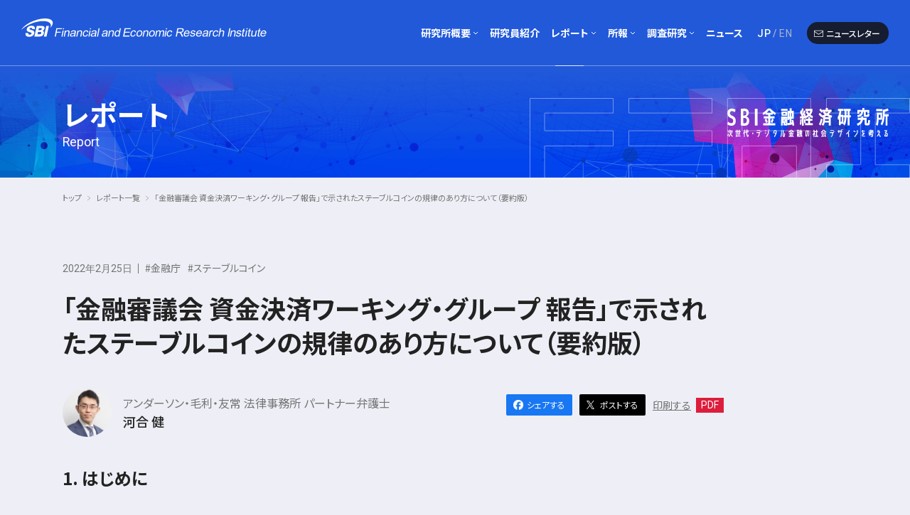

--- FILE ---
content_type: text/html
request_url: https://sbiferi.co.jp/report/20220225_1.html
body_size: 6537
content:
<!DOCTYPE html>
<html prefix="og: https://ogp.me/ns#" lang="ja">
<head>
  <!-- Google Tag Manager -->
  <script>(function(w,d,s,l,i){w[l]=w[l]||[];w[l].push({'gtm.start':
  new Date().getTime(),event:'gtm.js'});var f=d.getElementsByTagName(s)[0],
  j=d.createElement(s),dl=l!='dataLayer'?'&l='+l:'';j.async=true;j.src=
  'https://www.googletagmanager.com/gtm.js?id='+i+dl;f.parentNode.insertBefore(j,f);
  })(window,document,'script','dataLayer','GTM-NQ6GS97');</script>
  <!-- End Google Tag Manager -->

  <meta charset="UTF-8">
  <meta name="viewport" content="width=device-width, initial-scale=1.0, minimum-scale=1.0">
  <meta name="format-detection" content="telephone=no">
  <meta name="keywords" content="SBI金融経済研究所,次世代・デジタル金融,シンクタンク,金融,Fintech,グローバル金融, DeFi,セキュリティトークン,デジタル,クリプト,デジタル通貨">
  <meta name="description" content="1. はじめに ステーブルコイン（以下「SC」）は、海外では暗号資産その他のデジタル資産等の決済手段として広く流通しており、例えば... | SBI金融経済研究所" lang="ja">




  
    <meta property="og:type" content="article">
  
  
  <meta property="og:title" content="「金融審議会 資金決済ワーキング・グループ 報告」で示されたステーブルコインの規律のあり方について（要約版） | SBI金融経済研究所">
  <meta property="og:description" content="1. はじめに ステーブルコイン（以下「SC」）は、海外では暗号資産その他のデジタル資産等の決済手段として広く流通しており、例えば... | SBI金融経済研究所">
  <meta property="og:url" content="https://sbiferi.co.jp/report/20220225_1.html">
  <meta property="og:image" content="https://sbiferi.co.jp/assets/images/report/img_header_05.jpg">
  <meta property="og:site_name" content="SBI金融経済研究所">




  <link rel="shortcut icon" href="/assets/theme/images/favicon/favicon.ico">
  <title>「金融審議会 資金決済ワーキング・グループ 報告」で示されたステーブルコインの規律のあり方について（要約版） | SBI金融経済研究所</title>
  <script src="/assets/js/lib/beforeDomLoaded.min.js?ver=0.0.1"></script>
  <script>
    if (window.deviceParserFaster.isTablet) {
      window.ViewportManager.setContent(1100,['width','initialScale']);
    }
  </script>
  <link rel="preconnect" href="https://fonts.googleapis.com">
  <link rel="preconnect" href="https://fonts.gstatic.com" crossorigin>
  <link href="https://fonts.googleapis.com/css2?family=Noto+Sans+JP:wght@100..900&family=Poppins&family=Roboto:wght@400;500;700&display=swap" rel="stylesheet">
  <link rel="stylesheet" href="/assets/styles/style.css?ver=0.0.1">

</head>

<body class="page page-report page-reportPost">
<!-- Google Tag Manager (noscript) -->
<noscript><iframe src="https://www.googletagmanager.com/ns.html?id=GTM-NQ6GS97"
height=“0” width=“0” style="display:none;visibility:hidden"></iframe></noscript>
<!-- End Google Tag Manager (noscript) -->

  <header class="c-header">
    <div class="c-header__vessel">
      <div class="c-header__header">
        <h1 class="c-header-logo">
          <a href="/"><img src="/assets/theme/images/common/logo_01.svg" alt="SBI金融経済研究所" class="c-header-logo__img"></a>
        </h1>
      </div><!-- .c-header__header -->

<div class="c-header__body">
  <div class="c-header__bodyInner">
    <ul class="c-header-menu">
      <li class="c-header-menu__item -has-children">
        <span class="c-header-menu__a">研究所概要</span>
        <div class="c-header-menu__line"></div>
        <div class="c-header-submenu js-header-submenu">
          <div class="c-header-submenu__box">
            <ul class="c-header-submenu__items">
              <li class="c-header-submenu__item"><a href="/about/" class="c-header-submenu__a">研究所について</a></li>
              <li class="c-header-submenu__item"><a href="/company/" class="c-header-submenu__a">会社概要</a></li>
            </ul>
          </div><!-- .c-header-submenu__box -->
        </div><!-- .c-header-submenu -->
      </li>
      <li class="c-header-menu__item">
        <a href="/researcher/" class="c-header-menu__a">研究員紹介</a>
        <div class="c-header-menu__line"></div>
      </li>
      <li class="c-header-menu__item -has-children -is-current">
        <span class="c-header-menu__a">レポート</span>
        <div class="c-header-menu__line"></div>
        <div class="c-header-submenu js-header-submenu">
          <div class="c-header-submenu__box">
            <ul class="c-header-submenu__items">
              <li class="c-header-submenu__item"><a href="/report/" class="c-header-submenu__a">レポート一覧</a></li>
              <li class="c-header-submenu__item"><a href="/report-author/" class="c-header-submenu__a">レポート執筆者一覧</a></li>
            </ul>
          </div><!-- .c-header-submenu__box -->
        </div><!-- .c-header-submenu -->
      </li>
      <li class="c-header-menu__item -has-children">
        <span class="c-header-menu__a">所報</span>
        <div class="c-header-menu__line"></div>
        <div class="c-header-submenu js-header-submenu">
          <div class="c-header-submenu__box">
            <ul class="c-header-submenu__items">
              <li class="c-header-submenu__item"><a href="/review/" class="c-header-submenu__a">所報一覧</a></li>
              <li class="c-header-submenu__item"><a href="/review-author/" class="c-header-submenu__a">所報執筆者一覧</a></li>
            </ul>
          </div><!-- .c-header-submenu__box -->
        </div><!-- .c-header-submenu -->
      </li>
      <li class="c-header-menu__item -has-children">
        <span class="c-header-menu__a">調査研究</span>
        <div class="c-header-menu__line"></div>
        <div class="c-header-submenu js-header-submenu">
          <div class="c-header-submenu__box">
            <ul class="c-header-submenu__items">
              <li class="c-header-submenu__item"><a href="/questionnaire/" class="c-header-submenu__a">アンケート調査</a></li>
              <li class="c-header-submenu__item"><a href="/oversea-chronicle/" class="c-header-submenu__a">海外クロニクル</a></li>
              <li class="c-header-submenu__item"><a href="/study-group/" class="c-header-submenu__a">研究会</a></li>
              <li class="c-header-submenu__item"><a href="/working-paper/" class="c-header-submenu__a">ワーキングペーパー</a></li>
            </ul>
          </div><!-- .c-header-submenu__box -->
        </div><!-- .c-header-submenu -->
      </li>
      <li class="c-header-menu__item">
        <a href="/news/" class="c-header-menu__a">ニュース</a>
        <div class="c-header-menu__line"></div>
      </li>
    </ul>
    <ul class="c-header-lang">
      <li class="c-header-lang__item -is-current"><a href="/" class="c-header-lang__a">JP</a></li>
      <li class="c-header-lang__item"><a href="/en/" class="c-header-lang__a">EN</a></li>
    </ul>
    <div class="c-header-newsletter"><a href="https://p.bmb.jp/bm/p/f/tf.php?id=kmuramat&amp;task=regist" target="_blank" class="c-header-newsletter__a">ニュースレター</a></div>
  </div><!-- .c-header__bodyInner -->
</div><!-- .c-header__body -->
<p class="c-header-sp-lang"><a href="/en/">JP</a></p>
<div class="c-header-trigger js-header-trigger">
  <div class="c-hamburger">
    <span class="c-hamburger__line"></span>
    <span class="c-hamburger__line"></span>
    <span class="c-hamburger__line"></span>
  </div>
</div>


    </div><!-- .c-header__vessel -->
    <div class="c-header__line"></div>
  </header><!-- .c-header -->

<div class="c-ham-menu-bg js-ham-menu-bg"></div>
<div class="c-ham-menu js-ham-menu-win">
    <div class="c-ham-menu__vessel">
      <div class="c-ham-menu__inner">
        <ul class="c-ham-menu-list">
          <li class="c-ham-menu-list__item -has-children">
            <span class="c-ham-menu-list__a js-ham-menu-acc">研究所概要</span>
            <ul class="c-ham-sub-menu">
              <li class="c-ham-sub-menu__item"><a href="/about/" class="c-ham-sub-menu__a">研究所について</a></li>
              <li class="c-ham-sub-menu__item"><a href="/company/" class="c-ham-sub-menu__a">会社概要</a></li>
            </ul>
          </li>
          <li class="c-ham-menu-list__item">
            <a href="/researcher/" class="c-ham-menu-list__a">研究員紹介</a>
          </li>
          <li class="c-ham-menu-list__item -has-children">
            <span class="c-ham-menu-list__a js-ham-menu-acc">レポート</span>
            <ul class="c-ham-sub-menu">
              <li class="c-ham-sub-menu__item"><a href="/report/" class="c-ham-sub-menu__a">レポート一覧</a></li>
              <li class="c-ham-sub-menu__item"><a href="/report-author/" class="c-ham-sub-menu__a">レポート執筆者一覧</a></li>
            </ul>
          </li>
          <li class="c-ham-menu-list__item -has-children">
            <span class="c-ham-menu-list__a js-ham-menu-acc">所報</span>
            <ul class="c-ham-sub-menu">
              <li class="c-ham-sub-menu__item"><a href="/review/" class="c-ham-sub-menu__a">所報一覧</a></li>
              <li class="c-ham-sub-menu__item"><a href="/review-author/" class="c-ham-sub-menu__a">所報執筆者一覧</a></li>
            </ul>
          </li>
          <li class="c-ham-menu-list__item -has-children">
            <span class="c-ham-menu-list__a js-ham-menu-acc">調査研究</span>
            <ul class="c-ham-sub-menu">
              <li class="c-ham-sub-menu__item"><a href="/questionnaire/" class="c-ham-sub-menu__a">アンケート調査</a></li>
              <li class="c-ham-sub-menu__item"><a href="/oversea-chronicle/" class="c-ham-sub-menu__a">海外クロニクル</a></li>
              <li class="c-ham-sub-menu__item"><a href="/study-group/" class="c-ham-sub-menu__a">研究会</a></li>
              <li class="c-ham-sub-menu__item"><a href="/working-paper/" class="c-ham-sub-menu__a">ワーキングペーパー</a></li>
            </ul>
          </li>
          <li class="c-ham-menu-list__item">
            <a href="/news/" class="c-ham-menu-list__a">ニュース</a>
          </li>
        </ul>
        <div class="c-ham-menu-info">
          <div class="c-ham-menu-info__newsletter"><a href="https://p.bmb.jp/bm/p/f/tf.php?id=kmuramat&amp;task=regist" target="_blank" class="c-ham-menu-newsletter">ニュースレター</a></div>
          <div class="c-ham-menu-info__lang">
            <ul class="c-header-lang">
              <li class="c-header-lang__item -is-current"><a href="/" class="c-header-lang__a">JP</a></li>
              <li class="c-header-lang__item"><a href="/en/" class="c-header-lang__a">EN</a></li>
            </ul>
          </div>
        </div><!-- .c-ham-menu-info -->
      </div><!-- .c-ham-menu__inner -->
    </div><!-- .c-ham-menu_vessel -->
</div><!-- .c-ham-menu -->


  <div class="js-scroll-container" data-scroll-container>


    <header class="c-header-secondary">
      <div class="c-header-secondary-logo"><img src="/assets/theme/images/common/logo_header_secondary_01.svg" alt="SBI金融経済研究所" class="c-header-secondary-logo__img"></div>
      <div class="c-header-secondary__vessel">
        <div class="c-header-secondary__inner">
          <h1 class="c-header-secondary__head">
            <span class="c-header-secondary__ja">レポート</span>
            <span class="c-header-secondary__en">Report</span>
          </h1>
        </div><!-- .c-header-secondary__inner -->
      </div><!-- .c-header-secondary__vessel -->
    </header><!-- .c-header-secondary -->


    <main class="c-main">
      <section class="c-section">
        <div class="c-content">







<div class="c-breadcrumb">
  <ul class="c-breadcrumb__items">
    <li class="c-breadcrumb__item"><a href="/" class="c-breadcrumb__a">トップ</a></li>
    <li class="c-breadcrumb__item"><a href="/report/" class="c-breadcrumb__a">レポート一覧</a></li>
    <li class="c-breadcrumb__item">「金融審議会 資金決済ワーキング・グループ 報告」で示されたステーブルコインの規律のあり方について（要約版）</li>
  </ul>
</div><!-- .c-breadcrumb -->

<div class="c-post-info">
  <div class="c-post-info__main">
    <p class="c-post-info__date">2022年2月25日</p>
  </div><!-- .c-post-info__main -->
  <div class="c-post-info__side">
    <div class="c-post-tag">
      <ul class="c-post-tag__items">

        
            <li class="c-post-tag__item"><a href="/report/financial_services_agency/" class="c-post-tag__a">#金融庁</a></li>
        
            <li class="c-post-tag__item"><a href="/report/stablecoin/" class="c-post-tag__a">#ステーブルコイン</a></li>
        
      </ul>
    </div><!-- .c-post-tag -->
  </div><!-- .c-post-info__side -->
</div><!-- .c-post-info -->


<h1 class="c-post-head-main"><p>「金融審議会 資金決済ワーキング・グループ 報告」で示されたステーブルコインの規律のあり方について（要約版）</p></h1>



    


<div class="c-post-detail">
  
  <div class="c-post-detail__main">
  

    <div class="c-post-author">


    <div class="c-post-author__item">
      <div class="c-post-author__image">
        
          <img src="/assets/images/author/img_author_010s.png" alt="" class="c-post-author__img">
        
      </div>
      <div class="c-post-author__main">
        <p class="c-post-author__title">アンダーソン・毛利・友常 法律事務所 パートナー弁護士</p>
        <p class="c-post-author__name">河合 健</p>
      </div><!-- .c-post-author__main -->
    </div><!-- .c-post-author__item -->

    </div><!-- .c-post-author -->
  </div><!-- .c-post-detail__main -->
  <div class="c-post-detail__side">
    <div class="c-post-share">
      <ul class="c-post-share__items">
        <li class="c-post-share__item"><a href="https://www.facebook.com/sharer/sharer.php?u=https://sbiferi.co.jp/report/20220225_1.html" target="_blank" class="c-post-share__a -facebook">シェアする</a></li>
        <li class="c-post-share__item"><a href="https://twitter.com/intent/tweet?url=https://sbiferi.co.jp/report/20220225_1.html&amp;text=「金融審議会 資金決済ワーキング・グループ 報告」で示されたステーブルコインの規律のあり方について（要約版）" target="_blank" class="c-post-share__a -x" rel="noopener">ポストする</a></li>



    
        <li class="c-post-share__item"><a href="/assets/pdf/report/rep20220225_1.pdf" target="_blank" class="c-link-print"><span class="c-link-print__text">印刷する</span><span class="c-icon -pdf">PDF</span></a></li>
    


      </ul>
    </div><!-- .c-post-share -->
  </div><!-- .c-post-detail__side -->
</div><!-- .c-post-detail -->

<div class="c-post">
  <h3>1. はじめに</h3><p><span> ステーブルコイン（以下「SC」）は、海外では暗号資産その他のデジタル資産等の決済手段として広く流通しており、例えば、USDTの一日の取引高はBTCのそれを遥かに上回っている。他方、特にLibra構想の発表以降、各国当局からグローバルSCについて通貨主権や金融秩序の安定性の観点から懸念が示され、FATFからもマネーロンダリングリスクが指摘されている。このような流れを受けて、金融審議会資金決済WGにおいて、SCの規律のあり方が昨秋より議論され、その報告（以下「本報告」）が本年1月11日に公表された。</span></p><h3>2. 本報告の概要</h3><h3>(1) SCの分類と定義</h3><p><span> 本報告はSCを次の2種類に大別している。</span></p><ol>
<li><span>デジタルマネー類似型SC：法定通貨の価値と連動した価格で発行され、発行価格と同額で償還を約するもの（及びこれに準ずるもの）</span></li>
<li><span>暗号資産型SC：それ以外（アルゴリズムで価値の安定を試みるもの等）</span></li>
</ol><p><span> そして、現行制度上、デジタルマネー類似型SCは「通貨建資産」に、暗号資産型SCは「暗号資産」に該当するとしている。</span><br /><span> そのうえで、本報告では、デジタルマネー類似型SCを「電子的支払手段」（「資金決済法の「通貨建資産」のうち不特定の者に対する送金・決済に利用することができるもの（電子的方法により記録され、電子情報処理組織を用いて移転することができるものに限る）」）と定義し、新たな規制を導入することが提言された。</span><br /><span>他方、暗号資産型SCは暗号資産であって、電子的支払手段には該当しない。</span></p><h3>(2) 電子的支払手段の発行者に求められる規律</h3><p><span> 本報告では、デジタルマネー類似型SCでは、発行者と仲介者が分離され得るため、これに応じた法制度の構築が必要であると指摘されている。</span><br /><span>まず、電子的支払手段を発行・償還する行為は、現行法上、為替取引に該当し、銀行業免許又は資金移動業登録が求められるとしている。そして、発行者又は仲介者の破綻時において利用者の償還請求権が適切に保護されることが重要であるとして、以下の仕組みを提言している。</span></p><ol>
<li><span>銀行の口座振替時における預金債権の発生・消滅についての現行実務を前提としたものとして、銀行から代理権を付与された仲介者が、個々の利用者の持分を管理し、振り替える仕組み</span></li>
<li><span>資金移動業者の未達債務について、資金移動業者から代理権を付与された仲介者が、個々の利用者の持分を管理し、振り替える仕組み</span></li>
<li><span>受益証券発行信託において、銀行に対する要求払預金を信託財産とした信託受益権を仲介者が販売・移転する仕組み</span></li>
</ol><p><span> 上記はいずれも、発行者と仲介者との間の契約関係が常に存在することを前提としており、パーミッションドチェーンの利用が想定されていると考えられる。</span></p><h3>(3) 仲介者に求められる規律</h3><p><span> 本報告では、電子的支払手段の仲介者に対し新たに業規制をかける方向が示され、規制対象行為は次のとおりとされている。</span></p><ol>
<li><span>銀行を代理して預金債権の発生・消滅を行う行為</span></li>
<li><span>資金移動業者を代理して未達債務に係る債権の発生・消滅を行う行為</span></li>
<li><span>要求払預金を信託財産とする信託受益権等の電子的支払手段の売買・交換、管理、売買・交換の媒介等</span></li>
</ol><p><span> 当該業規制は暗号資産交換業者に対するそれと類似するものになることが示唆されている。もっとも、仲介者が利用者から金銭の預託を受けることを原則として禁止することが提言されていることには注意を要する。<br />また、AML/CFTの観点から、本人確認されていない利用者へのSCの移転防止措置や本人確認されていない利用者に移転したSCの凍結処理措置を発行者又は仲介者に求めることが考えられるとされている。<br /></span></p><h3>(4) 海外発行のSCについて</h3><p><span> 本報告は、海外発行のデジタルマネー類似型SCについては、海外所在の発行者の破綻時等に利用者資産が適切に保護され、実務において利用者が円滑に償還を受けられることが重要になるとして、海外の発行者が、原則として、日本に拠点を開設したうえで、日本の銀行業免許を取得し、国内で資産保全することを求めるように提言している。</span></p><h3>3. 見解</h3><p><span> 本報告に従った規制が導入される場合、国内の銀行や信託会社が発行するパーミッションド型SCについては、規制枠組みが明確になることにより発行と流通の道が拓かれることになる。他方、パーミッションレス型SCの発行を企図する企業及び海外発行SCの流通を担いたい企業にとっては、極めて高いハードルが課せられることになる。</span><br /><span> SCについては、革新的イノベーションに伴う光と影の部分が存在するが、本報告では、その影の部分（償還リスク、マネーロンダリングのリスク等）が強調され、その光の部分（金融包摂の促進、低コストかつ迅速なクロスボーダー決済の促進、デジタル資産の決済の促進等）について実質的な検討がなされていないためか、極めて規制色の強い内容となっている。このような政策を採用することが、グローバルな競争環境の中で、更なるデジタライゼーションの遅れに繋がることを指摘して筆を擱く。</span></p>
</div><!-- .c-post -->

<div class="c-post-back"><a href="/report/" class="c-button"><span class="c-button__text">レポート一覧</span><span class="c-button__icon"></span></a></div>



</div><!-- .c-content -->
      </section><!-- .c-section -->
    </main><!-- .c-main -->
    <footer class="c-footer">



        <div class="c-footer-logo"><a href="/" class="c-footer-logo__a"><img src="/assets/theme/images/common/logo_footer_01.svg" alt="SBI金融経済研究所" class="c-footer-logo__img"></a></div>
<nav class="c-footer__lang">
  <ul class="c-footer-lang">
    <li class="c-footer-lang__item -is-current"><a href="/" class="c-footer-lang__a">JP</a></li>
    <li class="c-footer-lang__item"><a href="/en/" class="c-footer-lang__a">EN</a></li>
  </ul>
</nav><!-- .c-footer__lang -->
<nav class="c-footer__nav">
  <div class="c-footer-nav">
    <ul class="c-footer-nav__items">
      <li class="c-footer-nav__item">
        <p class="c-footer-nav__p">研究所概要</p>
        <ul class="c-footer-nav-lower">
          <li class="c-footer-nav-lower__item"><a href="/about/" class="c-footer-nav-lower__a">研究所について</a></li>
          <li class="c-footer-nav-lower__item"><a href="/company/" class="c-footer-nav-lower__a">会社情報</a></li>
        </ul>
      </li>
      <li class="c-footer-nav__item">
        <p class="c-footer-nav__p"><a href="/researcher/" class="c-footer-nav__a">研究員紹介</a></p>
      </li>
      <li class="c-footer-nav__item">
        <p class="c-footer-nav__p">レポート</p>
        <ul class="c-footer-nav-lower">
          <li class="c-footer-nav-lower__item"><a href="/report/" class="c-footer-nav-lower__a">レポート一覧</a></li>
          <li class="c-footer-nav-lower__item"><a href="/report-author/" class="c-footer-nav-lower__a">レポート執筆者一覧</a></li>
        </ul>
      </li>
    </ul>
  </div><!-- .c-footer-nav -->
  <div class="c-footer-nav">
    <ul class="c-footer-nav__items">
      <li class="c-footer-nav__item">
        <p class="c-footer-nav__p">所報</p>
        <ul class="c-footer-nav-lower">
          <li class="c-footer-nav-lower__item"><a href="/review/" class="c-footer-nav-lower__a">所報一覧</a></li>
          <li class="c-footer-nav-lower__item"><a href="/review-author/" class="c-footer-nav-lower__a">所報執筆者一覧</a></li>
        </ul>
      </li>
      <li class="c-footer-nav__item">
        <p class="c-footer-nav__p">調査研究</p>
        <ul class="c-footer-nav-lower">
          <li class="c-footer-nav-lower__item"><a href="/questionnaire/" class="c-footer-nav-lower__a">アンケート調査</a></li>
          <li class="c-footer-nav-lower__item"><a href="/oversea-chronicle/" class="c-footer-nav-lower__a">海外クロニクル</a></li>
          <li class="c-footer-nav-lower__item"><a href="/study-group/" class="c-footer-nav-lower__a">研究会</a></li>
          <li class="c-footer-nav-lower__item"><a href="/working-paper/" class="c-footer-nav-lower__a">ワーキングペーパー</a></li>
        </ul>
      </li>
      <li class="c-footer-nav__item">
        <p class="c-footer-nav__p"><a href="/news/" class="c-footer-nav__a">ニュース</a></p>
      </li>
    </ul>
  </div><!-- .c-footer-nav -->
</nav><!-- .c-footer__nav -->
<div class="c-footer-news">
  <div class="c-footer-news__main">
    <dl class="c-footer-news__dl">
      <dt class="c-footer-news__dt">新着ニュースをタイムリーにお届けします</dt>
      <dd class="c-footer-news__dd">SBI金融経済研究所の研究活動に関する情報を配信しております。<br>イベントのご案内や研究成果、研究員のコラムなどおすすめのコンテンツを毎週ご紹介いたします。</dd>
    </dl>
  </div><!-- .c-footer-news__main -->
  <div class="c-footer-news__side">
    <a href="https://p.bmb.jp/bm/p/f/tf.php?id=kmuramat&amp;task=regist" target="_blank" class="c-footer-news__button">ニュースレター配信登録</a>
  </div><!-- .c-footer-news__side -->
</div><!-- .c-footer-news -->
<div class="c-footer-bottom">
  <nav class="c-footer-bottom__main">
    <ul class="c-footer-terms">
      <li class="c-footer-terms__item"><a href="/policy/sitepolicy.html" class="c-footer-terms__a">サイトポリシー</a></li>
      <li class="c-footer-terms__item"><a href="/policy/privacy.html" class="c-footer-terms__a">個人情報保護方針</a></li>
      <li class="c-footer-terms__item"><a href="/policy/handle.html" class="c-footer-terms__a">個人情報のお取り扱いについて</a></li>
      <li class="c-footer-terms__item"><a href="/policy/antisocial_forces.html" class="c-footer-terms__a">反社会的勢力に対する基本方針</a></li>
    </ul>
  </nav><!-- .c-footer-bottom__main -->
  <div class="c-footer-bottom__side">
    <p class="c-footer__copy">Copyright&copy; SBI Financial and Economic Research Institute Co., Ltd. All Rights Reserved.</p>
  </div><!-- .c-footer-bottom__side -->
</div><!-- .c-footer-bottom -->


    </footer><!-- .c-footer -->
  </div><!-- .js-scroll-container -->

  <script src="https://ajax.googleapis.com/ajax/libs/jquery/3.6.0/jquery.min.js"></script>
  <script>window.jQuery || document.write('<script src="/assets/js/vendor/jquery-3.6.0.min.js"><\/script>');</script>
  <script defer src="/assets/js/lib/utilityModule.min.js?ver=0.0.2"></script>
  <script defer src="/assets/js/main.js?ver=0.0.1"></script>
</body>
</html>



--- FILE ---
content_type: text/css
request_url: https://sbiferi.co.jp/assets/styles/style.css?ver=0.0.1
body_size: 13408
content:
@charset "UTF-8";

/* reset CSS */
*,::after,::before{-webkit-box-sizing:border-box;box-sizing:border-box}html{line-sizing:normal}body{margin:0}h1{font-size:2rem}h2{font-size:1.5rem}h3{font-size:1.17rem}h4{font-size:1rem}h5{font-size:.83rem}h6{font-size:.67rem}h1{margin:.67em 0}pre{white-space:pre-wrap}hr{border-style:solid;border-width:1px 0 0;color:inherit;height:0;overflow:visible}audio,canvas,embed,iframe,img,object,svg,video{display:block;vertical-align:middle;max-width:100%}canvas,img,svg,video{height:auto}audio{width:100%}img{border-style:none}svg{overflow:hidden}article,aside,figcaption,figure,footer,header,hgroup,main,nav,section{display:block}[type=checkbox],[type=radio]{-webkit-box-sizing:border-box;box-sizing:border-box;padding:0}

/******************************************************
base */
section,
header,
footer,
nav,
h1,
h2,
h3,
h4,
h5,
h6,
form,
fieldset,
pre,
blockquote,
th,
td {
margin: 0;
  padding: 0;
  font-size: 100%;
}

figure {
  margin: 0;
}

input,
textarea {
  font-size: 100%;
  vertical-align: middle;
}

body,
div,
p,
address,
dl,
dt,
dd,
ul,
ol,
li {
  margin: 0;
  padding: 0;
}

img {
  display: inline-block;
  border: none;
  max-width: 100%;
  height: auto;
}

caption {
  text-align: left;
}
table {
  border-collapse: collapse;
  border: none;
  border-spacing: 0;
  word-break: break-all;
}

fieldset {
  border: 0;
}
input {
  line-height: 100%;
}

ol,
ul {
  list-style-type: none;
}

label {
  cursor: pointer;
}
address {
  font-style: normal;
}

hr {
  display: none;
  visibility: hidden;
  height: 0;
  border: 0;
}

article,
aside,
header,
hgroup,
footer,
nav,
section,
dialog,
figure {
  display: block;
}

a {
  -webkit-tap-highlight-color: rgba(0, 0, 0, 0);
}

em {
  font-weight: bold;
  font-style: normal;
}

body {
  background: #EEEFF6;
  color: #131313;
  font-family: "Noto Sans JP", sans-serif;
  font-optical-sizing: auto;
  font-size: 16px;
  font-style: normal;
  font-weight: 400;
  line-height: 1.5;
  text-align: left;
  font-feature-settings: "palt";
  -webkit-text-size-adjust: 100%;
  -webkit-font-smoothing: antialiased;
  -moz-osx-font-smoothing: grayscale;
}
body.body-en {
  font-family: "Roboto", sans-serif;
  word-wrap: break-word;
}

a {
  color: #222;
  text-decoration: underline;
  word-wrap: break-word;
  transition: all 0.3s ease;

  text-decoration-skip-ink: none;
}
body:not(.-is-touchDevice) a:hover {
  text-decoration: none;
}

a[href*='tel:'] {
  pointer-events: none;
  cursor: default;
  opacity: 1;
}
body.-is-sp a[href*='tel:'] {
  pointer-events: auto;
}

body.-is-chrome img {
  image-rendering: -webkit-optimize-contrast;
}

* { /* for Safari */
  min-height: 0vw;
}

/******************************************************
form */
button,
select,
textarea,
input {
  font-family: inherit;
}

/* select */
select {
  -webkit-appearance: none;
  -moz-appearance: none;
  appearance: none;
  border: none;
  border-radius: 0;
  background: transparent;
  outline: none;
}

/* text */
input[type='email'],
input[type='tel'],
input[type='text'] {
  line-height: normal;
}

/* password */
input[type='password'] {
  font-family: arial;
}

/* button */
button[type='submit'],
button[type='button'],
input[type='submit'],
input[type='reset'],
input[type='button'],
input[type='image'] {
  cursor: pointer;
}

/* radio */
input[type='checkbox'],
input[type='radio'] {
  margin: 0 10px 0 0;
  padding: 0;
  vertical-align: 1px;
}

/* iOS style reset */
button[type='submit'],
button[type='button'],
input[type='submit'],
input[type='button'] {
  border-radius: 0;
  -webkit-box-sizing: content-box;
  -webkit-appearance: button;
  -moz-appearance: button;
  appearance: button;
  border: none;
  box-sizing: border-box;
  cursor: pointer;
}
button[type='submit']::-webkit-search-decoration,
button[type='button']::-webkit-search-decoration,
input[type='submit']::-webkit-search-decoration,
input[type='button']::-webkit-search-decoration {
  display: none;
}
button[type='submit']:focus,
button[type='button']:focus,
input[type='submit']:focus,
input[type='button']:focus {
  outline-offset: -2px;
}
textarea,
input[type='email'],
input[type='tel'],
input[type='text'] {
  border-radius: 0;
  -webkit-appearance: none;
  border: none;
  -webkit-tap-highlight-color: rgba(0, 0, 0, 0);
  max-width: 100%;
  font-size: 16px;
}

input[type='email']::-ms-clear,
input[type='tel']::-ms-clear,
input[type='text']::-ms-clear {
  display: none;
}

/******************************************************
show */
.showPc {
  display: block !important;
}
.showPc.-inline {
  display: inline-block !important;
}
.showSp.-inline,
.showSp {
  display: none !important;
}
@media screen and (max-width: 767px) {
  .showPc.-inline,
  .showPc {
    display: none !important;
  }
  .showSp {
    display: block !important;
  }
  .showSp.-inline {
    display: inline-block !important;
  }
}

/******************************************************
imageItemWrap */
.imageItemWrap {
  line-height: 0;
}
.imageItem {
  width: 100%;
  height: auto;
}

/******************************************************
c-imageItem 旧記述 */
.c-imageItem {
  display: block;
  line-height: 0;
}
.c-imageItem .c-imageItem_image {
  width: 100%;
  height: auto;
}

/******************************************************
header */

/* c-header
*************/
.c-header {
  position: fixed;
  top: 0;
  left: 0;
  background: #2159D9;
  color: #fff;
  width: 100%;
  height: 93px;
  z-index: 100;
}
.c-header__vessel {
  display: flex;
  justify-content: flex-start;
  align-items: stretch;
  flex-direction: row;

  height: 100%;
}
.c-header__header {
  padding: 26px 0 0 30px;
}
.c-header__body {
  margin-left: auto;
  padding: 0 30px 0 0;
  height: 100%;
}
.c-header__bodyInner {
  display: flex;
  justify-content: flex-start;
  align-items: center;
  flex-direction: row;

  height: 100%;
}
.c-header__line {
  position: absolute;
  bottom: 0;
  left: 0;
  width: 100%;
  height: 1px;
  background: rgba(208, 216, 239, 0.5);
}
@media screen and (max-width: 1100px) {
  .c-header__body {
    display: none;
  }
}
@media screen and (max-width: 767px) {
  .c-header {
    height: 51px;
  }
  .c-header__vessel {
    display: block;
  }
  .c-header__header {
    padding: 16px 0 0 24px;
  }
}

/* c-header-logo
*************/
.c-header-logo {
  line-height: 0;
}
.c-header-logo__img {
  width: 345px;
  height: auto;
}
@media screen and (max-width: 767px) {
  .c-header-logo__img {
    width: 245px;
  }
}

/* c-header-menu
*************/
.c-header-menu {
  display: flex;
  justify-content: flex-start;
  align-items: stretch;
  flex-direction: row;
  flex-wrap: wrap;

  margin-right: 20px;
  height: 100%;
}
.c-header-menu__item {
  position: relative;
  font-size: 14px;
  height: 100%;
}
.c-header-menu__item + .c-header-menu__item {
  margin-left: 16px;
}
.c-header-menu__item .c-header-menu__line {
  content: '';
  position: absolute;
  bottom: 0;
  left: 50%;
  display: block;
  margin-left: -20px;
  width: 40px;
  height: 1px;
  background: #fff;

  transition: opacity 0.3s ease;
  opacity: 0;
}
.c-header-menu__item.-has-children .c-header-menu__line {
  left: calc(50% - 5.5px);
}
body:not(.-is-touchDevice) .c-header-menu__item:hover .c-header-menu__line,
.c-header-menu__item.-is-current .c-header-menu__line {
  opacity: 1;
}
.c-header-menu__a {
  display: flex;
  justify-content: center;
  align-items: center;

  position: relative;
  height: 100%;
  color: #fff;
  font-weight: 700;
  text-decoration: none;
  cursor: pointer;
}
.c-header-menu__item.-has-children .c-header-menu__a {
  padding-right: 11px;
}
.c-header-menu__item.-has-children .c-header-menu__a::after {
  content: '';
  position: absolute;
  top: 50%;
  right: 0;
  display: block;
  margin-top: -2.5px;
  width: 8px;
  height: 5px;
  background: url(../theme/images/common/icn_header_arrow_01.svg) no-repeat;
  background-size: 8px 5px;

  /*transition: transform 0.3s ease;*/
}
body:not(.-is-touchDevice) .c-header-menu__item.-has-children:hover .c-header-menu__a::after {
  transform: rotate(180deg);
}

/* c-header-submenu
*************/
.c-header-submenu {
  -webkit-transform: translateY(0);
  transform: translateY(0);
  position: absolute;
  top: 92px;
  left: calc(50% - 5.5px);
  padding-top: 10px;
  min-width: 148px;
  white-space: nowrap;
  z-index: 2;

  transition: opacity 0.3s ease;
  opacity: 0;
  pointer-events: none;
}
.c-header-submenu__box {
  border-radius: 2px;
  padding: 10px 20px;
  background: #fff;
}
body:not(.-is-touchDevice) .c-header-menu__item.-has-children:hover > .c-header-submenu {
  opacity: 1;
  pointer-events: auto;
}
.c-header-submenu__item {
  font-size: 14px;
  font-weight: 500;
  line-height: 1.5;
}
.c-header-submenu__item + .c-header-submenu__item {
  border-top: 1px solid #DBE3F6;
}
.c-header-submenu__a {
  display: block;
  padding: 10px 0 9px 0;
  text-decoration: none;
}
body:not(.-is-touchDevice) .c-header-submenu__a:hover {
  color: #747474;
}

/* c-header-lang
*************/
.c-header-lang {
  display: flex;
  justify-content: flex-start;
  align-items: stretch;
  flex-direction: row;

  margin-right: 20px;
}
.c-ham-menu .c-header-lang {
  margin-right: 0;
}
.c-header-lang__item {
  position: relative;
  font-size: 14px;
  font-family: "Roboto", sans-serif;
  font-weight: 400;
  line-height: 1;
  letter-spacing: 0.08em;
}
.c-header-lang .c-header-lang__item:nth-of-type(2) {
  padding-left: 11px;
}
.c-ham-menu .c-header-lang .c-header-lang__item:nth-of-type(2) {
  padding-left: 21px;
}
.c-header-lang .c-header-lang__item:nth-of-type(2)::before {
  content: '/';
  position: absolute;
  top: 0;
  left: 2px;
  display: block;
  color: #ABB3C9;
  font-weight: 500;
}
.c-ham-menu .c-header-lang .c-header-lang__item:nth-of-type(2)::before {
  top: -1px;
  left: 7px;
  font-size: 17px;
}
.c-header-lang__a {
  display: block;
  color: #ABB3C9;
  text-decoration: none;
}
body:not(.-is-touchDevice) .c-header-lang__a:hover {
  opacity: 0.7;
}
.c-header-lang__item.-is-current .c-header-lang__a {
  color: #FFF;
  font-weight: 500;
}
body:not(.-is-touchDevice) .c-header-lang__item.-is-current .c-header-lang__a:hover {
  opacity: 1;
  cursor: default;
}

/* c-header-newsletter
*************/
.c-header-newsletter {
  line-height: 0;
}
.c-header-newsletter__a {
  display: flex;
  justify-content: center;
  align-items: center;

  position: relative;
  padding: 0 12px 0 27px;
  border-radius: 9999px;
  height: 31px;
  background: #161D30;
  color: #fff;
  font-size: 12px;
  font-weight: 500;
  line-height: 31px;
  text-decoration: none;
}
body.body-en .c-header-newsletter__a {
  font-size: 13px;
}
body:not(.-is-touchDevice) .c-header-newsletter__a:hover {
  opacity: 0.7;
}
.c-header-newsletter__a::before {
  content: '';
  position: absolute;
  top: 10px;
  left: 10px;
  display: block;
  width: 13px;
  height: 13px;
  background: url(../theme/images/common/icn_mail_01.svg) no-repeat;
  background-size: 13px 13px;
}

/* c-header-sp-lang
*************/
.c-header-sp-lang {
  display: none;
  align-items: center;
  justify-content: center;
  width: 18px;
  height: 19px;

  position: absolute;
  right: 70px;
  top: 17px;

  font-family: 'Roboto';
  font-style: normal;
  font-weight: 500;
  font-size: 14px;
  line-height: 1;
  letter-spacing: 0.08em;

  color: #EEEFF6;
}
.c-header-sp-lang a{
  color: #EEEFF6;
  text-decoration: none;
  padding: 5px;
}
@media screen and (max-width: 1100px) {
  .c-header-sp-lang{
    display: flex;
    top: 38px;
    right: 76px;
  }
}
@media screen and (max-width: 767px) {
  .c-header-sp-lang{
    right: 64px;
    top: 17px;
  }
}
@media screen and (max-width: 375px) {
  .c-header-sp-lang{
    right: 64px;
    top: 17px;
  }
}

/* c-header-trigger
*************/
.c-header-trigger {
  display: none;

  position: absolute;
  top: calc(50% - 5px);
  right: 25px;
  margin-top: -11px;
  padding: 5px;
}
@media screen and (max-width: 1100px) {
  .c-header-trigger {
    display: block;
  }
}
@media screen and (max-width: 767px) {
  .c-header-trigger {
    position: absolute;
    top: 10px;
    right: 19px;
    margin-top: 0;
  }
}

/* c-hamburger
*************/
.c-hamburger {
  position: relative;
  width: 22px;
  height: 22px;
  cursor: pointer;
}
.c-hamburger__line {
  position: absolute;
  left: 0;
  width: 100%;
  height: 1px;
  background: #fff;
  transition: transform 0.3s ease;
}
.c-hamburger .c-hamburger__line:nth-of-type(1) {
  top: 4px;
}
.c-hamburger .c-hamburger__line:nth-of-type(2) {
  top: 11px;
}
.c-hamburger .c-hamburger__line:nth-of-type(3) {
  bottom: 3px;
}
.c-header-trigger.-is-open .c-hamburger__line:nth-of-type(1) {
  top: 0;
  transform: translateY(10.5px) rotate(45deg);
}
.c-header-trigger.-is-open .c-hamburger__line:nth-of-type(2) {
  opacity: 0;
}
.c-header-trigger.-is-open .c-hamburger__line:nth-of-type(3) {
  bottom: 0;
  transform: translateY(-10.5px) rotate(-45deg);
}

/* c-header-secondary
*************/
.c-header-secondary {
  position: relative;
  padding-top: 93px;
  background: #2159D9;
  overflow: hidden;
}
.c-header-secondary::after {
  content: '';
  position: absolute;
  bottom: -1px;
  right: 0;
  display: block;
  width: 535px;
  height: 113px;
  background: url(../theme/images/common/bg_header_secondary_01.svg) no-repeat;
  background-size: 535px 113px;
  opacity: 0.4;
}
body.body-en .c-header-secondary::after,
body.home .c-header-secondary::after {
  display: none;
}
.c-header-secondary__vessel {
  padding-left: 88px;
  padding-right: 88px;
  background: #2159D9 url(../theme/images/common/bg_header_secondary_02.png) no-repeat;
  background-size: cover;
  color: #fff;
}
.c-header-secondary__inner {
  display: flex;
  justify-content: flex-start;
  align-items: center;

  position: relative;
  margin-inline: auto;
  padding: 20px 240px 20px 0;
  width: min(100%, 930px);
  min-height: 157px;
}
body.body-en .c-header-secondary__inner {
  padding-right: 0;
}
.c-header-secondary__ja {
  display: block;
  font-size: clamp(26px, 3.07vw, 40px);
  font-weight: 700;
  line-height: 1.5;
  letter-spacing: 0.04em;
}
.c-header-secondary__en {
  display: block;
  font-size: clamp(14px, 1.38vw, 18px);
  font-family: "Roboto", sans-serif;
  font-weight: 400;
  line-height: 1.35;
}
body.body-en .c-header-secondary__en {
  font-size: clamp(26px, 3.42vw, 48px);
  font-weight: 700;
  line-height: 1.5;
}
body.body-en.home .c-header-secondary__en {
  font-size: 36px;
  line-height: 1.15;
}
body.body-en .c-header-secondary__notes {
  position: relative;
  display: block;
  margin-bottom: -3px;
  padding: 0 0 0 25px;
  font-size: 18px;
  font-weight: 600;
  line-height: 1.5;
}
body.body-en.home .c-header-secondary__notes {
  margin-bottom: 9px;
}
body.body-en .c-header-secondary__notes::before {
  content: '';
  position: absolute;
  top: 4px;
  left: 0;
  display: block;
  width: 19px;
  height: 19px;
  background: url(../theme/images/common/icn_header_notes_01.svg) no-repeat;
  background-size: 19px 19px;
}
.c-header-secondary__head {
  line-height: 0;
}
.c-header-secondary__headImg {
  width: 224px;
  height: auto;
}
@media screen and (max-width: 767px) {
  .c-header-secondary {
    padding-top: 51px;
  }
  .c-header-secondary::after {
    content: '';
    position: absolute;
    bottom: 0;
    right: -1px;
    width: 265px;
    height: 55px;
    background: url(../theme/images/common/bg_header_secondary_01_sp.svg) no-repeat;
    background-size: 265px 55px;
  }
  .c-header-secondary__vessel {
    padding-left: 25px;
    padding-right: 25px;
    background: #2159D9 url(../theme/images/common/bg_header_secondary_02_sp.png) no-repeat;
    background-size: cover;
  }
  .c-header-secondary__inner {
    padding: 10px 140px 10px 0;
    width: auto;
    min-height: 99px;
  }
  body.home .c-header-secondary__inner {
    min-height: 120px;
  }
  .c-header-secondary__ja {
    font-size: min(5.12vw, 20px);
    line-height: 1.35;
  }
  .c-header-secondary__en {
    font-size: 12px;
  }
  body.body-en .c-header-secondary__en {
    font-size: min(5.12vw, 20px);
  }
  body.body-en.home .c-header-secondary__en {
    font-size: min(5.12vw, 20px);
    line-height: 1.35;
  }
  body.body-en .c-header-secondary__notes {
    margin-bottom: 5px;
    padding: 0 0 0 22px;
    font-size: 13px;
  }
  body.body-en.home .c-header-secondary__notes {
    margin-bottom: 5px;
  }
  body.body-en .c-header-secondary__notes::before {
    content: '';
    position: absolute;
    top: 2px;
    width: 16px;
    height: 16px;
    background: url(../theme/images/common/icn_header_notes_01.svg) no-repeat;
    background-size: 16px 16px;
  }
  .c-header-secondary__head {
    padding: 0 0 0 10px;
  }
  .c-header-secondary__headImg {
    width: 142px;
  }
}

/* c-header-secondary-logo
*************/
.c-header-secondary-logo {
  position: absolute;
  top: 50%;
  right: 30px;
  margin-top: 27px;
}
.c-header-secondary-logo__img {
  width: 227px;
  height: 41px;
}
@media screen and (max-width: 767px) {
  .c-header-secondary-logo {
    position: absolute;
    right: 25px;
    margin-top: 10px;
  }
  .c-header-secondary-logo__img {
    width: 111px;
    height: 21px;
  }
}

/******************************************************
ham-menu */

/* c-ham-menu-bg
*************/
.c-ham-menu-bg {
  display: none;

  position: fixed;
  top: 92px;
  right: 0;
  bottom: 0;
  left: 0;
  width: 100%;
  height: 130%;
  background: #2159D9;
  z-index: 999;
}
@media screen and (max-width: 767px) {
  .c-ham-menu-bg {
    top: 50px;
  }
}

/* c-ham-menu
*************/
.c-ham-menu {
  display: none;
  pointer-events: none;

  position: fixed;
  top: 92px;
  right: 0;
  bottom: 0;
  left: 0;
  width: 100%;
  height: calc(100% - 92px);
  z-index: 1000;
}
.c-ham-menu.-is-open {
  pointer-events: all;
}
.c-ham-menu__vessel {
  position: relative;
  top: 0;
  right: 0;
  bottom: 0;
  left: 0;
  width: 100%;
  height: 100%;

  overflow: hidden;
  overflow-y: auto;
  -webkit-overflow-scrolling: touch;
  overflow-scrolling: touch;
}
.c-ham-menu__inner {
  position: relative;
  padding: 0 0 100px 0;
}
@media screen and (max-width: 767px) {
  .c-ham-menu {
    top: 50px;
    height: calc(100% - 50px);
  }
}

/* c-ham-menu-list
*************/
.c-ham-menu-list {
  border-top: 1px solid rgba(208, 216, 239, 0.5);
}
.c-ham-menu-list__item {
  border-bottom: 1px solid rgba(208, 216, 239, 0.5);
}
.c-ham-menu-list__a {
  display: flex;
  justify-content: flex-start;
  align-items: center;

  position: relative;
  padding: 0 35px 0 25px;
  height: 60px;
  color: #fff;
  font-size: 18px;
  font-weight: 600;
  line-height: 1.5;
  text-decoration: none;
}
.c-ham-menu-list__item.-has-children .c-ham-menu-list__a::after {
  content: '';
  position: absolute;
  top: 50%;
  right: 25px;
  display: block;
  margin-top: -6.5px;
  width: 8px;
  height: 13px;
  background: url(../theme/images/common/icn_hammenu_arrow_01.svg) no-repeat;
  background-size: 8px 13px;

  transition: transform 0.3s ease;
}
.c-ham-menu-list__item.-has-children .c-ham-menu-list__a::after {
  transform: rotate(90deg);
}
.c-ham-menu-list__item.-has-children .c-ham-menu-list__a.-is-open::after {
  transform: rotate(270deg);
}

/* c-ham-sub-menu
*************/
.c-ham-sub-menu {
  display: none;
}
.c-ham-sub-menu__item + .c-ham-sub-menu__item {
  border-top: 1px solid #7898E4;
}
.c-ham-sub-menu__a {
  display: flex;
  justify-content: flex-start;
  align-items: center;

  padding: 0 25px 0 40px;
  height: 60px;
  background: #184BC2;
  color: #fff;
  font-size: 16px;
  font-weight: 600;
  line-height: 1.5;
  text-decoration: none;
}

/* c-ham-menu-info
*************/
.c-ham-menu-info {
  display: flex;
  justify-content: flex-start;
  align-items: center;
  flex-direction: row;

  margin-top: 32px;
  padding: 0 25px;
}
.c-ham-menu-info__lang {
  margin-left: auto;
}

/* c-ham-menu-newsletter
*************/
.c-ham-menu-newsletter {
  display: inline-flex;
  justify-content: flex-start;
  align-items: center;

  position: relative;
  padding: 0 12px 0 31px;
  border-radius: 9999px;
  height: 34px;
  background: #161D30;
  color: #fff;
  font-size: 14px;
  font-weight: 500;
  line-height: 34px;
  text-decoration: none;
}
.c-ham-menu-newsletter::before {
  content: '';
  position: absolute;
  top: 11px;
  left: 12px;
  display: block;
  width: 13px;
  height: 13px;
  background: url(../theme/images/common/icn_mail_01.svg) no-repeat;
  background-size: 13px 13px;
}

/******************************************************
footer */

/* c-footer
*************/
.c-footer {
  position: relative;
  padding: 58px 50px 0 50px;
  background: #161D30;
  color: #fff;
}
.c-footer__lang {
  position: absolute;
  top: 156px;
  right: 50px;
}
.c-footer__nav {
  display: flex;
  justify-content: flex-start;
  align-items: stretch;
  flex-direction: row;

  padding: 59px 80px 0 0;
}
.c-footer__copy {
  color: #ABB3C9;
  font-size: 11px;
}
@media screen and (max-width: 767px) {
  .c-footer {
    padding: 50px 25px 0 25px;
  }
  .c-footer__lang {
    position: relative;
    top: auto;
    right: auto;
    margin-top: 43px;
  }
  .c-footer__nav {
    justify-content: space-between;

    padding: 42px 0 0 0;
  }
  .c-footer__copy {
    line-height: 1.4;
    letter-spacing: 0.08em;
  }
}

/* c-footer-logo
*************/
.c-footer-logo {
  line-height: 0;
}
.c-footer-logo__a {
  display: block;
}
body:not(.-is-touchDevice) .c-footer-logo__a:hover {
  opacity: 0.7;
}
.c-footer-logo__img {
  width: 455px;
  height: 34px;
}
@media screen and (max-width: 767px) {
  .c-footer-logo__img {
    width: 322px;
    height: auto;
  }
}

/* c-footer-lang
*************/
.c-footer-lang {
  display: flex;
  justify-content: flex-start;
  align-items: stretch;
  flex-direction: row;
}
.c-footer-lang__item {
  position: relative;
  font-size: 14px;
  font-family: "Roboto", sans-serif;
  font-weight: 400;
  line-height: 1;
  letter-spacing: 0.08em;
}
.c-footer-lang .c-footer-lang__item:nth-of-type(2) {
  padding-left: 21px;
}
.c-footer-lang .c-footer-lang__item:nth-of-type(2)::before {
  content: '/';
  position: absolute;
  top: 0;
  left: 7px;
  display: block;
  color: #ABB3C9;
  font-weight: 500;
}
.c-footer-lang__a {
  display: block;
  color: #ABB3C9;
  text-decoration: none;
}
body:not(.-is-touchDevice) .c-footer-lang__a:hover {
  opacity: 0.7;
}
.c-footer-lang__item.-is-current .c-footer-lang__a {
  color: #FFF;
  font-weight: 500;
}
body:not(.-is-touchDevice) .c-footer-lang__item.-is-current .c-footer-lang__a:hover {
  opacity: 1;
  cursor: default;
}

/* c-footer-nav
*************/
.c-footer-nav__items {
  display: flex;
  justify-content: flex-start;
  align-items: stretch;
  flex-direction: row;
  flex-wrap: wrap;

  margin-top: -30px;
}
.c-footer-nav__item {
  margin-top: 30px;
  width: 171px;
  font-size: 16px;
  font-weight: 700;
}
.c-footer-nav__a {
  color: #fff;
  text-decoration: none;
}
body:not(.-is-touchDevice) .c-footer-nav__a:hover {
  opacity: 0.7;
}
@media screen and (max-width: 767px) {
  .c-footer-nav {
    width: calc((100% - min(10.25vw, 40px)) / 2);
  }
  .c-footer-nav__items {
    display: block;

    margin-top: -22px;
  }
  .c-footer-nav__item {
    margin-top: 22px;
    width: auto;
  }
}

/* c-footer-nav-lower
*************/
.c-footer-nav-lower {
  margin-top: 20px;
}
.c-footer-nav-lower__item {
  font-size: 14px;
  font-weight: 400;
}
.c-footer-nav-lower__item + .c-footer-nav-lower__item {
  margin-top: 9px;
}
.c-footer-nav-lower__a {
  color: #fff;
  text-decoration: none;
}
body:not(.-is-touchDevice) .c-footer-nav-lower__a:hover {
  opacity: 0.7;
}
@media screen and (max-width: 767px) {
  .c-footer-nav-lower {
    margin-top: 10px;
  }
  .c-footer-nav-lower__item + .c-footer-nav-lower__item {
    margin-top: 9px;
  }
}

/* c-footer-news
*************/
.c-footer-news {
  display: flex;
  justify-content: flex-start;
  align-items: center;
  flex-direction: row;

  margin-top: 59px;
  border-top: 1px solid rgba(208, 216, 239, 0.5);
}
.c-footer-news__main {
  flex: 1;

  padding: 39px 20px 39px 0;
}
.c-footer-news__dt {
  font-size: 16px;
  font-weight: 700;
}
.c-footer-news__dd {
  margin-top: 15px;
  font-size: 14px;
  line-height: 1.75;
}
.c-footer-news__side {
  padding: 0 38px 0 0;
  width: 304px;
  min-width: 304px;
}
.c-footer-news__button {
  display: flex;
  justify-content: center;
  align-items: center;

  border-radius: 9999px;
  width: 266px;
  height: 56px;
  background: #fff;
  color: #161D30;
  font-size: 16px;
  font-weight: 700;
  text-indent: 0.03em;
  text-decoration: none;
  letter-spacing: 0.03em;
}
body:not(.-is-touchDevice) .c-footer-news__button:hover {
  opacity: 0.7;
}
@media screen and (min-width: 768px) and (max-width: 1100px) {
  .c-footer-news__side {
    padding: 0;
    width: 266px;
    min-width: 266px;
  }
}
@media screen and (max-width: 767px) {
  .c-footer-news {
    display: block;

    margin-top: 40px;
  }
  .c-footer-news__main {
    padding: 39px 0 31px 0;
  }
  .c-footer-news__dd {
    margin-top: 18px;
    font-size: 13px;
  }
  .c-footer-news__side {
    padding: 0;
    width: auto;
    min-width: 0;
  }
  .c-footer-news__button {
    width: 210px;
    height: 48px;
    font-size: 14px;
  }
}

/* c-footer-bottom
*************/
.c-footer-bottom {
  display: flex;
  justify-content: flex-start;
  align-items: stretch;
  flex-direction: row;

  padding: 30px 0;
  border-top: 1px solid rgba(208, 216, 239, 0.5);
}
body.body-en .c-footer-bottom {
  display: block;
  padding-top: 28px;
}
body.body-en .c-footer-bottom__main {
  padding: 0;
}
body.body-en .c-footer-bottom__side {
  margin: 16px 0 0 0;
}
.c-footer-bottom__main {
  flex: 1;

  padding: 0 24px 0 0;
}
.c-footer-bottom__side {
  margin-left: auto;
}
@media screen and (min-width: 768px) and (max-width: 1100px) {
  .c-footer-bottom {
    display: block;
  }
  .c-footer-bottom__main {
    padding: 0;
  }
  .c-footer-bottom__side {
    margin: 19px 0 0 0;
  }
  body.body-en .c-footer-bottom__side {
    margin: 16px 0 0 0;
  }
}
@media screen and (max-width: 767px) {
  .c-footer-bottom {
    display: block;

    margin-top: 40px;
    padding: 30px 0 28px 0;
  }
  body.body-en .c-footer-bottom {
    padding-top: 30px;
  }
  .c-footer-bottom__main {
    padding: 0;
  }
  .c-footer-bottom__side {
    margin: 19px 0 0 0;
  }
  body.body-en .c-footer-bottom__side {
    margin: 19px 0 0 0;
  }
}

/* c-footer-terms
*************/
.c-footer-terms {
  display: flex;
  justify-content: flex-start;
  align-items: stretch;
  flex-direction: row;
  flex-wrap: wrap;

  margin: -11px 0 0 -24px;
}
.c-footer-terms__item {
  margin: 11px 0 0 24px;
  font-size: 14px;
  letter-spacing: 0.08em;
}
.c-footer-terms__a {
  color: #D0D8EF;
  text-decoration: none;
}
body:not(.-is-touchDevice) .c-footer-terms__a:hover {
  opacity: 0.7;
}

/******************************************************
main */

/* c-main
*************/
.c-main {
  padding-left: 88px;
  padding-right: 88px;
}
@media screen and (max-width: 767px) {
  .c-main {
    padding-left: 25px;
    padding-right: 25px;
  }
}

/* c-content
*************/
.c-content {
  position: relative;
  padding: 0 0 130px 0;
  margin-inline: auto;
  width: min(100%, 930px);
}
@media screen and (max-width: 767px) {
  .c-content {
    width: auto;
    padding: 0 0 80px 0;
  }
}

/* c-breadcrumb
*************/
.c-breadcrumb {
  padding: 20px 0 0 0;
  color: #747474;
  font-size: 11px;
  line-height: 1.5;
}
.c-breadcrumb__items {
  overflow: hidden;
  white-space: nowrap;
  text-overflow: ellipsis;
}
.c-breadcrumb__item {
  display: inline;
}
.c-breadcrumb__items .c-breadcrumb__item:not(:first-child) {
  margin: 0 0 0 18px;
}
.c-breadcrumb__a {
  position: relative;
  display: inline-block;
  color: #747474;
  text-decoration: none;
}
.c-breadcrumb__a::after {
  content: '';
  position: absolute;
  top: 5px;
  right: -13px;
  display: block;
  width: 6px;
  height: 8px;
  background: url(../theme/images/common/icn_breadcrumb_01.svg) no-repeat;
  background-size: 6px 8px;
}
body:not(.-is-touchDevice) .c-breadcrumb__a:hover {
  text-decoration: underline;
}
@media screen and (max-width: 767px) {
  .c-breadcrumb {
    padding: 10px 0 0 0;
  }
}

/******************************************************
common */

/* c-headLv1
*************/
.c-headLv1 {
  padding-bottom: 19px;
  border-bottom: 2px solid #002F9C;
  color: #002F9C;
}
* + .c-headLv1 {
  margin-top: 60px;
}
.c-breadcrumb + .c-headLv1 {
  margin-top: 80px;
}
.c-headLv1__ja {
  display: block;
  font-size: clamp(20px, 2.46vw, 32px);
  font-weight: 700;
  line-height: 1.5;
  letter-spacing: 0.04em;
}
.c-headLv1__jaNo {
  display: inline-block;
  font-size: 36px;
  font-family: "Roboto", sans-serif;
  line-height: 1;
  vertical-align: -1px;
}
.c-headLv1__en {
  display: block;
  padding: 2px 0 0 0;
  font-size: clamp(12px, 1.15vw, 15px);
  font-family: "Roboto", sans-serif;
  font-weight: 400;
  line-height: 1.35;
}
body.body-en .c-headLv1__en {
  font-size: clamp(20px, 2.76vw, 36px);
  font-weight: 700;
}
@media screen and (max-width: 767px) {
  .c-headLv1 {
    padding-bottom: 19px;
  }
  .c-breadcrumb + .c-headLv1 {
    margin-top: 31px;
  }
  .c-headLv1__ja {
    font-size: 20px;
  }
  .c-headLv1__jaNo {
    font-size: 23px;
  }
  .c-headLv1__en {
    padding: 3px 0 0 0;
    font-size: 12px;
    line-height: 1.35;
  }
  body.body-en .c-headLv1__en {
    font-size: 20px;
  }
}

/* c-text
*************/
.c-text {
  color: #222;
  font-size: 16px;
  line-height: 1.75;
}
.c-breadcrumb + .c-text {
  margin-top: 80px;
}
.c-headLv1 + .c-text {
  margin-top: 29px;
}
@media screen and (max-width: 767px) {
  .c-text {
    font-size: 14px;
  }
  .c-breadcrumb + .c-text {
    margin-top: 31px;
  }
}

/* c-data-index-rg
*************/
.c-data-index-rg__title {
  display: inline-block;
  margin-right: 15px;
  font-size: 20px;
}
.c-data-index-rg__name {
  display: inline-block;
  margin-right: 10px;
  font-size: 20px;
  font-weight: 500;
}
.c-data-index-rg__detail {
  display: inline-block;
  font-size: 18px;
}
@media screen and (max-width: 767px) {
  .c-data-index-rg {
    padding-top: 2px;
  }
  .c-data-index-rg__title {
    margin-right: 10px;
    font-size: 14px;
  }
  .c-data-index-rg__name {
    margin-right: 8px;
    font-size: 14px;
  }
  .c-data-index-rg__detail {
    font-size: 13px;
  }
}

/* c-data-index
*************/
.c-data-index {
  color: #222;
}
* + .c-data-index {
  margin-top: 60px;
}
.c-data-indexes{
  margin-top: 60px;
}
.c-headLv1 + .c-data-index {
  margin-top: 30px;
}
.c-data-index + .c-data-index {
  margin-top: 50px;
}
.c-data-index.-rg + .c-data-index.-rg {
  margin-top: 40px;
}
.c-data-index__title,
.c-data-index__dt {
  position: relative;
  padding: 0 0 0 27px;
  font-size: 24px;
  font-weight: 500;
  line-height: 1.5;
}
.c-data-index__title a{
  text-decoration: none;
  transition: color .2s ease;
}
.c-data-index .c-data-index__title a:hover{
  text-decoration: underline ;
  color: #747474;
}

.c-data-index__title::before,
.c-data-index__dt::before {
  content: '';
  position: absolute;
  top: 18px;
  left: 0;
  display: block;
  width: 10px;
  height: 2px;
  background: #002F9C;
}
.c-data-index__dd {
  padding: 15px 0 0 27px;
  font-size: 16px;
  line-height: 1.5;
}
.c-data-index__a {
  color: #2159D9;
}
.c-data-index-rg + .c-data-index__p {
  margin-top: 15px;
}
@media screen and (max-width: 767px) {
  * + .c-data-index {
    margin-top: 40px;
  }
  .c-data-indexes{
    margin-top: 40px;
  }
  .c-data-index + .c-data-index {
    margin-top: 29px;
  }
  .c-data-index.-rg + .c-data-index.-rg {
    margin-top: 29px;
  }
  .c-data-index__title,
  .c-data-index__dt {
    padding: 0 0 0 18px;
    font-size: 16px;
  }
  .c-data-index__title::before,
  .c-data-index__dt::before {
    content: '';
    position: absolute;
    top: 11px;
    width: 8px;
    height: 1px;
  }
  .c-data-index__dd {
    padding: 9px 0 0 18px;
    font-size: 13px;
  }
  .c-data-index-rg + .c-data-index__p {
    margin-top: 14px;
  }
}

/* c-list-dot
*************/
.c-list-dot__item {
  position: relative;
  padding-left: 20px;
}
.c-list-dot__item + .c-list-dot__item {
  margin-top: 16px;
}
.c-list-dot__item::after {
  content: "";
  position: absolute;
  top: 14px;
  left: 0;
  display: block;
  border-radius: 2px;
  width: 4px;
  height: 4px;
  background: #161D30;
}
@media screen and (max-width: 767px) {
  .c-list-dot__item + .c-list-dot__item {
    margin-top: 11px;
  }
  .c-list-dot__item::after {
    content: "";
    position: absolute;
    top: 11px;
  }
}

/* c-icon
*************/
.c-icon {
  display: inline-flex;
  justify-content: center;
  align-items: center;

  padding: 0 5px;
  height: 20px;
  background: #DD1D3C;
  color: #FFF;
  font-size: 14px;
  font-family: "Roboto", sans-serif;
  font-weight: 400;
  line-height: 20px;
  letter-spacing: 0;
}

/* c-icon-new
*************/
.c-icon-new {
  display: inline-block;

  color: #DD1D3C;
  font-size: 14px;
  font-family: "Roboto", sans-serif;
  font-weight: 500;
  line-height: 1.5;
}

/* c-button
*************/
.c-button {
  display: inline-flex;
  justify-content: flex-start;
  align-items: center;
  flex-wrap: wrap;

  position: relative;
  padding: 0 50px 0 30px;
  border-radius: 9999px;
  width: 241px;
  height: 56px;
  background: #161D30;
  color: #fff;
  font-size: 16px;
  font-weight: 500;
  text-decoration: none;
}
body:not(.-is-touchDevice) .c-button:hover {
  opacity: 0.7;
}
.c-button__icon {
  position: absolute;
  top: 50%;
  right: 22px;
  display: block;
  margin-top: -6px;
  width: 8px;
  height: 12px;
  background: url(../theme/images/common/icn_button_arrow_01.svg) no-repeat;
  background-size: 8px 12px;
}
@media screen and (max-width: 767px) {
  .c-button {
    padding-left: 28px;
    width: 220px;
    height: 47px;
    font-size: 14px;
  }
  .c-button__icon {
    position: absolute;
    top: 50%;
    right: 19px;
    margin-top: -5.5px;
    width: 7px;
    height: 11px;
    background: url(../theme/images/common/icn_button_arrow_01.svg) no-repeat;
    background-size: 7px 11px;
  }
}

/* c-tags
*************/
.c-tags {
  display: flex;
  justify-content: flex-start;
  align-items: stretch;
  flex-direction: row;
}
.c-breadcrumb + .c-tags {
  margin-top: 79px;
}
.c-tags__dt {
  font-size: 20px;
  font-family: "Roboto", sans-serif;
  font-weight: 400;
  line-height: 1.2;
  white-space: nowrap;
}
.c-tags__dd {
  flex: 1;

  padding: 0 0 0 16px;
}
.c-tags__items {
  display: flex;
  justify-content: flex-start;
  align-items: stretch;
  flex-direction: row;
  flex-wrap: wrap;

  margin: -13px 0 0 -10px;
}
.c-tags__item {
  margin: 13px 0 0 10px;
}
.c-tags__a {
  display: flex;
  justify-content: center;
  align-items: center;

  padding: 0 10px;
  border: 1px solid #2159D9;
  border-radius: 9999px;
  height: 29px;
  background: #fff;
  color: #2159D9;
  font-size: 14px;
  font-weight: 500;
  line-height: 27px;
  text-decoration: none;
}
body:not(.-is-touchDevice) .c-tags__a:hover {
  opacity: 0.7;
}
.c-tags__item.-is-current .c-tags__a {
  background: #2159D9;
  color: #fff;
  cursor: default;
}
body:not(.-is-touchDevice) .c-tags__item.-is-current .c-tags__a:hover {
  opacity: 1;
}
@media screen and (max-width: 767px) {
  .c-tags {
    display: block;
  }
  .c-breadcrumb + .c-tags {
    margin-top: 30px;
  }
  .c-tags__dt {
    font-size: 18px;
    white-space: normal;
  }
  .c-tags__dd {
    padding: 18px 0 0 0;
  }
  .c-tags__items {
    margin: -8px 0 0 -6px;
  }
  .c-tags__item {
    margin: 8px 0 0 6px;
  }
  .c-tags__a {
    height: 30px;
    line-height: 28px;
  }
}

/* c-paging
*************/
.c-paging {
  padding-top: 27px;
  border-top: 1px solid #161D30;
}
.c-report-list + .c-paging {
  margin-top: 55px;
}
.c-news-list + .c-paging {
  margin-top: 37px;
}
.c-paging__vessel {
  display: flex;
  justify-content: flex-start;
  align-items: center;
  flex-direction: row;

  height: 48px;
}
.c-paging__pages {
  font-size: 16px;
  font-family: "Roboto", sans-serif;
  line-height: 1.35;
  letter-spacing: 0.03em;
}
.c-paging__pagesLine {
  margin-inline: 4px;
  font-size: 14px;
}
.c-paging__button {
  margin-left: auto;
}
@media screen and (max-width: 767px) {
  .c-paging {
    padding-top: 15px;
  }
  .c-report-list + .c-paging {
    margin-top: 50px;
  }
  .c-news-list + .c-paging {
    margin-top: 31px;
  }
  .c-paging__pages {
    font-size: 14px;
  }
  .c-paging__pagesLine {
    margin-inline: 3px;
  }
}

/* c-paging-button
*************/
.c-paging-button {
  display: flex;
  justify-content: flex-start;
  align-items: stretch;
  flex-direction: row;
}
.c-paging-button__item {
  position: relative;
  width: 48px;
  height: 48px;
  z-index: 1;
}
.c-paging-button__item::before {
  content: '';
  position: absolute;
  top: 0;
  left: 0;
  display: block;
  border-radius: 24px;
  width: 48px;
  height: 48px;
  background-color: #161D30;
  pointer-events: none;
  z-index: 2;
}
.c-paging-button__item::after {
  content: '';
  position: absolute;
  top: 50%;
  left: 50%;
  display: block;
  margin: -5px 0 0 -4px;
  width: 8px;
  height: 10px;
  background: url(../theme/images/common/icn_paging_prev_01.svg) no-repeat;
  background-size: 8px 10px;
  pointer-events: none;
  z-index: 2;
}
.c-paging-button__item.-next::after {
  background: url(../theme/images/common/icn_paging_next_01.svg) no-repeat;
  background-size: 8px 10px;
}
.c-paging-button__item + .c-paging-button__item {
  margin-left: 16px;
}
.c-paging-button__a {
  position: relative;
  display: block;
  width: 48px;
  height: 48px;
}
.c-paging-button__a::before {
  content: '';
  position: absolute;
  top: 0;
  left: 0;
  display: block;
  border-radius: 24px;
  width: 48px;
  height: 48px;
  background-color: #FFF;
  pointer-events: none;
  z-index: 3;

  transition: transform 0.3s ease;
  will-change: transform;
  transform: scale(0);
}
body:not(.-is-touchDevice) .c-paging-button__a:hover::before {
  transform: scale(1.05);
}
.c-paging-button__a::after {
  content: '';
  position: absolute;
  top: 50%;
  left: 50%;
  display: block;
  margin: -5px 0 0 -4px;
  width: 8px;
  height: 10px;
  background: url(../theme/images/common/icn_paging_prev_02.svg) no-repeat;
  background-size: 8px 10px;
  pointer-events: none;
  z-index: 3;

  transition: opacity 0.3s ease;
  will-change: opacity;
  opacity: 0;
}
body:not(.-is-touchDevice) .c-paging-button__a:hover::after {
  opacity: 1;
}
.c-paging-button__item.-next .c-paging-button__a::after {
  background: url(../theme/images/common/icn_paging_next_02.svg) no-repeat;
  background-size: 8px 10px;
}
@media screen and (max-width: 767px) {
  .c-paging-button__a::before {
    display: none;
  }
  .c-paging-button__a::after {
    display: none;
  }
}

/* c-post-info
*************/
.c-post-info {
  display: flex;
  justify-content: flex-start;
  align-items: stretch;
  flex-direction: row;

  color: #747474;
  font-size: 14px;
  line-height: 1.5;
}
.c-breadcrumb + .c-post-info {
  margin-top: 81px;
}
.c-post-info__main {
  padding: 1px 8px 0 0;
}
.c-post-info__date {
  font-family: "Roboto", sans-serif;
}
.c-post-info__side {
  position: relative;
  padding-left: 10px;
}
.c-post-info__side::before {
  content: '';
  position: absolute;
  top: 4px;
  left: 0;
  display: block;
  width: 1px;
  height: 14px;
  background: #747474;
}
@media screen and (max-width: 767px) {
  .c-post-info {
    font-size: 12px;
  }
  .c-breadcrumb + .c-post-info {
    margin-top: 30px;
  }
  .c-post-info__main {
    padding: 0 9px 0 0;
  }
  .c-post-info__side {
    padding-left: 9px;
  }
  .c-post-info__side::before {
    content: '';
    position: absolute;
    top: 3px;
    height: 12px;
  }
}

/* c-post-tag
*************/
.c-post-tag__items {
  display: flex;
  justify-content: flex-start;
  align-items: stretch;
  flex-direction: row;
  flex-wrap: wrap;

  margin: -5px 0 0 -10px;
}
.c-post-tag__item {
  margin: 5px 0 0 10px;
}
.c-post-tag__a {
  color: #747474;
  text-decoration: none;
}
body:not(.-is-touchDevice) .c-post-tag__a:hover {
  opacity: 0.7;
}

/* c-post-head-main
*************/
.c-post-head-main {
  color: #222;
  font-size: 36px;
  font-weight: 700;
  line-height: 1.35;
}
.c-post-info + .c-post-head-main {
  margin-top: 20px;
}
@media screen and (max-width: 767px) {
  .c-post-head-main {
    font-size: 24px;
  }
  .c-post-info + .c-post-head-main {
    margin-top: 10px;
  }
}

/* c-post-detail
*************/
.c-post-detail {
  display: flex;
  justify-content: flex-start;
  align-items: stretch;
  flex-direction: row;
}
.page-reportPost .c-post-detail {
  flex-wrap: wrap;
}
.c-post-head-main + .c-post-detail {
  margin-top: 41px;
}
.c-post-detail__main {
  flex: 1;
  padding: 0 20px 0 0;
}
.page-reportPost .c-post-detail__main.c-post-detail__main--1column {
  width: 100%;
  flex: auto;
  margin-bottom: 31px;
}
.c-post-detail__side {
  margin-left: auto;
  padding-top: 9px;
}
.page-reportPost .c-post-detail__side {
  margin-left: 0;
  padding-top: 9px;
}
@media screen and (min-width: 768px) and (max-width: 1100px) {
  .c-post-detail {
    display: block;
  }
  .c-post-detail__main {
    padding: 0;
  }
  .c-post-detail__side {
    margin-top: 20px;
    padding-top: 0;
  }
}
@media screen and (max-width: 767px) {
  .c-post-detail {
    display: block;
  }
  .c-post-head-main + .c-post-detail {
    margin-top: 29px;
  }
  .c-post-detail__main {
    padding: 0;
  }
  .page-reportPost .c-post-detail__main.c-post-detail__main--1column{
    margin-bottom: 0;
  }
  .c-post-detail__side {
    margin-top: 29px;
    padding-top: 0;
  }
}

/* c-post-author
*************/
.c-post-author {
  display: flex;
}
.c-post-author__item {
  display: flex;
  align-items: center;
}
.c-post-author__item + .c-post-author__item{
  margin-left: 26px;
}
.c-post-author__image {
  width: 69px;
  min-width: 69px;
  line-height: 0;
  vertical-align: top;
  border-radius: 50%;
  overflow: hidden;
}
.c-post-author__main {
  padding: 0 0 0 16px;
}
.c-post-author__title {
  color: #747474;
  font-size: 16px;
  line-height: 1.5;
}
.c-post-author__name {
  color: #222;
  font-size: 18px;
  font-weight: 500;
  line-height: 1.5;
}
.c-post-author__title + .c-post-author__name {
  margin-top: 1px;
}
@media screen and (max-width: 767px) {
  .c-post-author {
    display: block;
  }
  .c-post-author__item + .c-post-author__item{
    margin-left: 0px;
    margin-top: 10px;
  }
  .c-post-author__image {
    width: 40px;
    min-width: 40px;
  }
  .c-post-author__main {
    padding: 0 0 0 10px;
  }
  .c-post-author__title {
    font-size: 12px;
  }
  .c-post-author__name {
    font-size: 14px;
  }
  .c-post-author__title + .c-post-author__name {
    margin-top: 2px;
  }
}

/* c-post-share
*************/
.c-post-share__items {
  display: flex;
  justify-content: flex-start;
  align-items: stretch;
  flex-direction: row;
  flex-wrap: wrap;

  margin: -10px 0 0 -10px;
}
.c-post-share__item {
  margin: 10px 0 0 10px;
}
.c-post-share__a {
  display: inline-flex;
  justify-content: center;
  align-items: center;

  position: relative;
  padding: 0 10px 0 29px;
  border-radius: 2px;
  height: 30px;
  background: #1877F2;
  color: #fff;
  font-size: 12px;
  font-weight: 400;
  line-height: 30px;
  text-decoration: none;
}
.c-post-share__a.-x {
  background: #000;
}
body:not(.-is-touchDevice) .c-post-share__a:hover {
  opacity: 0.7;
}
.c-post-share__a::before {
  content: '';
  position: absolute;
  top: 50%;
  left: 10px;
  display: block;
  margin-top: -7px;
  width: 14px;
  height: 14px;
  background: url(../theme/images/common/icn_post_share_facebook_01.svg) no-repeat;
  background-size: 14px 14px;
}
.c-post-share__a.-x::before {
  content: '';
  position: absolute;
  margin-top: -6px;
  width: 11px;
  height: 12px;
  background: url(../theme/images/common/icn_post_share_x_01.svg) no-repeat;
  background-size: 11px 12px;
}

/* c-link-print
*************/
.c-link-print {
  display: flex;
  justify-content: flex-start;
  align-items: center;

  height: 30px;
  color: #747474;
  text-decoration: none;
}
body:not(.-is-touchDevice) .c-link-print:hover {
  opacity: 0.7;
}
.c-link-print__text {
  margin-right: 7px;
  font-size: 14px;
  line-height: 1.5;
  text-decoration: underline;
}
.c-link-print .c-icon {
  padding: 0 7px;
  line-height: 21px;
  height: 21px;
}
@media screen and (max-width: 767px) {
  .c-link-print__text {
    margin-right: 6px;
    font-size: 12px;
  }
  .c-link-print .c-icon {
    font-size: 12px;
    line-height: 18px;
    height: 18px;
  }
}

/* c-postImage 既存classを調整
*************/
.c-postImage_main {
  margin: 0 auto;
  width: 100%;
  max-width: 703px;
  line-height: 0;
}
.c-postImage_main .c-imageItem_image,
.c-postImage_main .c-imageItem > .c-imageItem {
  width: 100%;
  height: auto;
}
.c-postImage_caption {
  margin: 10px auto 0 auto;
  width: 100%;
  max-width: 340px;
  text-align: center;
}

/* c-postNotes 既存classを調整
*************/
.c-post .c-postNotes,
.c-post ol.c-postNotes > li,
.c-post p.c-postNotes {
  color: #747474;
  font-size: 14px;
  line-height: 1.75;
}
.c-post .c-postNotes a,
.c-post ol.c-postNotes a,
.c-post p.c-postNotes a {
  color: #747474;
}
body:not(.-is-touchDevice) .c-post .c-postNotes a:hover,
body:not(.-is-touchDevice) .c-post ol.c-postNotes a:hover,
body:not(.-is-touchDevice) .c-post p.c-postNotes a:hover {
  opacity: 0.7;
}
@media screen and (max-width: 767px) {
  .c-post .c-postNotes,
  .c-post ol.c-postNotes > li,
  .c-post p.c-postNotes {
    font-size: 12px;
  }
}

/* c-postTable 既存classを調整
*************/
.c-postTable_caption {
  margin-bottom: 16px;
  font-size: 14px;
  font-weight: 700;
  line-height: 1.5;
}
.c-postTable table {
  border-top: 1px solid #4A515D;
  border-left: 1px solid #4A515D;
  width: 100%;
  max-width: 930px;
  table-layout: fixed;
  color: #131313;
  font-size: 15px;
  line-height: 1.47;
}
.c-postTable table td,
.c-postTable table th {
  padding: 9px;
  border-right: 1px solid #4A515D;
  border-bottom: 1px solid #4A515D;
  font-weight: 400;
  text-align: left;
  vertical-align: middle;
}
.c-postTable table tbody td,
.c-postTable table tbody th {
  padding: 10px 9px 9px 9px;
}
.c-postTable table th {
  background: #C7CAD1;
}
@media screen and (max-width: 767px) {
  .c-postTable_scroll {
    width: calc(100% + 30px);
    overflow: hidden;
    overflow-x: auto;
    -webkit-overflow-scrolling: touch;
    overflow-scrolling: touch;

    padding-bottom: 10px;
  }
  .c-postTable_scroll::-webkit-scrollbar {
    height: 5px;
  }
  .c-postTable_scroll::-webkit-scrollbar-track {
    background: #ccc;
  }
  .c-postTable_scroll::-webkit-scrollbar-thumb {
    background: #999;
  }
  .c-postTable table {
    width: 930px;
  }
}

/* c-listNo 既存classを調整
*************/
.c-post ul.c-listNo > li {
  padding-left: 0;
}
.c-post ul.c-listNo > li::before {
  display: none;
}
.c-listNo_vessel {
  display: table;
  width: 100%;
}
.c-listNo_text,
.c-listNo_no {
  display: table-cell;
  vertical-align: top;
}
.c-listNo_no {
  width: 1em;
  white-space: nowrap;
}
.c-listNo.-no .c-listNo_no {
  padding-right: 8px;
}

/* c-post
*************/
.c-post a,
.c-post {
  color: #222;
}
body:not(.-is-touchDevice) .c-post a:hover {
  text-decoration: underline;
  opacity: 0.7;
}
.c-post-detail + .c-post {
  margin-top: 40px;
}
.c-content > .c-post:first-child {
  padding-top: 117px;
}
.c-post h2,
.c-post h3 {
  font-size: 24px;
  font-weight: 700;
  line-height: 1.5;
}
.c-post * + h2,
.c-post * + h3 {
  margin-top: 40px;
}
.c-post h4 {
  font-size: 16px;
  line-height: 1.75;
}
* + .c-post h4 {
  margin-top: 40px;
}
.c-post p {
  font-size: 16px;
  line-height: 1.75;
}
.c-post * + p {
  margin-top: 20px;
}
.c-post h2 + p,
.c-post h3 + p {
  margin-top: 30px;
}

.c-post ul > li {
  padding-left: 23px;
  position: relative;
  font-size: 16px;
  line-height: 1.75;
}
.c-post ul > li::before {
  content: '・';
  position: absolute;
  top: 0;
  left: 0;
  display: block;
  width: 1em;
  height: 1em;
}
.c-post ol {
  margin-left: 1em;
  padding-left: 1em;
  list-style-type: revert;
}
.c-post ol > li {
  font-size: 16px;
  line-height: 1.75;
}
.c-post ol > li::marker{
  margin-right: -2px;
}
.c-post li + li {
  margin-top: 10px;
}
.c-post ul + *,
.c-post * + ul,
.c-post ol + *,
.c-post * + ol {
  margin-top: 50px;
}

.c-post h2 + * ,
.c-post h3 + * {
  margin-top: 30px;
}

.c-post h4 + * {
  margin-top: 16px;
}

.c-post .c-postImage + p,
.c-post .c-postImage:not(:first-child) {
  margin-top: 40px;
}
.c-post .c-postTable + p,
.c-post .c-postTable:not(:first-child) {
  margin-top: 40px;
}
.c-post p + .c-postTable:not(:first-child) {
  margin-top: 40px;
}
.c-post .c-imageItem_image {
  margin: 0 auto;
  width: 100%;
  max-width: 703px;
  line-height: 0;
}
.c-post .c-imageItem_image img {
  width: 100%;
  height: auto;
}
.c-post .c-postImage p + p {
  margin: 0;
}
.c-post .c-postImage + .c-postImage {
  margin-top: 30px;
}
.c-post .c-postImage p.c-imageItem_image + p.c-postImage_title {
  margin: 10px auto 0 auto;
  width: 100%;
  max-width: 340px;
  text-align: center;
}
.c-post .c-postImage p.c-postImage_title + p.c-postImage_text {
  margin: 7px auto 0 auto;
  width: 100%;
  max-width: 340px;
  text-align: center;
}
.c-post .c-postImage p.c-postImage_title {
  font-size: 16px;
  line-height: 1.5;
}
.c-post .c-postImage p.c-postImage_text {
  color: #747474;
  font-size: 14px;
  line-height: 1.5;
}
@media screen and (max-width: 767px) {
  .c-post-detail + .c-post {
    margin-top: 60px;
  }
  .c-content > .c-post:first-child {
    padding-top: 40px;
  }
  .c-post h2,
  .c-post h3 {
    font-size: 18px;
  }
  .c-post h4 {
    font-size: 14px;
  }
  .c-post p {
    font-size: 14px;
  }
  .c-post * + p {
    margin-top: 16px;
  }
  .c-post h2 + p,
  .c-post h3 + p {
    margin-top: 20px;
  }

  .c-post ul > li {
    padding-left: 18px;
    font-size: 14px;
  }
  .c-post ol > li {
    font-size: 14px;
  }
  .c-post ul + *,
  .c-post * + ul,
  .c-post ol + *,
  .c-post * + ol {
    margin-top: 30px;
  }

  .c-post h2 + *,
  .c-post h3 + * {
    margin-top: 20px;
  }

  .c-post h4 + * {
    margin-top: 16px;
  }

  .c-post .c-postImage p + p {
    margin: 0;
  }
  .c-post .c-postImage + .c-postImage {
    margin-top: 20px;
  }
  .c-post .c-postImage p.c-imageItem_image + p.c-postImage_title {
    margin-top: 11px;
  }
  .c-post .c-postImage p.c-postImage_title + p.c-postImage_text {
    margin-top: 4px;
  }
  .c-post .c-postImage p.c-postImage_title {
    font-size: 14px;
  }
  .c-post .c-postImage p.c-postImage_text {
    font-size: 12px;
  }
}

/* c-post-back
*************/
.c-post-back {
  margin-top: 80px;
  text-align: center;
}
@media screen and (max-width: 767px) {
  .c-post-back {
    margin-top: 60px;
  }
}

/* c-author
*************/
.c-breadcrumb + .c-author {
  margin-top: 80px;
}
.c-author__spText {
  display: none;
}
.c-author__table {
  width: 100%;
}
.c-author__thead .c-author__th {
  padding: 11px 0 9px min(1.23vw, 16px);
  background: #E3E5F2;
  color: #222;
  font-size: 16px;
  font-weight: 700;
  line-height: 1.75;
  text-align: left;
  vertical-align: top;
}
.c-author__thead .c-author__th.-name {
  width: 132px;
}
body.body-en .c-author__thead .c-author__th.-name {
  width: 162px;
}
.c-author__thead .c-author__th.-affiliation {
  width: 18.92%;
}
body.body-en .c-author__thead .c-author__th.-affiliation {
  width: 18.17%;
}
.c-author__thead .c-author__th.-post {
  width: 15.48%;
}
body.body-en .c-author__thead .c-author__th.-post {
  width: 14.94%;
}
.c-author__thead .c-author__th.-title {
  width: auto;
}
.c-author__thSub {
  display: inline-block;
  font-size: 14px;
  font-weight: 400;
}
.c-author__tbody .c-author__tr:not(:first-child) {
  border-top: 1px solid #D0D2E0;
}
.c-author__tbody .c-author__td {
  padding: 20px min(1.23vw, 16px) 19px min(1.23vw, 16px);
  color: #222;
  font-size: 16px;
  line-height: 1.5;
  text-align: left;
  vertical-align: top;
}
body.body-en .c-author__tbody .c-author__td {
  word-break: keep-all;
}
.c-author__tbody .c-author__tr:last-child .c-author__td {
  padding-bottom: 0;
}
.c-author__p + .c-author__p {
  margin-top: 16px;
}
.c-author__a {
  color: #222;
  font-weight: 500;
}
body:not(.-is-touchDevice) .c-author__a:hover {
  color: #747474;
  text-decoration: underline;
}
@media screen and (max-width: 767px) {
  .c-breadcrumb + .c-author {
    margin-top: 30px;
  }
  .c-author__spText {
    display: block;
    margin-bottom: 4px;
    color: #222;
    font-size: 12px;
    line-height: 1.75;
  }
  .c-author__thead .c-author__th {
    display: none;
  }
  .c-author__tbody .c-author__tr {
    display: block;
    padding: 0 0 0 0;
  }
  .c-author__tbody .c-author__tr:not(:first-child) {
    border-top: 1px solid #D0D2E0;
  }
  .c-author__tbody .c-author__td {
    display: block;
    padding: 0;
    font-size: 16px;
    line-height: 1.75;
    vertical-align: baseline;
  }
  .c-author__tbody .c-author__td.-name {
    padding: 16px 0 0 0;
    font-weight: 500;
  }
  .c-author__tbody .c-author__td.-affiliation {
    padding: 4px 0 0 0;
    font-size: 13px;
  }
  .c-author__tbody .c-author__td.-post {
    padding: 1px 0 0 0;
    font-size: 13px;
  }
  .c-author__tbody .c-author__td.-title {
    padding: 6px 0 14px 0;
    font-size: 14px;
  }
  .c-author__tbody .c-author__tr:last-child .c-author__td.-title {
    padding-bottom: 0;
  }
  .c-author__p + .c-author__p {
    margin-top: 14px;
  }
  .c-author__a {
    font-weight: 400;
  }
}

/* c-author-pdf
*************/
.c-author__a.c-author-pdf {
  font-weight: 400;
  text-decoration: none;
}
.c-author-pdf__title {
  text-decoration: underline;
}
.c-author-pdf__info {
  display: block;
  margin-top: 6px;
}
body:not(.-is-touchDevice) .c-author__a.c-author-pdf:hover {
  text-decoration: none;
}
.c-author-pdf__info .c-icon {
  margin-right: 4px;
}
@media screen and (max-width: 767px) {
  .c-author-pdf__info {
    margin-top: 5px;
    padding-bottom: 1px;
  }
  .c-author-pdf__info .c-icon.-pdf {
    font-size: 13px;
    font-weight: 500;
  }
}

/******************************************************
about */

/* c-about-message-image
*************/
.c-about-message-image {
  margin: 30px -4px 0 -4px;
}
@media screen and (max-width: 767px) {
  .c-about-message-image {
    margin: 29px 0 0 0;
  }
  .c-about-message-image .imageItem {
    box-shadow: 0 4px 4px 0 rgba(0, 0, 0, 0.04);
  }
}

/* c-about-message-text
*************/
.c-about-message-text {
  color: #222;
  font-size: 16px;
  line-height: 1.75;
}
* + .c-about-message-text {
  margin-top: 54px;
}
.c-about-message-text + .c-about-message-text {
  margin-top: 40px;
}
@media screen and (max-width: 767px) {
  .c-about-message-text {
    font-size: 14px;
  }
  * + .c-about-message-text {
    margin-top: 25px;
  }
  .c-about-message-text + .c-about-message-text {
    margin-top: 20px;
  }
}

/* c-about-message-signature
*************/
.c-about-message-signature {
  margin-top: 40px;
  color: #222;
  text-align: right;
}
.c-about-message-signature__title {
  display: block;
  font-size: 14px;
  line-height: 1.5;
}
.c-about-message-signature__name {
  display: block;
  margin-top: 4px;
  font-size: 18px;
  line-height: 1.5;
}
@media screen and (max-width: 767px) {
  .c-about-message-signature {
    margin-top: 24px;
  }
  .c-about-message-signature__title {
    font-size: 12px;
  }
  .c-about-message-signature__name {
    margin-top: 2px;
    font-size: 16px;
  }
}

/* c-about-leadership
*************/
.c-about-leadership {
  display: flex;
  justify-content: space-between;
  align-items: stretch;
  flex-direction: row;
  flex-wrap: wrap;

  margin-top: 30px;
}
.c-about-leadership__item {
  margin-top: 48px;
  width: calc((100% - min(6.15vw, 80px)) / 2);
}
.c-about-leadership .c-about-leadership__item:nth-of-type(2),
.c-about-leadership .c-about-leadership__item:nth-of-type(1) {
  margin-top: 0;
}
.c-about-leadership__layout {
  display: flex;
  justify-content: flex-start;
  align-items: stretch;
  flex-direction: row;
}
.c-about-leadership__image {
  width: 150px;
  min-width: 150px;
}
.c-about-leadership__main {
  flex: 1;
  align-self: flex-end;

  padding: 0 0 0 19px;
}
.c-about-leadership__title {
  color: #747474;
  font-size: 14px;
  line-height: 1.5;
}
.c-about-leadership__name {
  margin-top: 4px;
  color: #222;
  font-size: 20px;
  font-weight: 500;
  line-height: 1.5;
}
body.body-en .c-about-leadership__name {
  font-weight: 400;
}
.c-about-leadership__text {
  margin-top: 15px;
  color: #222;
  font-size: 16px;
  line-height: 1.75;
}
@media screen and (max-width: 767px) {
  .c-about-leadership {
    display: block;

    margin-top: 29px;
  }
  .c-about-leadership__item {
    margin-top: 23px;
    width: auto;
  }
  .c-about-leadership .c-about-leadership__item:nth-of-type(2) {
    margin-top: 23px;
  }
  .c-about-leadership .c-about-leadership__item:nth-of-type(1) {
    margin-top: 0;
  }
  .c-about-leadership__image {
    width: min(41.02vw, 160px);
    min-width: 0;
  }
  .c-about-leadership__main {
    padding: 0 0 0 14px;
  }
  .c-about-leadership__name {
    margin-top: 1px;
    font-size: 18px;
  }
  .c-about-leadership__text {
    margin-top: 11px;
    font-size: 14px;
  }
}

/******************************************************
company */

/* c-company-overview
*************/
.c-headLv1 + .c-company-overview {
  margin-top: 5px;
}
.c-company-overview__dl {
  display: flex;
  justify-content: flex-start;
  align-items: stretch;
  flex-direction: row;

  border-bottom: 1px solid #C3C6D9;
}
.c-company-overview__dt {
  padding: 24px 10px 24px 0;
  width: clamp(150px, 14.92vw, 194px);
  font-size: 16px;
  font-weight: 500;
  line-height: 1.75;
}
.c-company-overview__dd {
  flex: 1;

  padding: 24px 0 24px 0;
  font-size: 16px;
  line-height: 1.75;
}
.c-company-overview__p + .c-company-overview__p {
  margin-top: 11px;
}
@media screen and (max-width: 767px) {
  .c-company-overview__dl {
    display: block;
  }
  .c-company-overview__dt {
    padding: 25px 0 0 0;
    width: auto;
    font-size: 14px;
    line-height: 1.5;
  }
  .c-company-overview__dd {
    padding: 10px 0 25px 0;
    font-size: 14px;
  }
}

/* c-company-bm
*************/
.c-headLv1 + .c-company-bm {
  margin-top: 5px;
}
.c-company-bm__ul {
  display: flex;
  justify-content: space-between;
  align-items: stretch;
  flex-direction: row;
  flex-wrap: wrap;

  font-size: 16px;
  line-height: 1.5;
}
.c-company-bm__item {
  border-bottom: 1px solid #C3C6D9;
  width: calc((100% - min(3.07vw, 40px)) / 2);
}
.c-company-bm__dl {
  display: flex;
  align-items: center;

  height: 73px;
}
.c-company-bm__dt {
  width: clamp(150px, 14.92vw, 194px);
  font-weight: 500;
}
.c-company-bm__dd {
  flex: 1;
}
@media screen and (min-width: 768px) and (max-width: 1100px) {
  .c-company-bm__ul {
    display: block;
  }
  .c-company-bm__item {
    width: auto;
  }
}
@media screen and (max-width: 767px) {
  .c-headLv1 + .c-company-bm {
    margin-top: 5px;
  }
  .c-company-bm__ul {
    display: block;

    font-size: 14px;
    line-height: 1.5;
  }
  .c-company-bm__item {
    padding: 26px 0 24px 0;
    width: auto;
  }
  .c-company-bm__dl {
    display: block;

    height: auto;
  }
  .c-company-bm__dt {
    width: auto;
  }
  .c-company-bm__dd {
    padding: 10px 0 0 0;
    line-height: 1.75;
  }
}

/******************************************************
review */

/* c-review-index
*************/
.c-review-index {
  display: flex;
  justify-content: flex-start;
  align-items: stretch;
  flex-direction: row;
  flex-wrap: wrap;

  margin-top: 30px;
}
.c-review-index__item {
  margin: min(1.69vw, 22px) 0 0 min(1.69vw, 22px);
  width: calc((99.99% - min(3.38vw, 44px)) / 3);
}
.c-review-index .c-review-index__item:nth-of-type(3n+1) {
  margin-left: 0;
}
.c-review-index .c-review-index__item:nth-of-type(-n+3) {
  margin-top: 0;
}
.c-review-index__a {
  display: block;
  text-decoration: none;
}
body:not(.-is-touchDevice) .c-review-index__a:hover {
  opacity: 0.7;
}
.c-review-index__image {
  padding: 30px 0;
  background: #CFD2E2;
  text-align: center;
}
body.home .c-review-index__image {
  padding: 17px 0;
}
.c-review-index__image .imageItem {
  width: 115px;
  height: auto;
}
body.home .c-review-index__image .imageItem {
  width: 73px;
}
.c-review-index__title {
  margin-top: 16px;
  color: #222;
  font-size: 20px;
  font-weight: 500;
  line-height: 1.5;
}
body.home .c-review-index__title {
  margin-top: 4px;
  font-size: 16px;
}
body.home .c-review-index__date {
  margin-top: 10px;
  color: #747474;
  font-size: 14px;
  font-family: "Roboto", sans-serif;
  line-height: 1.5;
}
body.home .c-review-index__category {
  margin-top: 1px;
  color: #747474;
  font-size: 14px;
  line-height: 1.5;
}
@media screen and (max-width: 767px) {
  .c-review-index {
    display: block;
  }
  .c-review-index__item {
    margin: 38px 0 0 0;
    width: auto;
  }
  .c-review-index .c-review-index__item:nth-of-type(-n+3) {
    margin-top: 38px;
  }
  .c-review-index .c-review-index__item:nth-of-type(1) {
    margin-top: 0;
  }
  .c-review-index__image {
    padding: 26px 0;
  }
  body.home .c-review-index__image {
    padding: 31px 0;
  }
  .c-review-index__image .imageItem {
    width: 107px;
  }
  body.home .c-review-index__image .imageItem {
    width: 138px;
  }
  .c-review-index__title {
    margin-top: 7px;
    font-size: 16px;
  }
  body.home .c-review-index__date {
    margin-top: 16px;
  }
}

/* c-review-file
*************/
.c-review-file {
  display: flex;
  justify-content: flex-start;
  align-items: stretch;
  flex-direction: row;

  margin-top: 30px;
}
.c-review-file__side {
  margin-right: 20px;
  width: 52.25%;
}
.c-review-file__image {
  padding: 33px 0;
  background: #CFD2E2;
  text-align: center;
}
.c-review-file__image .imageItem {
  width: 196px;
  height: auto;
}
.c-review-file__main {
  margin-left: auto;
  padding-top: 10px;
}
.c-review-file__text {
  color: #222;
  font-size: 14px;
  line-height: 1.75;
  letter-spacing: 0.02em;
}
.c-review-file__text + .c-review-file__button {
  margin-top: 14px;
}
.c-review-file__button + .c-review-file__button {
  margin-top: 24px;
}
@media screen and (max-width: 767px) {
  .c-review-file {
    display: block;
  }
  .c-review-file__side {
    margin-right: 0;
    width: auto;
  }
  .c-review-file__image {
    padding: 25px 0;
  }
  .c-review-file__image .imageItem {
    width: 140px;
  }
  .c-review-file__main {
    padding-top: 21px;
  }
  .c-review-file__text {
    text-align: center;
  }
  .c-review-file__button {
    text-align: center;
  }
  .c-review-file__text + .c-review-file__button {
    margin-top: 19px;
  }
  .c-review-file__button + .c-review-file__button {
    margin-top: 16px;
  }
}

/* c-review-button
*************/
.c-review-button {
  display: inline-flex;
  justify-content: flex-start;
  align-items: center;
  flex-wrap: wrap;

  position: relative;
  padding: 0 0 0 46px;
  border-radius: 9999px;
  width: 325px;
  height: 56px;
  background: #161D30;
  color: #fff;
  font-size: 16px;
  font-weight: 500;
  text-decoration: none;
}
.c-review-button.-report {
  padding: 0 50px 0 42px;
}
body:not(.-is-touchDevice) .c-review-button:hover {
  opacity: 0.7;
}
.c-review-button__icon {
  position: absolute;
  top: 50%;
  left: 20px;
  display: block;
  margin-top: -8.5px;
  width: 20px;
  height: 17px;
  background: url(../theme/images/common/icn_button_download_01.svg) no-repeat;
  background-size: 20px 17px;
}
.c-review-button.-report .c-review-button__icon {
  position: absolute;
  top: 50%;
  left: auto;
  right: 40px;
  display: block;
  margin-top: -6px;
  width: 8px;
  height: 12px;
  background: url(../theme/images/common/icn_button_arrow_01.svg) no-repeat;
  background-size: 8px 12px;
}
.c-review-button__first {
  display: inline-block;
  margin-right: 5px;
  letter-spacing: 0.1em;
}
.c-review-button__first .c-icon {
  margin-left: 5px;
  vertical-align: 2px;
}
.c-review-button__second {
  display: inline-block;
  font-size: 14px;
  font-weight: 400;
}
@media screen and (max-width: 767px) {
  .c-review-button {
    padding: 0 0 0 min(11.79vw, 46px);
    width: min(100%, 320px);
    font-size: clamp(14px, 4.10vw, 16px);
  }
  .c-review-button.-report {
    padding-left: min(10.25vw, 40px);
  }
  .c-review-button__icon {
    content: '';
    position: absolute;
    left: min(5.12vw, 20px);
  }
  .c-review-button.-report .c-review-button__icon {
    left: auto;
    right: 40px;
  }
  .c-review-button__first .c-icon {
    vertical-align: 1px;
  }
}

/* c-review-list
*************/
* + .c-review-list {
  margin-top: 16px;
}
.c-review-list__item {
  border-top: 1px solid #C3C6D9;
}
.c-review-list .c-review-list__item:first-child {
  border-top: none;
}
.c-review-list .c-review-list__item:last-child {
  margin-bottom: -24px;
}
.c-review-list__a {
  display: block;
  padding: 24px 0 23px 0;
  color: #222;
  font-size: 16px;
  line-height: 1.5;
  text-decoration: none;
}
body:not(.-is-touchDevice) .c-review-list__a:hover {
  opacity: 0.7;
}
.c-review-list__title {
  display: inline-block;
  margin-right: 8px;
  font-weight: 500;
}
.c-review-list__info {
  display: inline-block;
  font-family: "Roboto", sans-serif;
}
.c-review-list .c-icon {
  margin-right: 9px;
  vertical-align: -1px;
}
.c-review-list__name {
  margin-top: 7px;
  font-size: 13px;
  line-height: 1.75;
}
@media screen and (max-width: 767px) {
  * + .c-review-list {
    margin-top: 24px;
  }
  .c-review-list .c-review-list__item:last-child {
    margin-bottom: -16px;
  }
  .c-review-list__a {
    padding: 16px 0;
  }
  .c-review-list__title {
    display: block;
    margin-right: 0;
  }
  .c-review-list__info {
    display: block;
    margin-top: 7px;
  }
  .c-review-list .c-icon {
    vertical-align: 0px;
  }
  .c-review-list__name {
    margin-top: 10px;
  }
}

/* c-review-list-nav
*************/
.c-review-list-nav {
  margin-top: 79px;
  text-align: center;
}
@media screen and (max-width: 767px) {
  .c-review-list-nav {
    margin-top: 59px;
  }
}

/******************************************************
researcher */

/* c-researcher-list
*************/
.c-researcher-list {
  display: flex;
  justify-content: flex-start;
  align-items: stretch;
  flex-direction: row;
  flex-wrap: wrap;
}
.c-headLv1 + .c-researcher-list {
  margin-top: 30px;
}
.c-researcher-list__item {
  margin: min(5.38vw, 70px) 0 0 10px;
  width: calc((99.99% - 20px) / 3);
}
.c-researcher-list .c-researcher-list__item:nth-of-type(-n+3) {
  margin-top: 0;
}
.c-researcher-list .c-researcher-list__item:nth-of-type(3n+1) {
  margin-left: 0;
}
.c-researcher-list__a {
  display: flex;
  justify-content: flex-start;
  align-items: stretch;
  flex-direction: row;

  text-decoration: none;
}
body:not(.-is-touchDevice) .c-researcher-list__a:hover {
  opacity: 0.7;
}
.c-researcher-list__image {
  width: min(11.84vw, 154px);
}
.c-researcher-list__main {
  flex: 1;
  padding: 0 0 0 clamp(10px, 1.53vw, 20px);
}
.c-researcher-list__title {
  color: #747474;
  font-size: clamp(12px, 1.07vw, 14px);
  line-height: 1.5;
}
.c-researcher-list__name {
  margin-top: 9px;
  color: #222;
  font-size: clamp(14px, 1.38vw, 18px);
  font-weight: 500;
  line-height: 1.5;
}
.c-researcher-list__en {
  margin-top: 7px;
  color: #222;
  font-size: clamp(12px, 1.07vw, 14px);
  font-family: "Roboto", sans-serif;
  line-height: 1.5;
}
body.body-en .c-researcher-list__en {
  margin-top: 10px;
  font-size: clamp(14px, 1.38vw, 18px);
  font-weight: 500;
  line-height: 1.5;
  word-break: break-all;
}
@media screen and (max-width: 767px) {
  .c-researcher-list__item {
    margin-left: 20px;
    margin-top: 24px;
    width: calc((100% - 20px) / 2);
  }
  .c-researcher-list .c-researcher-list__item:nth-of-type(-n+3) {
    margin-top: 24px;
  }
  .c-researcher-list .c-researcher-list__item:nth-of-type(-n+2) {
    margin-top: 0;
  }
  .c-researcher-list .c-researcher-list__item:nth-of-type(3n+1) {
    margin-left: 20px;
  }
  .c-researcher-list .c-researcher-list__item:nth-of-type(2n+1) {
    margin-left: 0;
  }
  .c-researcher-list__a {
    display: block;
  }
  .c-researcher-list__image {
    width: auto;
  }
  .c-researcher-list__main {
    padding: 10px 0 0 0;
  }
  .c-researcher-list__title {
    font-size: 12px;
  }
  .c-researcher-list__name {
    margin-top: 3px;
    font-size: 16px;
  }
  .c-researcher-list__en {
    margin-top: 0;
    font-size: 12px;
  }
  body.body-en .c-researcher-list__en {
    margin-top: 3px;
    font-size: 16px;
  }
}

/* c-researcher-detail
*************/
.c-breadcrumb + .c-researcher-detail {
  margin-top: 80px;
}
.c-researcher-detail {
  display: grid;
  grid-template-areas: "image header"
  "image body";
  grid-template-columns: 154px 1fr;
  grid-template-rows: auto 1fr;
}
.c-researcher-detail__image {
  grid-area: image;
  width: 154px;
}
.c-researcher-detail__header {
  grid-area: header;
  padding: 1px 0 0 40px;
}
.c-researcher-detail__title {
  color: #747474;
  font-size: 14px;
  line-height: 1.5;
}
.c-researcher-detail__name {
  margin-top: 4px;
  color: #131313;
  font-size: 20px;
  font-weight: 500;
  line-height: 1.5;
}
.c-researcher-detail__body {
  grid-area: body;
  padding: 4px 0 0 40px;
}
.c-researcher-detail__text {
  color: #131313;
  font-size: 16px;
  line-height: 1.75;
  overflow-wrap: anywhere;
}
.c-researcher-detail__text p + p{
  margin-top: 0.5em;
}
body:not(.-is-touchDevice) .c-researcher-detail__text a:hover{
  text-decoration: underline;
  opacity: 0.7;
}
@media screen and (max-width: 767px) {
  .c-breadcrumb + .c-researcher-detail {
    margin-top: 30px;
  }
  .c-researcher-detail {
    display: grid;
    grid-template-areas: "image header"
    "body body";
    grid-template-columns: 160px 1fr;
  }
  .c-researcher-detail__image {
    width: 160px;
  }
  .c-researcher-detail__header {
    padding-left: 14px;
  }
  .c-researcher-detail__name {
    margin-top: 3px;
    font-size: 18px;
  }
  .c-researcher-detail__body {
    padding: 21px 0 0 0;
  }
  .c-researcher-detail__text {
    font-size: 14px;
  }
}

/******************************************************
report */

/* c-report-list
*************/
.c-report-list {
  display: flex;
  justify-content: flex-start;
  align-items: stretch;
  flex-direction: row;
  flex-wrap: wrap;
}
.c-tags + .c-report-list {
  margin-top: 40px;
}
.c-headLv1 + .c-report-list {
  margin-top: 40px;
}
.c-report-list__item {
  margin: 40px 0 0 20px;
  width: calc((99.99% - 40px) / 3);
}
body.home .c-report-list__item {
  margin-left: 16px;
  width: calc((99.99% - 32px) / 3);
}
body.home .c-report-list .c-report-list__item:nth-of-type(-n+3),
.c-report-list .c-report-list__item:nth-of-type(-n+3) {
  margin-top: 0;
}
.c-report-list .c-report-list__item:nth-of-type(3n+1) {
  margin-left: 0;
}
.c-report-list__a {
  display: block;
  text-decoration: none;
}
.c-report-list__image .imageItem {
  width: 100%;
  height: auto;
  aspect-ratio: 295 / 221;
  object-fit: cover;
}
.c-report-list__info {
  margin-top: 12px;
}
.c-report-list__info .c-icon-new {
  margin-right: 10px;
}
.c-report-list__date {
  color: #747474;
  font-family: "Roboto", sans-serif;
  font-size: 14px;
  line-height: 1.5;
}
.c-report-list__head {
  margin-top: 10px;
  color: #131313;
  font-size: 16px;
  font-weight: 500;
  line-height: 1.5;

  transition: color 0.3s ease;
}
body.home .c-report-list__head {
  margin-top: 5px;
}
body:not(.-is-touchDevice) .c-report-list__a:hover .c-report-list__head {
  color: #747474;
}
.c-report-list__text {
  margin-top: 12px;
  color: #747474;
  font-size: 14px;
  line-height: 1.75;

  display: -webkit-box;
  -webkit-line-clamp: 2;
  -webkit-box-orient: vertical;
  overflow: hidden;
}
@media screen and (min-width: 768px) and (max-width: 1100px) {
  .c-report-list__item {
    width: calc((100% - 20px) / 2);
  }
  body.home .c-report-list__item {
    width: calc((100% - 20px) / 2);
  }
  body.home .c-report-list .c-report-list__item:nth-of-type(-n+3),
  .c-report-list .c-report-list__item:nth-of-type(-n+3) {
    margin-top: 40px;
  }
  .c-report-list .c-report-list__item:nth-of-type(-n+2) {
    margin-top: 0;
  }
  .c-report-list .c-report-list__item:nth-of-type(3n+1) {
    margin-left: 20px;
  }
  .c-report-list .c-report-list__item:nth-of-type(2n+1) {
    margin-left: 0;
  }
}
@media screen and (max-width: 767px) {
  .c-report-list {
    display: block;
  }
  .c-headLv1 + .c-report-list {
    margin-top: 30px;
  }
  .c-report-list__item {
    margin: 40px 0 0 0;
    width: auto;
  }
  body.home .c-report-list__item {
    margin-left: 0;
    width: auto;
  }
  body.home .c-report-list .c-report-list__item:nth-of-type(-n+3),
  .c-report-list .c-report-list__item:nth-of-type(-n+3) {
    margin-top: 40px;
  }
  body.home .c-report-list .c-report-list__item:nth-of-type(1),
  .c-report-list .c-report-list__item:nth-of-type(1) {
    margin-top: 0;
  }
  .c-report-list__image .imageItem {
    aspect-ratio: 340 / 255;
  }
  .c-report-list__head {
    transition: none;
  }
}

/* c-report-list-cat
*************/
.c-report-list-cat {
  margin-top: 1px;
}
body.home .c-report-list-cat {
  margin-top: 5px;
}
.c-report-list-cat__items {
  display: flex;
  justify-content: flex-start;
  align-items: stretch;
  flex-direction: row;
  flex-wrap: wrap;

  margin: -6px 0 0 -6px;
}
.c-report-list-cat__item {
  margin: 6px 0 0 6px;
  font-size: 14px;
  line-height: 1.5;
}
.c-report-list-cat__a {
  color: #747474;
  text-decoration: none;
}
body:not(.-is-touchDevice) .c-report-list-cat__a:hover {
  opacity: 0.7;
}

/* c-report-list-author
*************/
.c-report-list-author {
  display: flex;
  align-items: center;
  margin-top: 10px;
}
.c-report-list__head + .c-report-list-author {
  margin-top: 13px;
}
.c-report-list-author__image {
  width: 47px;
  height: 47px;
  min-width: 47px;
  line-height: 0;
  border-radius: 50%;
  overflow: hidden;
}
.c-report-list-author__img {
  width: 100%;
  height: auto;
}
.c-report-list-author__main {
  padding-left: 10px;
}
.c-report-list-author__name {
  color: #131313;
  font-size: 13px;
  line-height: 1.5;
}
.c-report-list-author__title {
  color: #131313;
  font-size: 12px;
  line-height: 1.5;
}

/******************************************************
questionnaire */

/* c-questionnaire-list
*************/
.c-questionnaire-list {
  display: flex;
  justify-content: flex-start;
  align-items: stretch;
  flex-direction: row;
  flex-wrap: wrap;
}
.c-headLv1 + .c-questionnaire-list {
  margin-top: 30px;
}
.c-questionnaire-list__item {
  margin: 40px 0 0 20px;
  width: calc((99.99% - 40px) / 3);
}
.c-questionnaire-list .c-questionnaire-list__item:nth-of-type(-n+3) {
  margin-top: 0;
}
.c-questionnaire-list .c-questionnaire-list__item:nth-of-type(3n+1) {
  margin-left: 0;
}
.c-questionnaire-list__a {
  display: block;
  text-decoration: none;
}
.c-questionnaire-list__image .imageItem {
  width: 100%;
  height: auto;
  aspect-ratio: 295 / 221;
  object-fit: cover;
}
.c-questionnaire-list__date .c-icon-new {
  margin-right: 10px;
}
.c-questionnaire-list__date {
  margin-top: 16px;
  color: #747474;
  font-family: "Roboto", sans-serif;
  font-size: 14px;
  line-height: 1.5;
}
body.home .c-questionnaire-list__date {
  margin-top: 10px;
}
.c-questionnaire-list__head {
  margin-top: 10px;
  color: #131313;
  font-size: 16px;
  font-weight: 500;
  line-height: 1.5;

  transition: color 0.3s ease;
}
body.home .c-questionnaire-list__head {
  margin-top: 5px;
}
body:not(.-is-touchDevice) .c-questionnaire-list__a:hover .c-questionnaire-list__head {
  color: #747474;
}
.c-questionnaire-list__text {
  margin-top: 12px;
  color: #747474;
  font-size: 14px;
  line-height: 1.75;

  display: -webkit-box;
  -webkit-line-clamp: 2;
  -webkit-box-orient: vertical;
  overflow: hidden;
}
@media screen and (min-width: 768px) and (max-width: 1100px) {
  .c-questionnaire-list__item {
    width: calc((100% - 20px) / 2);
  }
  .c-questionnaire-list .c-questionnaire-list__item:nth-of-type(-n+3) {
    margin-top: 40px;
  }
  .c-questionnaire-list .c-questionnaire-list__item:nth-of-type(-n+2) {
    margin-top: 0;
  }
  .c-questionnaire-list .c-questionnaire-list__item:nth-of-type(3n+1) {
    margin-left: 20px;
  }
  .c-questionnaire-list .c-questionnaire-list__item:nth-of-type(2n+1) {
    margin-left: 0;
  }
}
@media screen and (max-width: 767px) {
  .c-questionnaire-list {
    display: block;
  }
  .c-questionnaire-list__item {
    margin: 40px 0 0 0;
    width: auto;
  }
  .c-questionnaire-list .c-questionnaire-list__item:nth-of-type(-n+3) {
    margin-top: 40px;
  }
  .c-questionnaire-list .c-questionnaire-list__item:nth-of-type(1) {
    margin-top: 0;
  }
  .c-questionnaire-list__image .imageItem {
    aspect-ratio: 340 / 255;
  }
  body.home .c-questionnaire-list__date {
    margin-top: 16px;
  }
  .c-questionnaire-list__head {
    transition: none;
  }
}

/******************************************************
research-groups */
body.page-research-groups-detail .c-content h2 {
  padding-bottom: 19px;
  border-bottom: 2px solid #002F9C;
  color: #002F9C;
}
* + body.page-research-groups-detail .c-content h2 {
  margin-top: 60px;
  display: block;
  font-size: clamp(20px, 2.46vw, 32px);
  font-weight: 700;
  line-height: 1.5;
  letter-spacing: 0.04em;
}
body.page-research-groups-detail .c-breadcrumb + .c-content h2 {
  margin-top: 80px;
}
/* 英語 */
body.body-en.page-research-groups-detail .c-content h2 {
  display: block;
  padding: 2px 0 0 0;
  font-size: clamp(12px, 1.15vw, 15px);
  font-family: "Roboto", sans-serif;
  font-weight: 400;
  line-height: 1.35;
}
body.body-en body.page-research-groups-detail .c-content h2 {
  font-size: clamp(20px, 2.76vw, 36px);
  font-weight: 700;
}
body.page-research-groups-detail .c-content h2 + p {
  margin-top: 29px;
}

@media screen and (max-width: 767px) {
  body.page-research-groups-detail .c-content h2 {
    padding-bottom: 19px;
  }
  body.page-research-groups-detail .c-breadcrumb + .c-content h2 {
    margin-top: 31px;
    font-size: 20px;
  }
  body.body-en.page-research-groups-detail .c-breadcrumb + .c-content h2 {
    padding: 3px 0 0 0;
    font-size: 12px;
    line-height: 1.35;
  }
  body.body-en.page-research-groups-detail .c-breadcrumb + .c-content h2 {
    font-size: 20px;
  }
}

/* body.page-research-groups-detail .c-content table
*************/
body.page-research-groups-detail .c-content table {
  width: 100%;
  color: #222;
  font-size: 16px;
  line-height: 1.75;
  height: auto !important;
}
body.page-research-groups-detail .c-content .c-text + table {
  margin-top: 10px;
}
body.page-research-groups-detail .c-content table tr{
  height: auto !important;
}
body.page-research-groups-detail .c-content table tr + tr {
  border-top: 1px solid #D0D2E0;
}
body.page-research-groups-detail .c-content table tr td:first-child {
  padding: 10px 10px 9px 0;
  width: 164px !important;
  min-width: 164px;
  font-weight: 400;
  text-align: left;
  vertical-align: top;
}
body.page-research-groups-detail .c-content table td {
  padding: 10px 0 9px 0;
  width: auto !important;
  height: auto !important;
  text-align: left;
  vertical-align: top;
  border: none !important;
}
@media screen and (max-width: 767px) {
  body.page-research-groups-detail .c-content table {
    font-size: 14px;
  }
  body.page-research-groups-detail .c-content table tr {
    display: block;
  }
  body.page-research-groups-detail .c-content table th {
    display: block;
    padding: 11px 0 0 0;
    width: auto;
    min-width: 0;
  }
  body.page-research-groups-detail .c-content table td {
    display: block;
    padding: 4px 0 9px 0;
  }
}

/* c-rg-list
*************/
.c-rg-list {
  display: flex;
  justify-content: flex-start;
  align-items: stretch;
  flex-direction: row;
  flex-wrap: wrap;
}
.c-headLv1 + .c-rg-list {
  margin-top: 30px;
}
.c-rg-list__item {
  margin: 40px 0 0 20px;
  width: calc((99.99% - 40px) / 3);
}
.c-rg-list .c-rg-list__item:nth-of-type(-n+3) {
  margin-top: 0;
}
.c-rg-list .c-rg-list__item:nth-of-type(3n+1) {
  margin-left: 0;
}
.c-rg-list__a {
  display: block;
  text-decoration: none;
}
.c-rg-list__image .imageItem {
  width: 100%;
  height: auto;
  aspect-ratio: 295 / 221;
  object-fit: cover;
}
.c-rg-list__date .c-icon-new {
  margin-right: 10px;
}
.c-rg-list__date {
  margin-top: 16px;
  color: #747474;
  font-family: "Roboto", sans-serif;
  font-size: 14px;
  line-height: 1.5;
}
.c-rg-list__head {
  margin-top: 10px;
  color: #131313;
  font-size: 16px;
  font-weight: 500;
  line-height: 1.5;

  transition: color 0.3s ease;
}
body:not(.-is-touchDevice) .c-rg-list__a:hover .c-rg-list__head {
  color: #747474;
}
@media screen and (min-width: 768px) and (max-width: 1100px) {
  .c-rg-list__item {
    width: calc((100% - 20px) / 2);
  }
  .c-rg-list .c-rg-list__item:nth-of-type(-n+3) {
    margin-top: 40px;
  }
  .c-rg-list .c-rg-list__item:nth-of-type(-n+2) {
    margin-top: 0;
  }
  .c-rg-list .c-rg-list__item:nth-of-type(3n+1) {
    margin-left: 20px;
  }
  .c-rg-list .c-rg-list__item:nth-of-type(2n+1) {
    margin-left: 0;
  }
}
@media screen and (max-width: 767px) {
  .c-rg-list {
    display: block;
  }
  .c-rg-list__item {
    margin: 40px 0 0 0;
    width: auto;
  }
  .c-rg-list .c-rg-list__item:nth-of-type(-n+3) {
    margin-top: 40px;
  }
  .c-rg-list .c-rg-list__item:nth-of-type(1) {
    margin-top: 0;
  }
  .c-rg-list__image .imageItem {
    aspect-ratio: 340 / 255;
  }
  .c-rg-list__head {
    transition: none;
  }
}

/******************************************************
working-paper */

/* c-wp
*************/
.c-headLv1 + .c-wp {
  margin-top: 30px;
}
.c-wp__table {
  width: 100%;
}
.c-wp__thead .c-wp__th {
  padding: 10px 0 9px 20px;
  background: #E3E5F2;
  color: #000;
  font-size: 16px;
  font-weight: 700;
  line-height: 1.75;
  text-align: left;
  vertical-align: top;
}
.c-wp__thead .c-wp__th.-title {
  width: 50.75%;
}
.c-wp__thead .c-wp__th.-author {
  width: auto;
}
.c-wp__thead .c-wp__th.-date {
  width: 142px;
  min-width: 142px;
}
body.body-en .c-wp__thead .c-wp__th.-date {
  width: 169px;
  min-width: 169px;
}
.c-wp.-researcherDetail .c-wp__thead .c-wp__th.-title {
  padding-inline: 20px;
  width: auto;
  text-align: center;
}
.c-wp.-researcherDetail .c-wp__thead .c-wp__th.-date {
  padding-inline: 0;
  width: 117px;
  min-width: 117px;
  text-align: center;
}
body.body-en .c-wp.-researcherDetail .c-wp__thead .c-wp__th.-date {
  width: 157px;
  min-width: 157px;
}
.c-wp__tbody .c-wp__tr {
  border-bottom: 1px solid #D0D2E0;
}
.c-wp__tbody .c-wp__td {
  padding: 20px;
  color: #000;
  font-size: 16px;
  line-height: 1.75;
  text-align: left;
  vertical-align: top;
}
body.body-en .c-wp__tbody .c-wp__td {
  word-break: keep-all;
}
body.body-en .c-wp__tbody .c-wp__td.-date {
  text-align: center;
}
.c-wp__tbody .c-wp__td .c-icon {
  margin-right: 5px;
  width: 42px;
  height: 21px;
  font-size: 13px;
  line-height: 21px;
}
@media screen and (max-width: 767px) {
  .c-headLv1 + .c-wp {
    margin-top: 13px;
  }
  .c-wp__thead {
    display: none;
  }
  .c-wp__tbody .c-wp__td {
    display: block;
    width: 100%;

    padding: 0;
    font-size: 13px;
    vertical-align: baseline;
  }
  .c-wp__tbody .c-wp__td.-title {
    padding-top: 17px;
  }
  .c-wp__tbody .c-wp__td.-author {
    padding-top: 9px;
  }
  .c-wp__tbody .c-wp__td.-date {
    padding-top: 4px;
    padding-bottom: 14px;
  }
  body.body-en .c-wp__tbody .c-wp__td.-date {
    text-align: left;
  }
  .c-wp__tbody .c-wp__td .c-icon {
    margin-right: 7px;
    width: 36px;
    height: 20px;
    line-height: 20px;
    vertical-align: 2px;
  }
}

/* c-wp-a
*************/
.c-wp-a {
  display: inline-block;
  color: #000;
  font-weight: 500;
  text-decoration: none;
}
body:not(.-is-touchDevice) .c-wp-a:hover {
  opacity: 0.7;
}
.c-wp-a__main {
  display: block;
  text-decoration: underline;
}
.c-wp-a__sub {
  display: block;
  margin-top: 9px;
  font-size: 14px;
  font-weight: 400;
}
@media screen and (max-width: 767px) {
  .c-wp-a__main {
    font-size: 14px;
    line-height: 1.65;
  }
  .c-wp-a__sub {
    margin-top: 11px;
  }
}

/******************************************************
news */

/* c-news-tab
*************/
.c-breadcrumb + .c-news-tab {
  margin-top: 104px;
}
.c-news-tab__items {
  display: flex;
  justify-content: flex-start;
  align-items: stretch;
  flex-direction: row;
  flex-wrap: wrap;

  margin: max(-1.69vw, -22px) 0 0 max(-1.69vw, -22px);
}
.c-news-tab__item {
  display: flex;
  align-items: stretch;
  flex-direction: column;

  margin: min(1.69vw, 22px) 0 0 min(1.69vw, 22px);
  width: calc((99.99% - min(8.45vw, 110px)) / 5);
}
.c-news-tab__a {
  display: flex;
  justify-content: center;
  align-items: center;

  height: 100%;
  min-height: 50px;
  background: #fff;
  color: #222;
  font-size: 14px;
  font-weight: 500;
  line-height: 1.5;
  text-align: center;
  text-decoration: none;
}
body:not(.-is-touchDevice) .c-news-tab__item:not(.-is-current) .c-news-tab__a:hover {
  opacity: 0.7;
}
.c-news-tab__item.-is-current .c-news-tab__a {
  background: #2159D9;
  color: #fff;
  cursor: default;
}
.c-news-tab__item.-report.-is-current .c-news-tab__a {
  background: #EE4E1C;
}
.c-news-tab__item.-lecture-contribution.-is-current .c-news-tab__a {
  background: #203E85;
}
.c-news-tab__item.-resarch-groups.-is-current .c-news-tab__a {
  background: #10B19E;
}
.c-news-tab__item.-others.-is-current .c-news-tab__a {
  background: #747474;
}
@media screen and (min-width: 768px) and (max-width: 1100px) {
  body.body-en .c-news-tab__item {
    width: calc((99.99% - min(5.07vw, 66px)) / 3);
  }
}
@media screen and (max-width: 767px) {
  .c-breadcrumb + .c-news-tab {
    margin-top: 30px;
  }
  .c-news-tab__items {
    margin: -6px 0 0 -6px;
    height: 100%;
  }
  .c-news-tab__item {
    margin: 6px 0 0 6px;
    width: calc((99.99% - 18px) / 3);
  }
  .c-news-tab__a {
    min-height: 40px;
    font-size: 12px;
  }
}

/* c-news-list
*************/
.c-news-tab + .c-news-list {
  margin-top: 38px;
}
.c-headLv1 + .c-news-list {
  margin-top: 16px;
}
.c-news-list .c-news-list__item:not(:first-child) {
  border-top: 1px solid #C3C6D9;
}
body.home .c-news-list .c-news-list__item:last-child {
  border-bottom: 1px solid #C3C6D9;
}
.c-news-list__a {
  position: relative;
  display: block;
  padding: 22px 46px 23px 0;
  text-decoration: none;
}
body.home .c-news-list__a {
  padding-top: 24px;
}
body:not(.-is-touchDevice) .c-news-list__a:hover {
  opacity: 0.7;
}
.c-news-list__a::after {
  content: '';
  position: absolute;
  top: 50%;
  right: 0;
  display: block;
  margin-top: -6px;
  width: 8px;
  height: 12px;
  background: url(../theme/images/common/icn_arrow_01.svg) no-repeat;
  background-size: 8px 12px;
  pointer-events: none;
}
.c-news-list__info {
  display: flex;
  justify-content: flex-start;
  align-items: stretch;
}
.c-news-list__date {
  margin-right: 8px;
  padding-top: 2px;
  color: #747474;
  font-size: 14px;
  font-family: "Roboto", sans-serif;
  line-height: 25px;
}
body.home .c-news-list__date {
  line-height: 22px;
}
.c-news-list__cat {
  display: inline-flex;
  justify-content: center;
  align-items: center;

  margin-right: 8px;
  padding: 0 6px;
  border-radius: 2px;
  height: 25px;
  background: #EE4E1C;
  color: #fff;
  font-size: 14px;
  font-weight: 500;
}
body.home .c-news-list__cat {
  height: 22px;
  font-size: 12px;
}
body.body-en.home .c-news-list__cat {
  height: 25px;
  font-size: 14px;
}
.c-news-list__cat.-lecture-contribution {
  background: #1041B1;
}
.c-news-list__cat.-resarch-groups {
  background: #10B19E;
}
.c-news-list__cat.-others {
  background: #747474;
}
.c-news-list__new .c-icon-new {
  vertical-align: 1px;
}
body.home .c-news-list__new .c-icon-new {
  vertical-align: 2px;
}
body.body-en .c-news-list__new .c-icon-new {
  vertical-align: 0px;
}
.c-news-list__title {
  margin-top: 9px;
  color: #222;
  font-size: 16px;
  font-weight: 500;
  line-height: 1.5;
  letter-spacing: 0.03em;
}
body.home .c-news-list__title {
  margin-top: 12px;
}
@media screen and (max-width: 767px) {
  .c-news-tab + .c-news-list {
    margin-top: 10px;
  }
  .c-headLv1 + .c-news-list {
    margin-top: 9px;
  }
  .c-news-list__a {
    padding: 20px 26px 18px 0;
  }
  body.home .c-news-list__a {
    padding-top: 20px;
  }
  .c-news-list__date {
    margin-right: 10px;
    padding-top: 0;
    font-size: 13px;
    line-height: 24px;
  }
  body.home .c-news-list__date {
    line-height: 24px;
  }
  .c-news-list__cat {
    margin-right: 10px;
    height: 24px;
    font-size: 13px;
  }
  body.home .c-news-list__cat {
    height: 24px;
    font-size: 13px;
  }
  body.body-en.home .c-news-list__cat {
    height: 24px;
    font-size: 13px;
  }
  .c-news-list__new .c-icon-new {
    vertical-align: 3px;
    font-size: 13px;
  }
  body.home .c-news-list__new .c-icon-new {
    vertical-align: 3px;
  }
  body.body-en .c-news-list__new .c-icon-new {
    vertical-align: 0;
  }
  .c-news-list__title {
    margin-top: 11px;
    font-size: 14px;
  }
  body.home .c-news-list__title {
    margin-top: 11px;
  }
}
@media screen and (max-width: 374px) {
  .c-news-list__info {
    flex-wrap: wrap;
  }
  body.body-en .c-news-list__date {
    width: 100%;
  }
}

/******************************************************
home */

/* c-home-content
*************/
.c-home-content {
  display: flex;
  justify-content: flex-start;
  align-items: stretch;
  flex-direction: row;

  padding-top: 79px;
}
.c-home-content__main {
  flex: 1;

  padding: 0 40px 0 0;
}
.c-home-content__side {
  width: 182px;
}
@media screen and (max-width: 767px) {
  .c-home-content {
    display: block;

    padding-top: 40px;
  }
  .c-home-content__main {
    padding: 0;
  }
  .c-home-content__side {
    margin-top: 60px;
    width: auto;
  }
}

/* c-home-more
*************/
.c-home-more {
  margin-top: 21px;
  font-size: 14px;
  font-weight: 500;
  line-height: 1.5;
  text-align: right;
  letter-spacing: 0.05em;
}
.c-home-more__a {
  position: relative;
  display: inline-block;
  padding-bottom: 3px;
  border-bottom: 1px solid #222;
  color: #222;
  text-decoration: none;
}
body.body-en .c-home-more__a {
  padding-bottom: 4px;
}
body:not(.-is-touchDevice) .c-home-more__a:hover {
  opacity: 0.7;
}

/* c-home-topics
*************/
.c-home-topics {
  margin-top: 40px;
}
.c-home-topics__item + .c-home-topics__item {
  margin-top: 40px;
}
@media screen and (max-width: 767px) {
  .c-home-topics {
    margin-top: 30px;
  }
}

/* c-home-newsletter
*************/
.c-home-newsletter {
  margin-top: 60px;
  padding: 60px;
  background: #fff;
  color: #222;
}
.c-home-newsletter__text {
  margin-top: 24px;
  font-size: 16px;
  line-height: 1.75;
}
body.body-en .c-home-newsletter__text {
  margin-top: 25px;
  font-size: 14px;
}
.c-home-newsletter__button {
  display: inline-flex;
  justify-content: center;
  align-items: center;

  padding: 0 25px;
  border-radius: 9999px;
  height: 56px;
  background: #002F9C;
  color: #fff;
  font-size: 16px;
  font-weight: 500;
  line-height: 1.5;
  text-indent: 0.03em;
  text-decoration: none;
  letter-spacing: 0.03em;
}
body.body-en .c-home-newsletter__button {
  min-width: 231px;
}
body:not(.-is-touchDevice) .c-home-newsletter__button:hover {
  opacity: 0.7;
}
.c-home-newsletter__link {
  display: inline-block;
  font-size: 14px;
  font-weight: 500;
  line-height: 1.5;
  letter-spacing: 0.03em;
}
body:not(.-is-touchDevice) .c-home-newsletter__link:hover {
  opacity: 0.7;
  text-decoration: underline;
}
@media screen and (max-width: 767px) {
  .c-home-newsletter {
    padding: 25px 24px 24px 24px;
  }
  .c-home-newsletter__text {
    margin-top: 17px;
    font-size: 14px;
  }
  body.body-en .c-home-newsletter__text {
    margin-top: 17px;
    font-size: 14px;
  }
  .c-home-newsletter__button {
    display: flex;

    width: 100%;
    height: 48px;
    font-size: 14px;
  }
  body.body-en .c-home-newsletter__button {
    min-width: 0;
  }
  .c-home-newsletter__link {
    display: block;
    font-size: 12px;
    text-align: center;
    text-indent: 0.03em;
  }
}

/* c-home-newsletter-head
*************/
.c-home-newsletter-head {
  color: #002F9C;
}
.c-home-newsletter-head__ja {
  display: block;
  font-size: 32px;
  font-weight: 700;
  line-height: 1.5;
  letter-spacing: 0.04em;
}
.c-home-newsletter-head__en {
  display: block;
  margin-top: 8px;
  font-size: 15px;
  font-weight: 400;
  font-family: "Roboto", sans-serif;
  line-height: 1.35;
}
body.body-en .c-home-newsletter-head__en {
  margin-top: 0;
  font-size: 36px;
  font-weight: 700;
}
@media screen and (max-width: 767px) {
  .c-home-newsletter-head__ja {
    font-size: 20px;
  }
  .c-home-newsletter-head__en {
    margin-top: 3px;
    font-size: 12px;
  }
  body.body-en .c-home-newsletter-head__en {
    font-size: 20px;
  }
}

/* c-home-newsletter-nav
*************/
.c-home-newsletter-nav {
  display: flex;
  justify-content: flex-start;
  align-items: center;
  flex-direction: row;

  margin-top: 24px;
}
.c-home-newsletter-nav__button {
  margin-right: 20px;
}
@media screen and (max-width: 767px) {
  .c-home-newsletter-nav {
    display: block;

    margin-top: 15px;
    width: 210px;
  }
  .c-home-newsletter-nav__button {
    margin-right: 0;
  }
  .c-home-newsletter-nav__link {
    margin-top: 14px;
  }
}



--- FILE ---
content_type: image/svg+xml
request_url: https://sbiferi.co.jp/assets/theme/images/common/icn_mail_01.svg
body_size: 342
content:
<svg width="13" height="13" viewBox="0 0 13 13" fill="none" xmlns="http://www.w3.org/2000/svg">
<path d="M0.947917 1.625H12.0521C12.5753 1.625 13 2.04967 13 2.57292V10.1562C13 10.4077 12.9001 10.6488 12.7224 10.8265C12.5446 11.0043 12.3035 11.1042 12.0521 11.1042H0.947917C0.696514 11.1042 0.455407 11.0043 0.277638 10.8265C0.0998695 10.6488 0 10.4077 0 10.1562L0 2.57292C0 2.04967 0.424667 1.625 0.947917 1.625ZM0.8125 4.01483V10.1562C0.8125 10.231 0.873167 10.2917 0.947917 10.2917H12.0521C12.088 10.2917 12.1224 10.2774 12.1478 10.252C12.1732 10.2266 12.1875 10.1922 12.1875 10.1562V4.01483L7.03083 7.49938C6.71017 7.71604 6.28983 7.71604 5.96917 7.49938L0.8125 4.01483ZM0.8125 2.57292V3.03442L6.42417 6.82608C6.44656 6.84122 6.47297 6.84931 6.5 6.84931C6.52703 6.84931 6.55344 6.84122 6.57583 6.82608L12.1875 3.03442V2.57292C12.1875 2.537 12.1732 2.50256 12.1478 2.47716C12.1224 2.45177 12.088 2.4375 12.0521 2.4375H0.947917C0.912002 2.4375 0.877558 2.45177 0.852163 2.47716C0.826767 2.50256 0.8125 2.537 0.8125 2.57292Z" fill="#EEEFF6"/>
</svg>


--- FILE ---
content_type: application/javascript
request_url: https://sbiferi.co.jp/assets/js/main.js?ver=0.0.1
body_size: 963
content:
// 'use strict';

const SiteNameMain = function () {

  // submenuの位置調整
  const submenusMargin = () => {
    const submenus = document.querySelectorAll('.js-header-submenu');
    if (submenus !== null) {
      if (window.innerWidth > 1099) {
        submenus.forEach((submenu) => {
          submenuWidth = submenu.clientWidth / 2;
          submenu.style.marginLeft = '-' + submenuWidth + 'px';
        });
      } else {
        submenus.forEach((submenu) => {
          submenu.style.marginLeft = '0';
        });
      }
    }
  };
  submenusMargin();

};
document.addEventListener("DOMContentLoaded", SiteNameMain);

(function ($) {

  // ページ内リンクのスムーススクロール
  function linkSmoothScroll() {
    $('a[href^="#"]').click(function(){
      let adjust = -50;
      let speed = 400;
      let href= $(this).attr("href");
      let target = $(href == "#" || href == "" ? 'html' : href);
      let position = target.offset().top + adjust;
      $('body,html').animate({scrollTop:position}, speed, 'swing');
      return false;
    });
  }

  // ハンバーガーメニュー
  function hamMenu() {
    // scrollPos スクロール位置を記憶しておく
    var scrollPosMenuSp,scrollPosMenuSp2;
    $(window).on('load scroll',function(){
      scrollPosMenuSp = $(this).scrollTop();
    });

    // ハンバーガーボタンをクリックしたらメニューを開く
    const $hamButtonA = $('.js-header-trigger');
    //const $hamButtonAMenu = $('.js-hamButtonMenu').find('.c-hamButtonA');

    $hamButtonA.on('click', function(){
      if ($hamButtonA.hasClass('-is-open')) {
        $('body').css('overflow','auto');
        $('#wrapper').css('position','');
        $('#wrapper').css('top','');
        $('#wrapper').css('width','auto');
        $(window).scrollTop(scrollPosMenuSp2);

        $('.js-ham-menu-win').removeClass('-is-open').fadeOut('fast');
        $hamButtonA.removeClass('-is-open');
        $('.js-ham-menu-bg').fadeOut('fast');
      } else {
        $('body').css('overflow','hidden');
        if(!$('#wrapper').length){
          $('.js-scroll-container').wrap('<div id=wrapper>');
        }
        $('#wrapper').css('position','fixed');
        scrollPosMenuSp2 = scrollPosMenuSp;
        let hWsize = $(window).width();
        $('#wrapper').css('top','-'+scrollPosMenuSp+'px').css('width',hWsize);

        $hamButtonA.addClass('-is-open');
        $('.js-ham-menu-win').addClass('-is-open').fadeIn('fast');
        $('.js-ham-menu-bg').fadeIn('fast');

      }
      return false;
    });
  }

  // ハンバーガーメニュー内のアコーディオン
  function hamAccordion() {
    $('.js-ham-menu-acc').on('click', function(){
      $(this).next('.c-ham-sub-menu').slideToggle();
      $(this).toggleClass('-is-open');
    });
  }

  linkSmoothScroll();
  hamMenu();
  hamAccordion();

})(jQuery);


--- FILE ---
content_type: image/svg+xml
request_url: https://sbiferi.co.jp/assets/theme/images/common/icn_button_arrow_01.svg
body_size: -22
content:
<svg width="8" height="12" viewBox="0 0 8 12" fill="none" xmlns="http://www.w3.org/2000/svg">
<path d="M1 1L7 6.5L1 11.5" stroke="white"/>
</svg>


--- FILE ---
content_type: image/svg+xml
request_url: https://sbiferi.co.jp/assets/theme/images/common/icn_post_share_facebook_01.svg
body_size: 40544
content:
<svg width="14" height="14" viewBox="0 0 14 14" fill="none" xmlns="http://www.w3.org/2000/svg" xmlns:xlink="http://www.w3.org/1999/xlink">
<rect width="14" height="14" fill="url(#pattern0)"/>
<defs>
<pattern id="pattern0" patternContentUnits="objectBoundingBox" width="1" height="1">
<use xlink:href="#image0_926_2617" transform="scale(0.000479846)"/>
</pattern>
<image id="image0_926_2617" width="2084" height="2084" xlink:href="[data-uri]"/>
</defs>
</svg>


--- FILE ---
content_type: image/svg+xml
request_url: https://sbiferi.co.jp/assets/theme/images/common/icn_breadcrumb_01.svg
body_size: -16
content:
<svg width="6" height="8" viewBox="0 0 6 8" fill="none" xmlns="http://www.w3.org/2000/svg">
<path d="M1 1L5 4L1 7" stroke="#747474" stroke-width="0.5"/>
</svg>


--- FILE ---
content_type: application/javascript
request_url: https://sbiferi.co.jp/assets/js/lib/beforeDomLoaded.min.js?ver=0.0.1
body_size: 32334
content:
!function(){var t={6981:function(t,n,r){"use strict";r(1983);var e,i=(e=r(1543))&&e.__esModule?e:{default:e};i.default._babelPolyfill&&"undefined"!=typeof console&&console.warn&&console.warn("@babel/polyfill is loaded more than once on this page. This is probably not desirable/intended and may have consequences if different versions of the polyfills are applied sequentially. If you do need to load the polyfill more than once, use @babel/polyfill/noConflict instead to bypass the warning."),i.default._babelPolyfill=!0},1983:function(t,n,r){"use strict";r(5033),r(8033),r(2863),r(6141),r(4316),r(117),r(6863),r(290),r(8652),r(1235),r(8930),r(1794),r(1523),r(5666)},5033:function(t,n,r){r(8997),r(7944),r(5388),r(266),r(7557),r(3386),r(81),r(4943),r(192),r(4371),r(7026),r(6736),r(7260),r(4649),r(8325),r(2798),r(6911),r(4394),r(8769),r(729),r(9383),r(9315),r(5072),r(348),r(1028),r(2610),r(4007),r(7616),r(6762),r(3316),r(3019),r(293),r(640),r(6589),r(3210),r(2372),r(511),r(6781),r(4434),r(4783),r(5521),r(4093),r(6378),r(2380),r(2803),r(3725),r(7977),r(4192),r(2940),r(5731),r(9382),r(8877),r(2539),r(9820),r(8417),r(4333),r(2858),r(2058),r(5472),r(7001),r(7492),r(447),r(5624),r(1263),r(5193),r(8241),r(6723),r(9394),r(6938),r(1961),r(9659),r(3354),r(9620),r(638),r(2338),r(641),r(1575),r(5611),r(1033),r(160),r(5271),r(8221),r(2523),r(5441),r(8375),r(9106),r(9139),r(3352),r(3289),r(5943),r(9483),r(8292),r(6174),r(6975),r(1412),r(360),r(8394),r(3118),r(8772),r(1308),r(7080),r(8615),r(5244),r(9544),r(5475),r(3770),r(5201),r(1385),r(2813),r(2509),r(8253),r(7391),r(3307),r(3315),r(2920),r(5443),r(9815),r(3771),r(6935),r(7846),r(6403),r(1200),r(951),r(29),r(9310),r(6722),r(8372),r(4604),r(4781),r(8416),r(4395),r(9649),r(2475),r(2924),r(6337),r(3286),r(7225),r(8766),t.exports=r(4411)},2863:function(t,n,r){r(8125),t.exports=r(4411).Array.flatMap},8033:function(t,n,r){r(9348),t.exports=r(4411).Array.includes},8930:function(t,n,r){r(1768),t.exports=r(4411).Object.entries},8652:function(t,n,r){r(9223),t.exports=r(4411).Object.getOwnPropertyDescriptors},1235:function(t,n,r){r(7442),t.exports=r(4411).Object.values},1794:function(t,n,r){"use strict";r(2813),r(4936),t.exports=r(4411).Promise.finally},4316:function(t,n,r){r(239),t.exports=r(4411).String.padEnd},6141:function(t,n,r){r(8755),t.exports=r(4411).String.padStart},6863:function(t,n,r){r(6948),t.exports=r(4411).String.trimRight},117:function(t,n,r){r(3412),t.exports=r(4411).String.trimLeft},290:function(t,n,r){r(8284),t.exports=r(8833).f("asyncIterator")},1543:function(t,n,r){r(4296),t.exports=r(1275).global},7411:function(t){t.exports=function(t){if("function"!=typeof t)throw TypeError(t+" is not a function!");return t}},3206:function(t,n,r){var e=r(700);t.exports=function(t){if(!e(t))throw TypeError(t+" is not an object!");return t}},1275:function(t){var n=t.exports={version:"2.6.12"};"number"==typeof __e&&(__e=n)},999:function(t,n,r){var e=r(7411);t.exports=function(t,n,r){if(e(t),void 0===n)return t;switch(r){case 1:return function(r){return t.call(n,r)};case 2:return function(r,e){return t.call(n,r,e)};case 3:return function(r,e,i){return t.call(n,r,e,i)}}return function(){return t.apply(n,arguments)}}},697:function(t,n,r){t.exports=!r(3834)((function(){return 7!=Object.defineProperty({},"a",{get:function(){return 7}}).a}))},2394:function(t,n,r){var e=r(700),i=r(1075).document,o=e(i)&&e(i.createElement);t.exports=function(t){return o?i.createElement(t):{}}},4553:function(t,n,r){var e=r(1075),i=r(1275),o=r(999),u=r(2550),c=r(4324),a=function(t,n,r){var s,f,l,h=t&a.F,p=t&a.G,v=t&a.S,d=t&a.P,g=t&a.B,y=t&a.W,x=p?i:i[n]||(i[n]={}),m=x.prototype,w=p?e:v?e[n]:(e[n]||{}).prototype;for(s in p&&(r=n),r)(f=!h&&w&&void 0!==w[s])&&c(x,s)||(l=f?w[s]:r[s],x[s]=p&&"function"!=typeof w[s]?r[s]:g&&f?o(l,e):y&&w[s]==l?function(t){var n=function(n,r,e){if(this instanceof t){switch(arguments.length){case 0:return new t;case 1:return new t(n);case 2:return new t(n,r)}return new t(n,r,e)}return t.apply(this,arguments)};return n.prototype=t.prototype,n}(l):d&&"function"==typeof l?o(Function.call,l):l,d&&((x.virtual||(x.virtual={}))[s]=l,t&a.R&&m&&!m[s]&&u(m,s,l)))};a.F=1,a.G=2,a.S=4,a.P=8,a.B=16,a.W=32,a.U=64,a.R=128,t.exports=a},3834:function(t){t.exports=function(t){try{return!!t()}catch(t){return!0}}},1075:function(t){var n=t.exports="undefined"!=typeof window&&window.Math==Math?window:"undefined"!=typeof self&&self.Math==Math?self:Function("return this")();"number"==typeof __g&&(__g=n)},4324:function(t){var n={}.hasOwnProperty;t.exports=function(t,r){return n.call(t,r)}},2550:function(t,n,r){var e=r(249),i=r(3652);t.exports=r(697)?function(t,n,r){return e.f(t,n,i(1,r))}:function(t,n,r){return t[n]=r,t}},3393:function(t,n,r){t.exports=!r(697)&&!r(3834)((function(){return 7!=Object.defineProperty(r(2394)("div"),"a",{get:function(){return 7}}).a}))},700:function(t){t.exports=function(t){return"object"==typeof t?null!==t:"function"==typeof t}},249:function(t,n,r){var e=r(3206),i=r(3393),o=r(3377),u=Object.defineProperty;n.f=r(697)?Object.defineProperty:function(t,n,r){if(e(t),n=o(n,!0),e(r),i)try{return u(t,n,r)}catch(t){}if("get"in r||"set"in r)throw TypeError("Accessors not supported!");return"value"in r&&(t[n]=r.value),t}},3652:function(t){t.exports=function(t,n){return{enumerable:!(1&t),configurable:!(2&t),writable:!(4&t),value:n}}},3377:function(t,n,r){var e=r(700);t.exports=function(t,n){if(!e(t))return t;var r,i;if(n&&"function"==typeof(r=t.toString)&&!e(i=r.call(t)))return i;if("function"==typeof(r=t.valueOf)&&!e(i=r.call(t)))return i;if(!n&&"function"==typeof(r=t.toString)&&!e(i=r.call(t)))return i;throw TypeError("Can't convert object to primitive value")}},4296:function(t,n,r){var e=r(4553);e(e.G,{global:r(1075)})},3079:function(t){t.exports=function(t){if("function"!=typeof t)throw TypeError(t+" is not a function!");return t}},3373:function(t,n,r){var e=r(9426);t.exports=function(t,n){if("number"!=typeof t&&"Number"!=e(t))throw TypeError(n);return+t}},2802:function(t,n,r){var e=r(9739)("unscopables"),i=Array.prototype;null==i[e]&&r(8442)(i,e,{}),t.exports=function(t){i[e][t]=!0}},9959:function(t,n,r){"use strict";var e=r(7384)(!0);t.exports=function(t,n,r){return n+(r?e(t,n).length:1)}},599:function(t){t.exports=function(t,n,r,e){if(!(t instanceof n)||void 0!==e&&e in t)throw TypeError(r+": incorrect invocation!");return t}},9719:function(t,n,r){var e=r(7481);t.exports=function(t){if(!e(t))throw TypeError(t+" is not an object!");return t}},4893:function(t,n,r){"use strict";var e=r(4200),i=r(5044),o=r(1838);t.exports=[].copyWithin||function(t,n){var r=e(this),u=o(r.length),c=i(t,u),a=i(n,u),s=arguments.length>2?arguments[2]:void 0,f=Math.min((void 0===s?u:i(s,u))-a,u-c),l=1;for(a<c&&c<a+f&&(l=-1,a+=f-1,c+=f-1);f-- >0;)a in r?r[c]=r[a]:delete r[c],c+=l,a+=l;return r}},852:function(t,n,r){"use strict";var e=r(4200),i=r(5044),o=r(1838);t.exports=function(t){for(var n=e(this),r=o(n.length),u=arguments.length,c=i(u>1?arguments[1]:void 0,r),a=u>2?arguments[2]:void 0,s=void 0===a?r:i(a,r);s>c;)n[c++]=t;return n}},1545:function(t,n,r){var e=r(8500),i=r(1838),o=r(5044);t.exports=function(t){return function(n,r,u){var c,a=e(n),s=i(a.length),f=o(u,s);if(t&&r!=r){for(;s>f;)if((c=a[f++])!=c)return!0}else for(;s>f;f++)if((t||f in a)&&a[f]===r)return t||f||0;return!t&&-1}}},6934:function(t,n,r){var e=r(2794),i=r(975),o=r(4200),u=r(1838),c=r(4087);t.exports=function(t,n){var r=1==t,a=2==t,s=3==t,f=4==t,l=6==t,h=5==t||l,p=n||c;return function(n,c,v){for(var d,g,y=o(n),x=i(y),m=e(c,v,3),w=u(x.length),b=0,S=r?p(n,w):a?p(n,0):void 0;w>b;b++)if((h||b in x)&&(g=m(d=x[b],b,y),t))if(r)S[b]=g;else if(g)switch(t){case 3:return!0;case 5:return d;case 6:return b;case 2:S.push(d)}else if(f)return!1;return l?-1:s||f?f:S}}},9857:function(t,n,r){var e=r(3079),i=r(4200),o=r(975),u=r(1838);t.exports=function(t,n,r,c,a){e(n);var s=i(t),f=o(s),l=u(s.length),h=a?l-1:0,p=a?-1:1;if(r<2)for(;;){if(h in f){c=f[h],h+=p;break}if(h+=p,a?h<0:l<=h)throw TypeError("Reduce of empty array with no initial value")}for(;a?h>=0:l>h;h+=p)h in f&&(c=n(c,f[h],h,s));return c}},4849:function(t,n,r){var e=r(7481),i=r(689),o=r(9739)("species");t.exports=function(t){var n;return i(t)&&("function"!=typeof(n=t.constructor)||n!==Array&&!i(n.prototype)||(n=void 0),e(n)&&null===(n=n[o])&&(n=void 0)),void 0===n?Array:n}},4087:function(t,n,r){var e=r(4849);t.exports=function(t,n){return new(e(t))(n)}},6966:function(t,n,r){"use strict";var e=r(3079),i=r(7481),o=r(3534),u=[].slice,c={},a=function(t,n,r){if(!(n in c)){for(var e=[],i=0;i<n;i++)e[i]="a["+i+"]";c[n]=Function("F,a","return new F("+e.join(",")+")")}return c[n](t,r)};t.exports=Function.bind||function(t){var n=e(this),r=u.call(arguments,1),c=function(){var e=r.concat(u.call(arguments));return this instanceof c?a(n,e.length,e):o(n,e,t)};return i(n.prototype)&&(c.prototype=n.prototype),c}},2845:function(t,n,r){var e=r(9426),i=r(9739)("toStringTag"),o="Arguments"==e(function(){return arguments}());t.exports=function(t){var n,r,u;return void 0===t?"Undefined":null===t?"Null":"string"==typeof(r=function(t,n){try{return t[n]}catch(t){}}(n=Object(t),i))?r:o?e(n):"Object"==(u=e(n))&&"function"==typeof n.callee?"Arguments":u}},9426:function(t){var n={}.toString;t.exports=function(t){return n.call(t).slice(8,-1)}},5144:function(t,n,r){"use strict";var e=r(3530).f,i=r(2545),o=r(4092),u=r(2794),c=r(599),a=r(2971),s=r(9121),f=r(8611),l=r(5993),h=r(1916),p=r(2153).fastKey,v=r(1603),d=h?"_s":"size",g=function(t,n){var r,e=p(n);if("F"!==e)return t._i[e];for(r=t._f;r;r=r.n)if(r.k==n)return r};t.exports={getConstructor:function(t,n,r,s){var f=t((function(t,e){c(t,f,n,"_i"),t._t=n,t._i=i(null),t._f=void 0,t._l=void 0,t[d]=0,null!=e&&a(e,r,t[s],t)}));return o(f.prototype,{clear:function(){for(var t=v(this,n),r=t._i,e=t._f;e;e=e.n)e.r=!0,e.p&&(e.p=e.p.n=void 0),delete r[e.i];t._f=t._l=void 0,t[d]=0},delete:function(t){var r=v(this,n),e=g(r,t);if(e){var i=e.n,o=e.p;delete r._i[e.i],e.r=!0,o&&(o.n=i),i&&(i.p=o),r._f==e&&(r._f=i),r._l==e&&(r._l=o),r[d]--}return!!e},forEach:function(t){v(this,n);for(var r,e=u(t,arguments.length>1?arguments[1]:void 0,3);r=r?r.n:this._f;)for(e(r.v,r.k,this);r&&r.r;)r=r.p},has:function(t){return!!g(v(this,n),t)}}),h&&e(f.prototype,"size",{get:function(){return v(this,n)[d]}}),f},def:function(t,n,r){var e,i,o=g(t,n);return o?o.v=r:(t._l=o={i:i=p(n,!0),k:n,v:r,p:e=t._l,n:void 0,r:!1},t._f||(t._f=o),e&&(e.n=o),t[d]++,"F"!==i&&(t._i[i]=o)),t},getEntry:g,setStrong:function(t,n,r){s(t,n,(function(t,r){this._t=v(t,n),this._k=r,this._l=void 0}),(function(){for(var t=this,n=t._k,r=t._l;r&&r.r;)r=r.p;return t._t&&(t._l=r=r?r.n:t._t._f)?f(0,"keys"==n?r.k:"values"==n?r.v:[r.k,r.v]):(t._t=void 0,f(1))}),r?"entries":"values",!r,!0),l(n)}}},3503:function(t,n,r){"use strict";var e=r(4092),i=r(2153).getWeak,o=r(9719),u=r(7481),c=r(599),a=r(2971),s=r(6934),f=r(1063),l=r(1603),h=s(5),p=s(6),v=0,d=function(t){return t._l||(t._l=new g)},g=function(){this.a=[]},y=function(t,n){return h(t.a,(function(t){return t[0]===n}))};g.prototype={get:function(t){var n=y(this,t);if(n)return n[1]},has:function(t){return!!y(this,t)},set:function(t,n){var r=y(this,t);r?r[1]=n:this.a.push([t,n])},delete:function(t){var n=p(this.a,(function(n){return n[0]===t}));return~n&&this.a.splice(n,1),!!~n}},t.exports={getConstructor:function(t,n,r,o){var s=t((function(t,e){c(t,s,n,"_i"),t._t=n,t._i=v++,t._l=void 0,null!=e&&a(e,r,t[o],t)}));return e(s.prototype,{delete:function(t){if(!u(t))return!1;var r=i(t);return!0===r?d(l(this,n)).delete(t):r&&f(r,this._i)&&delete r[this._i]},has:function(t){if(!u(t))return!1;var r=i(t);return!0===r?d(l(this,n)).has(t):r&&f(r,this._i)}}),s},def:function(t,n,r){var e=i(o(n),!0);return!0===e?d(t).set(n,r):e[t._i]=r,t},ufstore:d}},8091:function(t,n,r){"use strict";var e=r(6341),i=r(5366),o=r(1564),u=r(4092),c=r(2153),a=r(2971),s=r(599),f=r(7481),l=r(1240),h=r(1461),p=r(1309),v=r(4805);t.exports=function(t,n,r,d,g,y){var x=e[t],m=x,w=g?"set":"add",b=m&&m.prototype,S={},E=function(t){var n=b[t];o(b,t,"delete"==t||"has"==t?function(t){return!(y&&!f(t))&&n.call(this,0===t?0:t)}:"get"==t?function(t){return y&&!f(t)?void 0:n.call(this,0===t?0:t)}:"add"==t?function(t){return n.call(this,0===t?0:t),this}:function(t,r){return n.call(this,0===t?0:t,r),this})};if("function"==typeof m&&(y||b.forEach&&!l((function(){(new m).entries().next()})))){var _=new m,O=_[w](y?{}:-0,1)!=_,I=l((function(){_.has(1)})),F=h((function(t){new m(t)})),P=!y&&l((function(){for(var t=new m,n=5;n--;)t[w](n,n);return!t.has(-0)}));F||((m=n((function(n,r){s(n,m,t);var e=v(new x,n,m);return null!=r&&a(r,g,e[w],e),e}))).prototype=b,b.constructor=m),(I||P)&&(E("delete"),E("has"),g&&E("get")),(P||O)&&E(w),y&&b.clear&&delete b.clear}else m=d.getConstructor(n,t,g,w),u(m.prototype,r),c.NEED=!0;return p(m,t),S[t]=m,i(i.G+i.W+i.F*(m!=x),S),y||d.setStrong(m,t,g),m}},4411:function(t){var n=t.exports={version:"2.6.12"};"number"==typeof __e&&(__e=n)},1676:function(t,n,r){"use strict";var e=r(3530),i=r(1761);t.exports=function(t,n,r){n in t?e.f(t,n,i(0,r)):t[n]=r}},2794:function(t,n,r){var e=r(3079);t.exports=function(t,n,r){if(e(t),void 0===n)return t;switch(r){case 1:return function(r){return t.call(n,r)};case 2:return function(r,e){return t.call(n,r,e)};case 3:return function(r,e,i){return t.call(n,r,e,i)}}return function(){return t.apply(n,arguments)}}},1792:function(t,n,r){"use strict";var e=r(1240),i=Date.prototype.getTime,o=Date.prototype.toISOString,u=function(t){return t>9?t:"0"+t};t.exports=e((function(){return"0385-07-25T07:06:39.999Z"!=o.call(new Date(-50000000000001))}))||!e((function(){o.call(new Date(NaN))}))?function(){if(!isFinite(i.call(this)))throw RangeError("Invalid time value");var t=this,n=t.getUTCFullYear(),r=t.getUTCMilliseconds(),e=n<0?"-":n>9999?"+":"";return e+("00000"+Math.abs(n)).slice(e?-6:-4)+"-"+u(t.getUTCMonth()+1)+"-"+u(t.getUTCDate())+"T"+u(t.getUTCHours())+":"+u(t.getUTCMinutes())+":"+u(t.getUTCSeconds())+"."+(r>99?r:"0"+u(r))+"Z"}:o},7687:function(t,n,r){"use strict";var e=r(9719),i=r(9241),o="number";t.exports=function(t){if("string"!==t&&t!==o&&"default"!==t)throw TypeError("Incorrect hint");return i(e(this),t!=o)}},3589:function(t){t.exports=function(t){if(null==t)throw TypeError("Can't call method on  "+t);return t}},1916:function(t,n,r){t.exports=!r(1240)((function(){return 7!=Object.defineProperty({},"a",{get:function(){return 7}}).a}))},3383:function(t,n,r){var e=r(7481),i=r(6341).document,o=e(i)&&e(i.createElement);t.exports=function(t){return o?i.createElement(t):{}}},7590:function(t){t.exports="constructor,hasOwnProperty,isPrototypeOf,propertyIsEnumerable,toLocaleString,toString,valueOf".split(",")},4535:function(t,n,r){var e=r(5825),i=r(2520),o=r(1144);t.exports=function(t){var n=e(t),r=i.f;if(r)for(var u,c=r(t),a=o.f,s=0;c.length>s;)a.call(t,u=c[s++])&&n.push(u);return n}},5366:function(t,n,r){var e=r(6341),i=r(4411),o=r(8442),u=r(1564),c=r(2794),a=function(t,n,r){var s,f,l,h,p=t&a.F,v=t&a.G,d=t&a.S,g=t&a.P,y=t&a.B,x=v?e:d?e[n]||(e[n]={}):(e[n]||{}).prototype,m=v?i:i[n]||(i[n]={}),w=m.prototype||(m.prototype={});for(s in v&&(r=n),r)l=((f=!p&&x&&void 0!==x[s])?x:r)[s],h=y&&f?c(l,e):g&&"function"==typeof l?c(Function.call,l):l,x&&u(x,s,l,t&a.U),m[s]!=l&&o(m,s,h),g&&w[s]!=l&&(w[s]=l)};e.core=i,a.F=1,a.G=2,a.S=4,a.P=8,a.B=16,a.W=32,a.U=64,a.R=128,t.exports=a},6881:function(t,n,r){var e=r(9739)("match");t.exports=function(t){var n=/./;try{"/./"[t](n)}catch(r){try{return n[e]=!1,!"/./"[t](n)}catch(t){}}return!0}},1240:function(t){t.exports=function(t){try{return!!t()}catch(t){return!0}}},5307:function(t,n,r){"use strict";r(8615);var e=r(1564),i=r(8442),o=r(1240),u=r(3589),c=r(9739),a=r(8868),s=c("species"),f=!o((function(){var t=/./;return t.exec=function(){var t=[];return t.groups={a:"7"},t},"7"!=="".replace(t,"$<a>")})),l=function(){var t=/(?:)/,n=t.exec;t.exec=function(){return n.apply(this,arguments)};var r="ab".split(t);return 2===r.length&&"a"===r[0]&&"b"===r[1]}();t.exports=function(t,n,r){var h=c(t),p=!o((function(){var n={};return n[h]=function(){return 7},7!=""[t](n)})),v=p?!o((function(){var n=!1,r=/a/;return r.exec=function(){return n=!0,null},"split"===t&&(r.constructor={},r.constructor[s]=function(){return r}),r[h](""),!n})):void 0;if(!p||!v||"replace"===t&&!f||"split"===t&&!l){var d=/./[h],g=r(u,h,""[t],(function(t,n,r,e,i){return n.exec===a?p&&!i?{done:!0,value:d.call(n,r,e)}:{done:!0,value:t.call(r,n,e)}:{done:!1}})),y=g[0],x=g[1];e(String.prototype,t,y),i(RegExp.prototype,h,2==n?function(t,n){return x.call(t,this,n)}:function(t){return x.call(t,this)})}}},6439:function(t,n,r){"use strict";var e=r(9719);t.exports=function(){var t=e(this),n="";return t.global&&(n+="g"),t.ignoreCase&&(n+="i"),t.multiline&&(n+="m"),t.unicode&&(n+="u"),t.sticky&&(n+="y"),n}},3885:function(t,n,r){"use strict";var e=r(689),i=r(7481),o=r(1838),u=r(2794),c=r(9739)("isConcatSpreadable");t.exports=function t(n,r,a,s,f,l,h,p){for(var v,d,g=f,y=0,x=!!h&&u(h,p,3);y<s;){if(y in a){if(v=x?x(a[y],y,r):a[y],d=!1,i(v)&&(d=void 0!==(d=v[c])?!!d:e(v)),d&&l>0)g=t(n,r,v,o(v.length),g,l-1)-1;else{if(g>=9007199254740991)throw TypeError();n[g]=v}g++}y++}return g}},2971:function(t,n,r){var e=r(2794),i=r(5539),o=r(3894),u=r(9719),c=r(1838),a=r(8444),s={},f={},l=t.exports=function(t,n,r,l,h){var p,v,d,g,y=h?function(){return t}:a(t),x=e(r,l,n?2:1),m=0;if("function"!=typeof y)throw TypeError(t+" is not iterable!");if(o(y)){for(p=c(t.length);p>m;m++)if((g=n?x(u(v=t[m])[0],v[1]):x(t[m]))===s||g===f)return g}else for(d=y.call(t);!(v=d.next()).done;)if((g=i(d,x,v.value,n))===s||g===f)return g};l.BREAK=s,l.RETURN=f},5979:function(t,n,r){t.exports=r(7355)("native-function-to-string",Function.toString)},6341:function(t){var n=t.exports="undefined"!=typeof window&&window.Math==Math?window:"undefined"!=typeof self&&self.Math==Math?self:Function("return this")();"number"==typeof __g&&(__g=n)},1063:function(t){var n={}.hasOwnProperty;t.exports=function(t,r){return n.call(t,r)}},8442:function(t,n,r){var e=r(3530),i=r(1761);t.exports=r(1916)?function(t,n,r){return e.f(t,n,i(1,r))}:function(t,n,r){return t[n]=r,t}},6137:function(t,n,r){var e=r(6341).document;t.exports=e&&e.documentElement},4352:function(t,n,r){t.exports=!r(1916)&&!r(1240)((function(){return 7!=Object.defineProperty(r(3383)("div"),"a",{get:function(){return 7}}).a}))},4805:function(t,n,r){var e=r(7481),i=r(7135).set;t.exports=function(t,n,r){var o,u=n.constructor;return u!==r&&"function"==typeof u&&(o=u.prototype)!==r.prototype&&e(o)&&i&&i(t,o),t}},3534:function(t){t.exports=function(t,n,r){var e=void 0===r;switch(n.length){case 0:return e?t():t.call(r);case 1:return e?t(n[0]):t.call(r,n[0]);case 2:return e?t(n[0],n[1]):t.call(r,n[0],n[1]);case 3:return e?t(n[0],n[1],n[2]):t.call(r,n[0],n[1],n[2]);case 4:return e?t(n[0],n[1],n[2],n[3]):t.call(r,n[0],n[1],n[2],n[3])}return t.apply(r,n)}},975:function(t,n,r){var e=r(9426);t.exports=Object("z").propertyIsEnumerable(0)?Object:function(t){return"String"==e(t)?t.split(""):Object(t)}},3894:function(t,n,r){var e=r(4919),i=r(9739)("iterator"),o=Array.prototype;t.exports=function(t){return void 0!==t&&(e.Array===t||o[i]===t)}},689:function(t,n,r){var e=r(9426);t.exports=Array.isArray||function(t){return"Array"==e(t)}},2289:function(t,n,r){var e=r(7481),i=Math.floor;t.exports=function(t){return!e(t)&&isFinite(t)&&i(t)===t}},7481:function(t){t.exports=function(t){return"object"==typeof t?null!==t:"function"==typeof t}},9543:function(t,n,r){var e=r(7481),i=r(9426),o=r(9739)("match");t.exports=function(t){var n;return e(t)&&(void 0!==(n=t[o])?!!n:"RegExp"==i(t))}},5539:function(t,n,r){var e=r(9719);t.exports=function(t,n,r,i){try{return i?n(e(r)[0],r[1]):n(r)}catch(n){var o=t.return;throw void 0!==o&&e(o.call(t)),n}}},7938:function(t,n,r){"use strict";var e=r(2545),i=r(1761),o=r(1309),u={};r(8442)(u,r(9739)("iterator"),(function(){return this})),t.exports=function(t,n,r){t.prototype=e(u,{next:i(1,r)}),o(t,n+" Iterator")}},9121:function(t,n,r){"use strict";var e=r(5113),i=r(5366),o=r(1564),u=r(8442),c=r(4919),a=r(7938),s=r(1309),f=r(4408),l=r(9739)("iterator"),h=!([].keys&&"next"in[].keys()),p="keys",v="values",d=function(){return this};t.exports=function(t,n,r,g,y,x,m){a(r,n,g);var w,b,S,E=function(t){if(!h&&t in F)return F[t];switch(t){case p:case v:return function(){return new r(this,t)}}return function(){return new r(this,t)}},_=n+" Iterator",O=y==v,I=!1,F=t.prototype,P=F[l]||F["@@iterator"]||y&&F[y],M=P||E(y),A=y?O?E("entries"):M:void 0,j="Array"==n&&F.entries||P;if(j&&(S=f(j.call(new t)))!==Object.prototype&&S.next&&(s(S,_,!0),e||"function"==typeof S[l]||u(S,l,d)),O&&P&&P.name!==v&&(I=!0,M=function(){return P.call(this)}),e&&!m||!h&&!I&&F[l]||u(F,l,M),c[n]=M,c[_]=d,y)if(w={values:O?M:E(v),keys:x?M:E(p),entries:A},m)for(b in w)b in F||o(F,b,w[b]);else i(i.P+i.F*(h||I),n,w);return w}},1461:function(t,n,r){var e=r(9739)("iterator"),i=!1;try{var o=[7][e]();o.return=function(){i=!0},Array.from(o,(function(){throw 2}))}catch(t){}t.exports=function(t,n){if(!n&&!i)return!1;var r=!1;try{var o=[7],u=o[e]();u.next=function(){return{done:r=!0}},o[e]=function(){return u},t(o)}catch(t){}return r}},8611:function(t){t.exports=function(t,n){return{value:n,done:!!t}}},4919:function(t){t.exports={}},5113:function(t){t.exports=!1},7117:function(t){var n=Math.expm1;t.exports=!n||n(10)>22025.465794806718||n(10)<22025.465794806718||-2e-17!=n(-2e-17)?function(t){return 0==(t=+t)?t:t>-1e-6&&t<1e-6?t+t*t/2:Math.exp(t)-1}:n},9396:function(t,n,r){var e=r(4247),i=Math.pow,o=i(2,-52),u=i(2,-23),c=i(2,127)*(2-u),a=i(2,-126);t.exports=Math.fround||function(t){var n,r,i=Math.abs(t),s=e(t);return i<a?s*(i/a/u+1/o-1/o)*a*u:(r=(n=(1+u/o)*i)-(n-i))>c||r!=r?s*(1/0):s*r}},9007:function(t){t.exports=Math.log1p||function(t){return(t=+t)>-1e-8&&t<1e-8?t-t*t/2:Math.log(1+t)}},4247:function(t){t.exports=Math.sign||function(t){return 0==(t=+t)||t!=t?t:t<0?-1:1}},2153:function(t,n,r){var e=r(430)("meta"),i=r(7481),o=r(1063),u=r(3530).f,c=0,a=Object.isExtensible||function(){return!0},s=!r(1240)((function(){return a(Object.preventExtensions({}))})),f=function(t){u(t,e,{value:{i:"O"+ ++c,w:{}}})},l=t.exports={KEY:e,NEED:!1,fastKey:function(t,n){if(!i(t))return"symbol"==typeof t?t:("string"==typeof t?"S":"P")+t;if(!o(t,e)){if(!a(t))return"F";if(!n)return"E";f(t)}return t[e].i},getWeak:function(t,n){if(!o(t,e)){if(!a(t))return!0;if(!n)return!1;f(t)}return t[e].w},onFreeze:function(t){return s&&l.NEED&&a(t)&&!o(t,e)&&f(t),t}}},37:function(t,n,r){var e=r(6341),i=r(7122).set,o=e.MutationObserver||e.WebKitMutationObserver,u=e.process,c=e.Promise,a="process"==r(9426)(u);t.exports=function(){var t,n,r,s=function(){var e,i;for(a&&(e=u.domain)&&e.exit();t;){i=t.fn,t=t.next;try{i()}catch(e){throw t?r():n=void 0,e}}n=void 0,e&&e.enter()};if(a)r=function(){u.nextTick(s)};else if(!o||e.navigator&&e.navigator.standalone)if(c&&c.resolve){var f=c.resolve(void 0);r=function(){f.then(s)}}else r=function(){i.call(e,s)};else{var l=!0,h=document.createTextNode("");new o(s).observe(h,{characterData:!0}),r=function(){h.data=l=!l}}return function(e){var i={fn:e,next:void 0};n&&(n.next=i),t||(t=i,r()),n=i}}},3285:function(t,n,r){"use strict";var e=r(3079);function i(t){var n,r;this.promise=new t((function(t,e){if(void 0!==n||void 0!==r)throw TypeError("Bad Promise constructor");n=t,r=e})),this.resolve=e(n),this.reject=e(r)}t.exports.f=function(t){return new i(t)}},9821:function(t,n,r){"use strict";var e=r(1916),i=r(5825),o=r(2520),u=r(1144),c=r(4200),a=r(975),s=Object.assign;t.exports=!s||r(1240)((function(){var t={},n={},r=Symbol(),e="abcdefghijklmnopqrst";return t[r]=7,e.split("").forEach((function(t){n[t]=t})),7!=s({},t)[r]||Object.keys(s({},n)).join("")!=e}))?function(t,n){for(var r=c(t),s=arguments.length,f=1,l=o.f,h=u.f;s>f;)for(var p,v=a(arguments[f++]),d=l?i(v).concat(l(v)):i(v),g=d.length,y=0;g>y;)p=d[y++],e&&!h.call(v,p)||(r[p]=v[p]);return r}:s},2545:function(t,n,r){var e=r(9719),i=r(413),o=r(7590),u=r(3548)("IE_PROTO"),c=function(){},a=function(){var t,n=r(3383)("iframe"),e=o.length;for(n.style.display="none",r(6137).appendChild(n),n.src="javascript:",(t=n.contentWindow.document).open(),t.write("<script>document.F=Object<\/script>"),t.close(),a=t.F;e--;)delete a.prototype[o[e]];return a()};t.exports=Object.create||function(t,n){var r;return null!==t?(c.prototype=e(t),r=new c,c.prototype=null,r[u]=t):r=a(),void 0===n?r:i(r,n)}},3530:function(t,n,r){var e=r(9719),i=r(4352),o=r(9241),u=Object.defineProperty;n.f=r(1916)?Object.defineProperty:function(t,n,r){if(e(t),n=o(n,!0),e(r),i)try{return u(t,n,r)}catch(t){}if("get"in r||"set"in r)throw TypeError("Accessors not supported!");return"value"in r&&(t[n]=r.value),t}},413:function(t,n,r){var e=r(3530),i=r(9719),o=r(5825);t.exports=r(1916)?Object.defineProperties:function(t,n){i(t);for(var r,u=o(n),c=u.length,a=0;c>a;)e.f(t,r=u[a++],n[r]);return t}},7762:function(t,n,r){var e=r(1144),i=r(1761),o=r(8500),u=r(9241),c=r(1063),a=r(4352),s=Object.getOwnPropertyDescriptor;n.f=r(1916)?s:function(t,n){if(t=o(t),n=u(n,!0),a)try{return s(t,n)}catch(t){}if(c(t,n))return i(!e.f.call(t,n),t[n])}},5009:function(t,n,r){var e=r(8500),i=r(4230).f,o={}.toString,u="object"==typeof window&&window&&Object.getOwnPropertyNames?Object.getOwnPropertyNames(window):[];t.exports.f=function(t){return u&&"[object Window]"==o.call(t)?function(t){try{return i(t)}catch(t){return u.slice()}}(t):i(e(t))}},4230:function(t,n,r){var e=r(2851),i=r(7590).concat("length","prototype");n.f=Object.getOwnPropertyNames||function(t){return e(t,i)}},2520:function(t,n){n.f=Object.getOwnPropertySymbols},4408:function(t,n,r){var e=r(1063),i=r(4200),o=r(3548)("IE_PROTO"),u=Object.prototype;t.exports=Object.getPrototypeOf||function(t){return t=i(t),e(t,o)?t[o]:"function"==typeof t.constructor&&t instanceof t.constructor?t.constructor.prototype:t instanceof Object?u:null}},2851:function(t,n,r){var e=r(1063),i=r(8500),o=r(1545)(!1),u=r(3548)("IE_PROTO");t.exports=function(t,n){var r,c=i(t),a=0,s=[];for(r in c)r!=u&&e(c,r)&&s.push(r);for(;n.length>a;)e(c,r=n[a++])&&(~o(s,r)||s.push(r));return s}},5825:function(t,n,r){var e=r(2851),i=r(7590);t.exports=Object.keys||function(t){return e(t,i)}},1144:function(t,n){n.f={}.propertyIsEnumerable},1025:function(t,n,r){var e=r(5366),i=r(4411),o=r(1240);t.exports=function(t,n){var r=(i.Object||{})[t]||Object[t],u={};u[t]=n(r),e(e.S+e.F*o((function(){r(1)})),"Object",u)}},5346:function(t,n,r){var e=r(1916),i=r(5825),o=r(8500),u=r(1144).f;t.exports=function(t){return function(n){for(var r,c=o(n),a=i(c),s=a.length,f=0,l=[];s>f;)r=a[f++],e&&!u.call(c,r)||l.push(t?[r,c[r]]:c[r]);return l}}},7285:function(t,n,r){var e=r(4230),i=r(2520),o=r(9719),u=r(6341).Reflect;t.exports=u&&u.ownKeys||function(t){var n=e.f(o(t)),r=i.f;return r?n.concat(r(t)):n}},3765:function(t,n,r){var e=r(6341).parseFloat,i=r(7370).trim;t.exports=1/e(r(8275)+"-0")!=-1/0?function(t){var n=i(String(t),3),r=e(n);return 0===r&&"-"==n.charAt(0)?-0:r}:e},500:function(t,n,r){var e=r(6341).parseInt,i=r(7370).trim,o=r(8275),u=/^[-+]?0[xX]/;t.exports=8!==e(o+"08")||22!==e(o+"0x16")?function(t,n){var r=i(String(t),3);return e(r,n>>>0||(u.test(r)?16:10))}:e},8332:function(t){t.exports=function(t){try{return{e:!1,v:t()}}catch(t){return{e:!0,v:t}}}},8614:function(t,n,r){var e=r(9719),i=r(7481),o=r(3285);t.exports=function(t,n){if(e(t),i(n)&&n.constructor===t)return n;var r=o.f(t);return(0,r.resolve)(n),r.promise}},1761:function(t){t.exports=function(t,n){return{enumerable:!(1&t),configurable:!(2&t),writable:!(4&t),value:n}}},4092:function(t,n,r){var e=r(1564);t.exports=function(t,n,r){for(var i in n)e(t,i,n[i],r);return t}},1564:function(t,n,r){var e=r(6341),i=r(8442),o=r(1063),u=r(430)("src"),c=r(5979),a="toString",s=(""+c).split(a);r(4411).inspectSource=function(t){return c.call(t)},(t.exports=function(t,n,r,c){var a="function"==typeof r;a&&(o(r,"name")||i(r,"name",n)),t[n]!==r&&(a&&(o(r,u)||i(r,u,t[n]?""+t[n]:s.join(String(n)))),t===e?t[n]=r:c?t[n]?t[n]=r:i(t,n,r):(delete t[n],i(t,n,r)))})(Function.prototype,a,(function(){return"function"==typeof this&&this[u]||c.call(this)}))},9073:function(t,n,r){"use strict";var e=r(2845),i=RegExp.prototype.exec;t.exports=function(t,n){var r=t.exec;if("function"==typeof r){var o=r.call(t,n);if("object"!=typeof o)throw new TypeError("RegExp exec method returned something other than an Object or null");return o}if("RegExp"!==e(t))throw new TypeError("RegExp#exec called on incompatible receiver");return i.call(t,n)}},8868:function(t,n,r){"use strict";var e,i,o=r(6439),u=RegExp.prototype.exec,c=String.prototype.replace,a=u,s=(e=/a/,i=/b*/g,u.call(e,"a"),u.call(i,"a"),0!==e.lastIndex||0!==i.lastIndex),f=void 0!==/()??/.exec("")[1];(s||f)&&(a=function(t){var n,r,e,i,a=this;return f&&(r=new RegExp("^"+a.source+"$(?!\\s)",o.call(a))),s&&(n=a.lastIndex),e=u.call(a,t),s&&e&&(a.lastIndex=a.global?e.index+e[0].length:n),f&&e&&e.length>1&&c.call(e[0],r,(function(){for(i=1;i<arguments.length-2;i++)void 0===arguments[i]&&(e[i]=void 0)})),e}),t.exports=a},1541:function(t){t.exports=Object.is||function(t,n){return t===n?0!==t||1/t==1/n:t!=t&&n!=n}},7135:function(t,n,r){var e=r(7481),i=r(9719),o=function(t,n){if(i(t),!e(n)&&null!==n)throw TypeError(n+": can't set as prototype!")};t.exports={set:Object.setPrototypeOf||("__proto__"in{}?function(t,n,e){try{(e=r(2794)(Function.call,r(7762).f(Object.prototype,"__proto__").set,2))(t,[]),n=!(t instanceof Array)}catch(t){n=!0}return function(t,r){return o(t,r),n?t.__proto__=r:e(t,r),t}}({},!1):void 0),check:o}},5993:function(t,n,r){"use strict";var e=r(6341),i=r(3530),o=r(1916),u=r(9739)("species");t.exports=function(t){var n=e[t];o&&n&&!n[u]&&i.f(n,u,{configurable:!0,get:function(){return this}})}},1309:function(t,n,r){var e=r(3530).f,i=r(1063),o=r(9739)("toStringTag");t.exports=function(t,n,r){t&&!i(t=r?t:t.prototype,o)&&e(t,o,{configurable:!0,value:n})}},3548:function(t,n,r){var e=r(7355)("keys"),i=r(430);t.exports=function(t){return e[t]||(e[t]=i(t))}},7355:function(t,n,r){var e=r(4411),i=r(6341),o="__core-js_shared__",u=i[o]||(i[o]={});(t.exports=function(t,n){return u[t]||(u[t]=void 0!==n?n:{})})("versions",[]).push({version:e.version,mode:r(5113)?"pure":"global",copyright:"© 2020 Denis Pushkarev (zloirock.ru)"})},9789:function(t,n,r){var e=r(9719),i=r(3079),o=r(9739)("species");t.exports=function(t,n){var r,u=e(t).constructor;return void 0===u||null==(r=e(u)[o])?n:i(r)}},5139:function(t,n,r){"use strict";var e=r(1240);t.exports=function(t,n){return!!t&&e((function(){n?t.call(null,(function(){}),1):t.call(null)}))}},7384:function(t,n,r){var e=r(1549),i=r(3589);t.exports=function(t){return function(n,r){var o,u,c=String(i(n)),a=e(r),s=c.length;return a<0||a>=s?t?"":void 0:(o=c.charCodeAt(a))<55296||o>56319||a+1===s||(u=c.charCodeAt(a+1))<56320||u>57343?t?c.charAt(a):o:t?c.slice(a,a+2):u-56320+(o-55296<<10)+65536}}},3256:function(t,n,r){var e=r(9543),i=r(3589);t.exports=function(t,n,r){if(e(n))throw TypeError("String#"+r+" doesn't accept regex!");return String(i(t))}},9048:function(t,n,r){var e=r(5366),i=r(1240),o=r(3589),u=/"/g,c=function(t,n,r,e){var i=String(o(t)),c="<"+n;return""!==r&&(c+=" "+r+'="'+String(e).replace(u,"&quot;")+'"'),c+">"+i+"</"+n+">"};t.exports=function(t,n){var r={};r[t]=n(c),e(e.P+e.F*i((function(){var n=""[t]('"');return n!==n.toLowerCase()||n.split('"').length>3})),"String",r)}},9823:function(t,n,r){var e=r(1838),i=r(5),o=r(3589);t.exports=function(t,n,r,u){var c=String(o(t)),a=c.length,s=void 0===r?" ":String(r),f=e(n);if(f<=a||""==s)return c;var l=f-a,h=i.call(s,Math.ceil(l/s.length));return h.length>l&&(h=h.slice(0,l)),u?h+c:c+h}},5:function(t,n,r){"use strict";var e=r(1549),i=r(3589);t.exports=function(t){var n=String(i(this)),r="",o=e(t);if(o<0||o==1/0)throw RangeError("Count can't be negative");for(;o>0;(o>>>=1)&&(n+=n))1&o&&(r+=n);return r}},7370:function(t,n,r){var e=r(5366),i=r(3589),o=r(1240),u=r(8275),c="["+u+"]",a=RegExp("^"+c+c+"*"),s=RegExp(c+c+"*$"),f=function(t,n,r){var i={},c=o((function(){return!!u[t]()||"​"!="​"[t]()})),a=i[t]=c?n(l):u[t];r&&(i[r]=a),e(e.P+e.F*c,"String",i)},l=f.trim=function(t,n){return t=String(i(t)),1&n&&(t=t.replace(a,"")),2&n&&(t=t.replace(s,"")),t};t.exports=f},8275:function(t){t.exports="\t\n\v\f\r   ᠎             　\u2028\u2029\ufeff"},7122:function(t,n,r){var e,i,o,u=r(2794),c=r(3534),a=r(6137),s=r(3383),f=r(6341),l=f.process,h=f.setImmediate,p=f.clearImmediate,v=f.MessageChannel,d=f.Dispatch,g=0,y={},x=function(){var t=+this;if(y.hasOwnProperty(t)){var n=y[t];delete y[t],n()}},m=function(t){x.call(t.data)};h&&p||(h=function(t){for(var n=[],r=1;arguments.length>r;)n.push(arguments[r++]);return y[++g]=function(){c("function"==typeof t?t:Function(t),n)},e(g),g},p=function(t){delete y[t]},"process"==r(9426)(l)?e=function(t){l.nextTick(u(x,t,1))}:d&&d.now?e=function(t){d.now(u(x,t,1))}:v?(o=(i=new v).port2,i.port1.onmessage=m,e=u(o.postMessage,o,1)):f.addEventListener&&"function"==typeof postMessage&&!f.importScripts?(e=function(t){f.postMessage(t+"","*")},f.addEventListener("message",m,!1)):e="onreadystatechange"in s("script")?function(t){a.appendChild(s("script")).onreadystatechange=function(){a.removeChild(this),x.call(t)}}:function(t){setTimeout(u(x,t,1),0)}),t.exports={set:h,clear:p}},5044:function(t,n,r){var e=r(1549),i=Math.max,o=Math.min;t.exports=function(t,n){return(t=e(t))<0?i(t+n,0):o(t,n)}},9707:function(t,n,r){var e=r(1549),i=r(1838);t.exports=function(t){if(void 0===t)return 0;var n=e(t),r=i(n);if(n!==r)throw RangeError("Wrong length!");return r}},1549:function(t){var n=Math.ceil,r=Math.floor;t.exports=function(t){return isNaN(t=+t)?0:(t>0?r:n)(t)}},8500:function(t,n,r){var e=r(975),i=r(3589);t.exports=function(t){return e(i(t))}},1838:function(t,n,r){var e=r(1549),i=Math.min;t.exports=function(t){return t>0?i(e(t),9007199254740991):0}},4200:function(t,n,r){var e=r(3589);t.exports=function(t){return Object(e(t))}},9241:function(t,n,r){var e=r(7481);t.exports=function(t,n){if(!e(t))return t;var r,i;if(n&&"function"==typeof(r=t.toString)&&!e(i=r.call(t)))return i;if("function"==typeof(r=t.valueOf)&&!e(i=r.call(t)))return i;if(!n&&"function"==typeof(r=t.toString)&&!e(i=r.call(t)))return i;throw TypeError("Can't convert object to primitive value")}},8754:function(t,n,r){"use strict";if(r(1916)){var e=r(5113),i=r(6341),o=r(1240),u=r(5366),c=r(7728),a=r(9895),s=r(2794),f=r(599),l=r(1761),h=r(8442),p=r(4092),v=r(1549),d=r(1838),g=r(9707),y=r(5044),x=r(9241),m=r(1063),w=r(2845),b=r(7481),S=r(4200),E=r(3894),_=r(2545),O=r(4408),I=r(4230).f,F=r(8444),P=r(430),M=r(9739),A=r(6934),j=r(1545),N=r(9789),T=r(1308),L=r(4919),C=r(1461),R=r(5993),D=r(852),k=r(4893),V=r(3530),W=r(7762),U=V.f,G=W.f,B=i.RangeError,z=i.TypeError,Y=i.Uint8Array,q="ArrayBuffer",$="SharedArrayBuffer",H="BYTES_PER_ELEMENT",K=Array.prototype,J=a.ArrayBuffer,X=a.DataView,Z=A(0),Q=A(2),tt=A(3),nt=A(4),rt=A(5),et=A(6),it=j(!0),ot=j(!1),ut=T.values,ct=T.keys,at=T.entries,st=K.lastIndexOf,ft=K.reduce,lt=K.reduceRight,ht=K.join,pt=K.sort,vt=K.slice,dt=K.toString,gt=K.toLocaleString,yt=M("iterator"),xt=M("toStringTag"),mt=P("typed_constructor"),wt=P("def_constructor"),bt=c.CONSTR,St=c.TYPED,Et=c.VIEW,_t="Wrong length!",Ot=A(1,(function(t,n){return At(N(t,t[wt]),n)})),It=o((function(){return 1===new Y(new Uint16Array([1]).buffer)[0]})),Ft=!!Y&&!!Y.prototype.set&&o((function(){new Y(1).set({})})),Pt=function(t,n){var r=v(t);if(r<0||r%n)throw B("Wrong offset!");return r},Mt=function(t){if(b(t)&&St in t)return t;throw z(t+" is not a typed array!")},At=function(t,n){if(!b(t)||!(mt in t))throw z("It is not a typed array constructor!");return new t(n)},jt=function(t,n){return Nt(N(t,t[wt]),n)},Nt=function(t,n){for(var r=0,e=n.length,i=At(t,e);e>r;)i[r]=n[r++];return i},Tt=function(t,n,r){U(t,n,{get:function(){return this._d[r]}})},Lt=function(t){var n,r,e,i,o,u,c=S(t),a=arguments.length,f=a>1?arguments[1]:void 0,l=void 0!==f,h=F(c);if(null!=h&&!E(h)){for(u=h.call(c),e=[],n=0;!(o=u.next()).done;n++)e.push(o.value);c=e}for(l&&a>2&&(f=s(f,arguments[2],2)),n=0,r=d(c.length),i=At(this,r);r>n;n++)i[n]=l?f(c[n],n):c[n];return i},Ct=function(){for(var t=0,n=arguments.length,r=At(this,n);n>t;)r[t]=arguments[t++];return r},Rt=!!Y&&o((function(){gt.call(new Y(1))})),Dt=function(){return gt.apply(Rt?vt.call(Mt(this)):Mt(this),arguments)},kt={copyWithin:function(t,n){return k.call(Mt(this),t,n,arguments.length>2?arguments[2]:void 0)},every:function(t){return nt(Mt(this),t,arguments.length>1?arguments[1]:void 0)},fill:function(t){return D.apply(Mt(this),arguments)},filter:function(t){return jt(this,Q(Mt(this),t,arguments.length>1?arguments[1]:void 0))},find:function(t){return rt(Mt(this),t,arguments.length>1?arguments[1]:void 0)},findIndex:function(t){return et(Mt(this),t,arguments.length>1?arguments[1]:void 0)},forEach:function(t){Z(Mt(this),t,arguments.length>1?arguments[1]:void 0)},indexOf:function(t){return ot(Mt(this),t,arguments.length>1?arguments[1]:void 0)},includes:function(t){return it(Mt(this),t,arguments.length>1?arguments[1]:void 0)},join:function(t){return ht.apply(Mt(this),arguments)},lastIndexOf:function(t){return st.apply(Mt(this),arguments)},map:function(t){return Ot(Mt(this),t,arguments.length>1?arguments[1]:void 0)},reduce:function(t){return ft.apply(Mt(this),arguments)},reduceRight:function(t){return lt.apply(Mt(this),arguments)},reverse:function(){for(var t,n=this,r=Mt(n).length,e=Math.floor(r/2),i=0;i<e;)t=n[i],n[i++]=n[--r],n[r]=t;return n},some:function(t){return tt(Mt(this),t,arguments.length>1?arguments[1]:void 0)},sort:function(t){return pt.call(Mt(this),t)},subarray:function(t,n){var r=Mt(this),e=r.length,i=y(t,e);return new(N(r,r[wt]))(r.buffer,r.byteOffset+i*r.BYTES_PER_ELEMENT,d((void 0===n?e:y(n,e))-i))}},Vt=function(t,n){return jt(this,vt.call(Mt(this),t,n))},Wt=function(t){Mt(this);var n=Pt(arguments[1],1),r=this.length,e=S(t),i=d(e.length),o=0;if(i+n>r)throw B(_t);for(;o<i;)this[n+o]=e[o++]},Ut={entries:function(){return at.call(Mt(this))},keys:function(){return ct.call(Mt(this))},values:function(){return ut.call(Mt(this))}},Gt=function(t,n){return b(t)&&t[St]&&"symbol"!=typeof n&&n in t&&String(+n)==String(n)},Bt=function(t,n){return Gt(t,n=x(n,!0))?l(2,t[n]):G(t,n)},zt=function(t,n,r){return!(Gt(t,n=x(n,!0))&&b(r)&&m(r,"value"))||m(r,"get")||m(r,"set")||r.configurable||m(r,"writable")&&!r.writable||m(r,"enumerable")&&!r.enumerable?U(t,n,r):(t[n]=r.value,t)};bt||(W.f=Bt,V.f=zt),u(u.S+u.F*!bt,"Object",{getOwnPropertyDescriptor:Bt,defineProperty:zt}),o((function(){dt.call({})}))&&(dt=gt=function(){return ht.call(this)});var Yt=p({},kt);p(Yt,Ut),h(Yt,yt,Ut.values),p(Yt,{slice:Vt,set:Wt,constructor:function(){},toString:dt,toLocaleString:Dt}),Tt(Yt,"buffer","b"),Tt(Yt,"byteOffset","o"),Tt(Yt,"byteLength","l"),Tt(Yt,"length","e"),U(Yt,xt,{get:function(){return this[St]}}),t.exports=function(t,n,r,a){var s=t+((a=!!a)?"Clamped":"")+"Array",l="get"+t,p="set"+t,v=i[s],y=v||{},x=v&&O(v),m=!v||!c.ABV,S={},E=v&&v.prototype,F=function(t,r){U(t,r,{get:function(){return function(t,r){var e=t._d;return e.v[l](r*n+e.o,It)}(this,r)},set:function(t){return function(t,r,e){var i=t._d;a&&(e=(e=Math.round(e))<0?0:e>255?255:255&e),i.v[p](r*n+i.o,e,It)}(this,r,t)},enumerable:!0})};m?(v=r((function(t,r,e,i){f(t,v,s,"_d");var o,u,c,a,l=0,p=0;if(b(r)){if(!(r instanceof J||(a=w(r))==q||a==$))return St in r?Nt(v,r):Lt.call(v,r);o=r,p=Pt(e,n);var y=r.byteLength;if(void 0===i){if(y%n)throw B(_t);if((u=y-p)<0)throw B(_t)}else if((u=d(i)*n)+p>y)throw B(_t);c=u/n}else c=g(r),o=new J(u=c*n);for(h(t,"_d",{b:o,o:p,l:u,e:c,v:new X(o)});l<c;)F(t,l++)})),E=v.prototype=_(Yt),h(E,"constructor",v)):o((function(){v(1)}))&&o((function(){new v(-1)}))&&C((function(t){new v,new v(null),new v(1.5),new v(t)}),!0)||(v=r((function(t,r,e,i){var o;return f(t,v,s),b(r)?r instanceof J||(o=w(r))==q||o==$?void 0!==i?new y(r,Pt(e,n),i):void 0!==e?new y(r,Pt(e,n)):new y(r):St in r?Nt(v,r):Lt.call(v,r):new y(g(r))})),Z(x!==Function.prototype?I(y).concat(I(x)):I(y),(function(t){t in v||h(v,t,y[t])})),v.prototype=E,e||(E.constructor=v));var P=E[yt],M=!!P&&("values"==P.name||null==P.name),A=Ut.values;h(v,mt,!0),h(E,St,s),h(E,Et,!0),h(E,wt,v),(a?new v(1)[xt]==s:xt in E)||U(E,xt,{get:function(){return s}}),S[s]=v,u(u.G+u.W+u.F*(v!=y),S),u(u.S,s,{BYTES_PER_ELEMENT:n}),u(u.S+u.F*o((function(){y.of.call(v,1)})),s,{from:Lt,of:Ct}),H in E||h(E,H,n),u(u.P,s,kt),R(s),u(u.P+u.F*Ft,s,{set:Wt}),u(u.P+u.F*!M,s,Ut),e||E.toString==dt||(E.toString=dt),u(u.P+u.F*o((function(){new v(1).slice()})),s,{slice:Vt}),u(u.P+u.F*(o((function(){return[1,2].toLocaleString()!=new v([1,2]).toLocaleString()}))||!o((function(){E.toLocaleString.call([1,2])}))),s,{toLocaleString:Dt}),L[s]=M?P:A,e||M||h(E,yt,A)}}else t.exports=function(){}},9895:function(t,n,r){"use strict";var e=r(6341),i=r(1916),o=r(5113),u=r(7728),c=r(8442),a=r(4092),s=r(1240),f=r(599),l=r(1549),h=r(1838),p=r(9707),v=r(4230).f,d=r(3530).f,g=r(852),y=r(1309),x="ArrayBuffer",m="DataView",w="Wrong index!",b=e.ArrayBuffer,S=e.DataView,E=e.Math,_=e.RangeError,O=e.Infinity,I=b,F=E.abs,P=E.pow,M=E.floor,A=E.log,j=E.LN2,N="buffer",T="byteLength",L="byteOffset",C=i?"_b":N,R=i?"_l":T,D=i?"_o":L;function k(t,n,r){var e,i,o,u=new Array(r),c=8*r-n-1,a=(1<<c)-1,s=a>>1,f=23===n?P(2,-24)-P(2,-77):0,l=0,h=t<0||0===t&&1/t<0?1:0;for((t=F(t))!=t||t===O?(i=t!=t?1:0,e=a):(e=M(A(t)/j),t*(o=P(2,-e))<1&&(e--,o*=2),(t+=e+s>=1?f/o:f*P(2,1-s))*o>=2&&(e++,o/=2),e+s>=a?(i=0,e=a):e+s>=1?(i=(t*o-1)*P(2,n),e+=s):(i=t*P(2,s-1)*P(2,n),e=0));n>=8;u[l++]=255&i,i/=256,n-=8);for(e=e<<n|i,c+=n;c>0;u[l++]=255&e,e/=256,c-=8);return u[--l]|=128*h,u}function V(t,n,r){var e,i=8*r-n-1,o=(1<<i)-1,u=o>>1,c=i-7,a=r-1,s=t[a--],f=127&s;for(s>>=7;c>0;f=256*f+t[a],a--,c-=8);for(e=f&(1<<-c)-1,f>>=-c,c+=n;c>0;e=256*e+t[a],a--,c-=8);if(0===f)f=1-u;else{if(f===o)return e?NaN:s?-O:O;e+=P(2,n),f-=u}return(s?-1:1)*e*P(2,f-n)}function W(t){return t[3]<<24|t[2]<<16|t[1]<<8|t[0]}function U(t){return[255&t]}function G(t){return[255&t,t>>8&255]}function B(t){return[255&t,t>>8&255,t>>16&255,t>>24&255]}function z(t){return k(t,52,8)}function Y(t){return k(t,23,4)}function q(t,n,r){d(t.prototype,n,{get:function(){return this[r]}})}function $(t,n,r,e){var i=p(+r);if(i+n>t[R])throw _(w);var o=t[C]._b,u=i+t[D],c=o.slice(u,u+n);return e?c:c.reverse()}function H(t,n,r,e,i,o){var u=p(+r);if(u+n>t[R])throw _(w);for(var c=t[C]._b,a=u+t[D],s=e(+i),f=0;f<n;f++)c[a+f]=s[o?f:n-f-1]}if(u.ABV){if(!s((function(){b(1)}))||!s((function(){new b(-1)}))||s((function(){return new b,new b(1.5),new b(NaN),b.name!=x}))){for(var K,J=(b=function(t){return f(this,b),new I(p(t))}).prototype=I.prototype,X=v(I),Z=0;X.length>Z;)(K=X[Z++])in b||c(b,K,I[K]);o||(J.constructor=b)}var Q=new S(new b(2)),tt=S.prototype.setInt8;Q.setInt8(0,2147483648),Q.setInt8(1,2147483649),!Q.getInt8(0)&&Q.getInt8(1)||a(S.prototype,{setInt8:function(t,n){tt.call(this,t,n<<24>>24)},setUint8:function(t,n){tt.call(this,t,n<<24>>24)}},!0)}else b=function(t){f(this,b,x);var n=p(t);this._b=g.call(new Array(n),0),this[R]=n},S=function(t,n,r){f(this,S,m),f(t,b,m);var e=t[R],i=l(n);if(i<0||i>e)throw _("Wrong offset!");if(i+(r=void 0===r?e-i:h(r))>e)throw _("Wrong length!");this[C]=t,this[D]=i,this[R]=r},i&&(q(b,T,"_l"),q(S,N,"_b"),q(S,T,"_l"),q(S,L,"_o")),a(S.prototype,{getInt8:function(t){return $(this,1,t)[0]<<24>>24},getUint8:function(t){return $(this,1,t)[0]},getInt16:function(t){var n=$(this,2,t,arguments[1]);return(n[1]<<8|n[0])<<16>>16},getUint16:function(t){var n=$(this,2,t,arguments[1]);return n[1]<<8|n[0]},getInt32:function(t){return W($(this,4,t,arguments[1]))},getUint32:function(t){return W($(this,4,t,arguments[1]))>>>0},getFloat32:function(t){return V($(this,4,t,arguments[1]),23,4)},getFloat64:function(t){return V($(this,8,t,arguments[1]),52,8)},setInt8:function(t,n){H(this,1,t,U,n)},setUint8:function(t,n){H(this,1,t,U,n)},setInt16:function(t,n){H(this,2,t,G,n,arguments[2])},setUint16:function(t,n){H(this,2,t,G,n,arguments[2])},setInt32:function(t,n){H(this,4,t,B,n,arguments[2])},setUint32:function(t,n){H(this,4,t,B,n,arguments[2])},setFloat32:function(t,n){H(this,4,t,Y,n,arguments[2])},setFloat64:function(t,n){H(this,8,t,z,n,arguments[2])}});y(b,x),y(S,m),c(S.prototype,u.VIEW,!0),n.ArrayBuffer=b,n.DataView=S},7728:function(t,n,r){for(var e,i=r(6341),o=r(8442),u=r(430),c=u("typed_array"),a=u("view"),s=!(!i.ArrayBuffer||!i.DataView),f=s,l=0,h="Int8Array,Uint8Array,Uint8ClampedArray,Int16Array,Uint16Array,Int32Array,Uint32Array,Float32Array,Float64Array".split(",");l<9;)(e=i[h[l++]])?(o(e.prototype,c,!0),o(e.prototype,a,!0)):f=!1;t.exports={ABV:s,CONSTR:f,TYPED:c,VIEW:a}},430:function(t){var n=0,r=Math.random();t.exports=function(t){return"Symbol(".concat(void 0===t?"":t,")_",(++n+r).toString(36))}},3843:function(t,n,r){var e=r(6341).navigator;t.exports=e&&e.userAgent||""},1603:function(t,n,r){var e=r(7481);t.exports=function(t,n){if(!e(t)||t._t!==n)throw TypeError("Incompatible receiver, "+n+" required!");return t}},8155:function(t,n,r){var e=r(6341),i=r(4411),o=r(5113),u=r(8833),c=r(3530).f;t.exports=function(t){var n=i.Symbol||(i.Symbol=o?{}:e.Symbol||{});"_"==t.charAt(0)||t in n||c(n,t,{value:u.f(t)})}},8833:function(t,n,r){n.f=r(9739)},9739:function(t,n,r){var e=r(7355)("wks"),i=r(430),o=r(6341).Symbol,u="function"==typeof o;(t.exports=function(t){return e[t]||(e[t]=u&&o[t]||(u?o:i)("Symbol."+t))}).store=e},8444:function(t,n,r){var e=r(2845),i=r(9739)("iterator"),o=r(4919);t.exports=r(4411).getIteratorMethod=function(t){if(null!=t)return t[i]||t["@@iterator"]||o[e(t)]}},1412:function(t,n,r){var e=r(5366);e(e.P,"Array",{copyWithin:r(4893)}),r(2802)("copyWithin")},5943:function(t,n,r){"use strict";var e=r(5366),i=r(6934)(4);e(e.P+e.F*!r(5139)([].every,!0),"Array",{every:function(t){return i(this,t,arguments[1])}})},360:function(t,n,r){var e=r(5366);e(e.P,"Array",{fill:r(852)}),r(2802)("fill")},3352:function(t,n,r){"use strict";var e=r(5366),i=r(6934)(2);e(e.P+e.F*!r(5139)([].filter,!0),"Array",{filter:function(t){return i(this,t,arguments[1])}})},3118:function(t,n,r){"use strict";var e=r(5366),i=r(6934)(6),o="findIndex",u=!0;o in[]&&Array(1)[o]((function(){u=!1})),e(e.P+e.F*u,"Array",{findIndex:function(t){return i(this,t,arguments.length>1?arguments[1]:void 0)}}),r(2802)(o)},8394:function(t,n,r){"use strict";var e=r(5366),i=r(6934)(5),o="find",u=!0;o in[]&&Array(1).find((function(){u=!1})),e(e.P+e.F*u,"Array",{find:function(t){return i(this,t,arguments.length>1?arguments[1]:void 0)}}),r(2802)(o)},9106:function(t,n,r){"use strict";var e=r(5366),i=r(6934)(0),o=r(5139)([].forEach,!0);e(e.P+e.F*!o,"Array",{forEach:function(t){return i(this,t,arguments[1])}})},5271:function(t,n,r){"use strict";var e=r(2794),i=r(5366),o=r(4200),u=r(5539),c=r(3894),a=r(1838),s=r(1676),f=r(8444);i(i.S+i.F*!r(1461)((function(t){Array.from(t)})),"Array",{from:function(t){var n,r,i,l,h=o(t),p="function"==typeof this?this:Array,v=arguments.length,d=v>1?arguments[1]:void 0,g=void 0!==d,y=0,x=f(h);if(g&&(d=e(d,v>2?arguments[2]:void 0,2)),null==x||p==Array&&c(x))for(r=new p(n=a(h.length));n>y;y++)s(r,y,g?d(h[y],y):h[y]);else for(l=x.call(h),r=new p;!(i=l.next()).done;y++)s(r,y,g?u(l,d,[i.value,y],!0):i.value);return r.length=y,r}})},6174:function(t,n,r){"use strict";var e=r(5366),i=r(1545)(!1),o=[].indexOf,u=!!o&&1/[1].indexOf(1,-0)<0;e(e.P+e.F*(u||!r(5139)(o)),"Array",{indexOf:function(t){return u?o.apply(this,arguments)||0:i(this,t,arguments[1])}})},160:function(t,n,r){var e=r(5366);e(e.S,"Array",{isArray:r(689)})},1308:function(t,n,r){"use strict";var e=r(2802),i=r(8611),o=r(4919),u=r(8500);t.exports=r(9121)(Array,"Array",(function(t,n){this._t=u(t),this._i=0,this._k=n}),(function(){var t=this._t,n=this._k,r=this._i++;return!t||r>=t.length?(this._t=void 0,i(1)):i(0,"keys"==n?r:"values"==n?t[r]:[r,t[r]])}),"values"),o.Arguments=o.Array,e("keys"),e("values"),e("entries")},2523:function(t,n,r){"use strict";var e=r(5366),i=r(8500),o=[].join;e(e.P+e.F*(r(975)!=Object||!r(5139)(o)),"Array",{join:function(t){return o.call(i(this),void 0===t?",":t)}})},6975:function(t,n,r){"use strict";var e=r(5366),i=r(8500),o=r(1549),u=r(1838),c=[].lastIndexOf,a=!!c&&1/[1].lastIndexOf(1,-0)<0;e(e.P+e.F*(a||!r(5139)(c)),"Array",{lastIndexOf:function(t){if(a)return c.apply(this,arguments)||0;var n=i(this),r=u(n.length),e=r-1;for(arguments.length>1&&(e=Math.min(e,o(arguments[1]))),e<0&&(e=r+e);e>=0;e--)if(e in n&&n[e]===t)return e||0;return-1}})},9139:function(t,n,r){"use strict";var e=r(5366),i=r(6934)(1);e(e.P+e.F*!r(5139)([].map,!0),"Array",{map:function(t){return i(this,t,arguments[1])}})},8221:function(t,n,r){"use strict";var e=r(5366),i=r(1676);e(e.S+e.F*r(1240)((function(){function t(){}return!(Array.of.call(t)instanceof t)})),"Array",{of:function(){for(var t=0,n=arguments.length,r=new("function"==typeof this?this:Array)(n);n>t;)i(r,t,arguments[t++]);return r.length=n,r}})},8292:function(t,n,r){"use strict";var e=r(5366),i=r(9857);e(e.P+e.F*!r(5139)([].reduceRight,!0),"Array",{reduceRight:function(t){return i(this,t,arguments.length,arguments[1],!0)}})},9483:function(t,n,r){"use strict";var e=r(5366),i=r(9857);e(e.P+e.F*!r(5139)([].reduce,!0),"Array",{reduce:function(t){return i(this,t,arguments.length,arguments[1],!1)}})},5441:function(t,n,r){"use strict";var e=r(5366),i=r(6137),o=r(9426),u=r(5044),c=r(1838),a=[].slice;e(e.P+e.F*r(1240)((function(){i&&a.call(i)})),"Array",{slice:function(t,n){var r=c(this.length),e=o(this);if(n=void 0===n?r:n,"Array"==e)return a.call(this,t,n);for(var i=u(t,r),s=u(n,r),f=c(s-i),l=new Array(f),h=0;h<f;h++)l[h]="String"==e?this.charAt(i+h):this[i+h];return l}})},3289:function(t,n,r){"use strict";var e=r(5366),i=r(6934)(3);e(e.P+e.F*!r(5139)([].some,!0),"Array",{some:function(t){return i(this,t,arguments[1])}})},8375:function(t,n,r){"use strict";var e=r(5366),i=r(3079),o=r(4200),u=r(1240),c=[].sort,a=[1,2,3];e(e.P+e.F*(u((function(){a.sort(void 0)}))||!u((function(){a.sort(null)}))||!r(5139)(c)),"Array",{sort:function(t){return void 0===t?c.call(o(this)):c.call(o(this),i(t))}})},8772:function(t,n,r){r(5993)("Array")},2338:function(t,n,r){var e=r(5366);e(e.S,"Date",{now:function(){return(new Date).getTime()}})},1575:function(t,n,r){var e=r(5366),i=r(1792);e(e.P+e.F*(Date.prototype.toISOString!==i),"Date",{toISOString:i})},641:function(t,n,r){"use strict";var e=r(5366),i=r(4200),o=r(9241);e(e.P+e.F*r(1240)((function(){return null!==new Date(NaN).toJSON()||1!==Date.prototype.toJSON.call({toISOString:function(){return 1}})})),"Date",{toJSON:function(t){var n=i(this),r=o(n);return"number"!=typeof r||isFinite(r)?n.toISOString():null}})},1033:function(t,n,r){var e=r(9739)("toPrimitive"),i=Date.prototype;e in i||r(8442)(i,e,r(7687))},5611:function(t,n,r){var e=Date.prototype,i="Invalid Date",o=e.toString,u=e.getTime;new Date(NaN)+""!=i&&r(1564)(e,"toString",(function(){var t=u.call(this);return t==t?o.call(this):i}))},8769:function(t,n,r){var e=r(5366);e(e.P,"Function",{bind:r(6966)})},9383:function(t,n,r){"use strict";var e=r(7481),i=r(4408),o=r(9739)("hasInstance"),u=Function.prototype;o in u||r(3530).f(u,o,{value:function(t){if("function"!=typeof this||!e(t))return!1;if(!e(this.prototype))return t instanceof this;for(;t=i(t);)if(this.prototype===t)return!0;return!1}})},729:function(t,n,r){var e=r(3530).f,i=Function.prototype,o=/^\s*function ([^ (]*)/,u="name";u in i||r(1916)&&e(i,u,{configurable:!0,get:function(){try{return(""+this).match(o)[1]}catch(t){return""}}})},2509:function(t,n,r){"use strict";var e=r(5144),i=r(1603),o="Map";t.exports=r(8091)(o,(function(t){return function(){return t(this,arguments.length>0?arguments[0]:void 0)}}),{get:function(t){var n=e.getEntry(i(this,o),t);return n&&n.v},set:function(t,n){return e.def(i(this,o),0===t?0:t,n)}},e,!0)},2372:function(t,n,r){var e=r(5366),i=r(9007),o=Math.sqrt,u=Math.acosh;e(e.S+e.F*!(u&&710==Math.floor(u(Number.MAX_VALUE))&&u(1/0)==1/0),"Math",{acosh:function(t){return(t=+t)<1?NaN:t>94906265.62425156?Math.log(t)+Math.LN2:i(t-1+o(t-1)*o(t+1))}})},511:function(t,n,r){var e=r(5366),i=Math.asinh;e(e.S+e.F*!(i&&1/i(0)>0),"Math",{asinh:function t(n){return isFinite(n=+n)&&0!=n?n<0?-t(-n):Math.log(n+Math.sqrt(n*n+1)):n}})},6781:function(t,n,r){var e=r(5366),i=Math.atanh;e(e.S+e.F*!(i&&1/i(-0)<0),"Math",{atanh:function(t){return 0==(t=+t)?t:Math.log((1+t)/(1-t))/2}})},4434:function(t,n,r){var e=r(5366),i=r(4247);e(e.S,"Math",{cbrt:function(t){return i(t=+t)*Math.pow(Math.abs(t),1/3)}})},4783:function(t,n,r){var e=r(5366);e(e.S,"Math",{clz32:function(t){return(t>>>=0)?31-Math.floor(Math.log(t+.5)*Math.LOG2E):32}})},5521:function(t,n,r){var e=r(5366),i=Math.exp;e(e.S,"Math",{cosh:function(t){return(i(t=+t)+i(-t))/2}})},4093:function(t,n,r){var e=r(5366),i=r(7117);e(e.S+e.F*(i!=Math.expm1),"Math",{expm1:i})},6378:function(t,n,r){var e=r(5366);e(e.S,"Math",{fround:r(9396)})},2380:function(t,n,r){var e=r(5366),i=Math.abs;e(e.S,"Math",{hypot:function(t,n){for(var r,e,o=0,u=0,c=arguments.length,a=0;u<c;)a<(r=i(arguments[u++]))?(o=o*(e=a/r)*e+1,a=r):o+=r>0?(e=r/a)*e:r;return a===1/0?1/0:a*Math.sqrt(o)}})},2803:function(t,n,r){var e=r(5366),i=Math.imul;e(e.S+e.F*r(1240)((function(){return-5!=i(4294967295,5)||2!=i.length})),"Math",{imul:function(t,n){var r=65535,e=+t,i=+n,o=r&e,u=r&i;return 0|o*u+((r&e>>>16)*u+o*(r&i>>>16)<<16>>>0)}})},3725:function(t,n,r){var e=r(5366);e(e.S,"Math",{log10:function(t){return Math.log(t)*Math.LOG10E}})},7977:function(t,n,r){var e=r(5366);e(e.S,"Math",{log1p:r(9007)})},4192:function(t,n,r){var e=r(5366);e(e.S,"Math",{log2:function(t){return Math.log(t)/Math.LN2}})},2940:function(t,n,r){var e=r(5366);e(e.S,"Math",{sign:r(4247)})},5731:function(t,n,r){var e=r(5366),i=r(7117),o=Math.exp;e(e.S+e.F*r(1240)((function(){return-2e-17!=!Math.sinh(-2e-17)})),"Math",{sinh:function(t){return Math.abs(t=+t)<1?(i(t)-i(-t))/2:(o(t-1)-o(-t-1))*(Math.E/2)}})},9382:function(t,n,r){var e=r(5366),i=r(7117),o=Math.exp;e(e.S,"Math",{tanh:function(t){var n=i(t=+t),r=i(-t);return n==1/0?1:r==1/0?-1:(n-r)/(o(t)+o(-t))}})},8877:function(t,n,r){var e=r(5366);e(e.S,"Math",{trunc:function(t){return(t>0?Math.floor:Math.ceil)(t)}})},348:function(t,n,r){"use strict";var e=r(6341),i=r(1063),o=r(9426),u=r(4805),c=r(9241),a=r(1240),s=r(4230).f,f=r(7762).f,l=r(3530).f,h=r(7370).trim,p="Number",v=e.Number,d=v,g=v.prototype,y=o(r(2545)(g))==p,x="trim"in String.prototype,m=function(t){var n=c(t,!1);if("string"==typeof n&&n.length>2){var r,e,i,o=(n=x?n.trim():h(n,3)).charCodeAt(0);if(43===o||45===o){if(88===(r=n.charCodeAt(2))||120===r)return NaN}else if(48===o){switch(n.charCodeAt(1)){case 66:case 98:e=2,i=49;break;case 79:case 111:e=8,i=55;break;default:return+n}for(var u,a=n.slice(2),s=0,f=a.length;s<f;s++)if((u=a.charCodeAt(s))<48||u>i)return NaN;return parseInt(a,e)}}return+n};if(!v(" 0o1")||!v("0b1")||v("+0x1")){v=function(t){var n=arguments.length<1?0:t,r=this;return r instanceof v&&(y?a((function(){g.valueOf.call(r)})):o(r)!=p)?u(new d(m(n)),r,v):m(n)};for(var w,b=r(1916)?s(d):"MAX_VALUE,MIN_VALUE,NaN,NEGATIVE_INFINITY,POSITIVE_INFINITY,EPSILON,isFinite,isInteger,isNaN,isSafeInteger,MAX_SAFE_INTEGER,MIN_SAFE_INTEGER,parseFloat,parseInt,isInteger".split(","),S=0;b.length>S;S++)i(d,w=b[S])&&!i(v,w)&&l(v,w,f(d,w));v.prototype=g,g.constructor=v,r(1564)(e,p,v)}},4007:function(t,n,r){var e=r(5366);e(e.S,"Number",{EPSILON:Math.pow(2,-52)})},7616:function(t,n,r){var e=r(5366),i=r(6341).isFinite;e(e.S,"Number",{isFinite:function(t){return"number"==typeof t&&i(t)}})},6762:function(t,n,r){var e=r(5366);e(e.S,"Number",{isInteger:r(2289)})},3316:function(t,n,r){var e=r(5366);e(e.S,"Number",{isNaN:function(t){return t!=t}})},3019:function(t,n,r){var e=r(5366),i=r(2289),o=Math.abs;e(e.S,"Number",{isSafeInteger:function(t){return i(t)&&o(t)<=9007199254740991}})},293:function(t,n,r){var e=r(5366);e(e.S,"Number",{MAX_SAFE_INTEGER:9007199254740991})},640:function(t,n,r){var e=r(5366);e(e.S,"Number",{MIN_SAFE_INTEGER:-9007199254740991})},6589:function(t,n,r){var e=r(5366),i=r(3765);e(e.S+e.F*(Number.parseFloat!=i),"Number",{parseFloat:i})},3210:function(t,n,r){var e=r(5366),i=r(500);e(e.S+e.F*(Number.parseInt!=i),"Number",{parseInt:i})},1028:function(t,n,r){"use strict";var e=r(5366),i=r(1549),o=r(3373),u=r(5),c=1..toFixed,a=Math.floor,s=[0,0,0,0,0,0],f="Number.toFixed: incorrect invocation!",l="0",h=function(t,n){for(var r=-1,e=n;++r<6;)e+=t*s[r],s[r]=e%1e7,e=a(e/1e7)},p=function(t){for(var n=6,r=0;--n>=0;)r+=s[n],s[n]=a(r/t),r=r%t*1e7},v=function(){for(var t=6,n="";--t>=0;)if(""!==n||0===t||0!==s[t]){var r=String(s[t]);n=""===n?r:n+u.call(l,7-r.length)+r}return n},d=function(t,n,r){return 0===n?r:n%2==1?d(t,n-1,r*t):d(t*t,n/2,r)};e(e.P+e.F*(!!c&&("0.000"!==8e-5.toFixed(3)||"1"!==.9.toFixed(0)||"1.25"!==1.255.toFixed(2)||"1000000000000000128"!==(0xde0b6b3a7640080).toFixed(0))||!r(1240)((function(){c.call({})}))),"Number",{toFixed:function(t){var n,r,e,c,a=o(this,f),s=i(t),g="",y=l;if(s<0||s>20)throw RangeError(f);if(a!=a)return"NaN";if(a<=-1e21||a>=1e21)return String(a);if(a<0&&(g="-",a=-a),a>1e-21)if(n=function(t){for(var n=0,r=t;r>=4096;)n+=12,r/=4096;for(;r>=2;)n+=1,r/=2;return n}(a*d(2,69,1))-69,r=n<0?a*d(2,-n,1):a/d(2,n,1),r*=4503599627370496,(n=52-n)>0){for(h(0,r),e=s;e>=7;)h(1e7,0),e-=7;for(h(d(10,e,1),0),e=n-1;e>=23;)p(1<<23),e-=23;p(1<<e),h(1,1),p(2),y=v()}else h(0,r),h(1<<-n,0),y=v()+u.call(l,s);return s>0?g+((c=y.length)<=s?"0."+u.call(l,s-c)+y:y.slice(0,c-s)+"."+y.slice(c-s)):g+y}})},2610:function(t,n,r){"use strict";var e=r(5366),i=r(1240),o=r(3373),u=1..toPrecision;e(e.P+e.F*(i((function(){return"1"!==u.call(1,void 0)}))||!i((function(){u.call({})}))),"Number",{toPrecision:function(t){var n=o(this,"Number#toPrecision: incorrect invocation!");return void 0===t?u.call(n):u.call(n,t)}})},8325:function(t,n,r){var e=r(5366);e(e.S+e.F,"Object",{assign:r(9821)})},7944:function(t,n,r){var e=r(5366);e(e.S,"Object",{create:r(2545)})},266:function(t,n,r){var e=r(5366);e(e.S+e.F*!r(1916),"Object",{defineProperties:r(413)})},5388:function(t,n,r){var e=r(5366);e(e.S+e.F*!r(1916),"Object",{defineProperty:r(3530).f})},192:function(t,n,r){var e=r(7481),i=r(2153).onFreeze;r(1025)("freeze",(function(t){return function(n){return t&&e(n)?t(i(n)):n}}))},7557:function(t,n,r){var e=r(8500),i=r(7762).f;r(1025)("getOwnPropertyDescriptor",(function(){return function(t,n){return i(e(t),n)}}))},4943:function(t,n,r){r(1025)("getOwnPropertyNames",(function(){return r(5009).f}))},3386:function(t,n,r){var e=r(4200),i=r(4408);r(1025)("getPrototypeOf",(function(){return function(t){return i(e(t))}}))},4649:function(t,n,r){var e=r(7481);r(1025)("isExtensible",(function(t){return function(n){return!!e(n)&&(!t||t(n))}}))},6736:function(t,n,r){var e=r(7481);r(1025)("isFrozen",(function(t){return function(n){return!e(n)||!!t&&t(n)}}))},7260:function(t,n,r){var e=r(7481);r(1025)("isSealed",(function(t){return function(n){return!e(n)||!!t&&t(n)}}))},2798:function(t,n,r){var e=r(5366);e(e.S,"Object",{is:r(1541)})},81:function(t,n,r){var e=r(4200),i=r(5825);r(1025)("keys",(function(){return function(t){return i(e(t))}}))},7026:function(t,n,r){var e=r(7481),i=r(2153).onFreeze;r(1025)("preventExtensions",(function(t){return function(n){return t&&e(n)?t(i(n)):n}}))},4371:function(t,n,r){var e=r(7481),i=r(2153).onFreeze;r(1025)("seal",(function(t){return function(n){return t&&e(n)?t(i(n)):n}}))},6911:function(t,n,r){var e=r(5366);e(e.S,"Object",{setPrototypeOf:r(7135).set})},4394:function(t,n,r){"use strict";var e=r(2845),i={};i[r(9739)("toStringTag")]="z",i+""!="[object z]"&&r(1564)(Object.prototype,"toString",(function(){return"[object "+e(this)+"]"}),!0)},5072:function(t,n,r){var e=r(5366),i=r(3765);e(e.G+e.F*(parseFloat!=i),{parseFloat:i})},9315:function(t,n,r){var e=r(5366),i=r(500);e(e.G+e.F*(parseInt!=i),{parseInt:i})},2813:function(t,n,r){"use strict";var e,i,o,u,c=r(5113),a=r(6341),s=r(2794),f=r(2845),l=r(5366),h=r(7481),p=r(3079),v=r(599),d=r(2971),g=r(9789),y=r(7122).set,x=r(37)(),m=r(3285),w=r(8332),b=r(3843),S=r(8614),E="Promise",_=a.TypeError,O=a.process,I=O&&O.versions,F=I&&I.v8||"",P=a.Promise,M="process"==f(O),A=function(){},j=i=m.f,N=!!function(){try{var t=P.resolve(1),n=(t.constructor={})[r(9739)("species")]=function(t){t(A,A)};return(M||"function"==typeof PromiseRejectionEvent)&&t.then(A)instanceof n&&0!==F.indexOf("6.6")&&-1===b.indexOf("Chrome/66")}catch(t){}}(),T=function(t){var n;return!(!h(t)||"function"!=typeof(n=t.then))&&n},L=function(t,n){if(!t._n){t._n=!0;var r=t._c;x((function(){for(var e=t._v,i=1==t._s,o=0,u=function(n){var r,o,u,c=i?n.ok:n.fail,a=n.resolve,s=n.reject,f=n.domain;try{c?(i||(2==t._h&&D(t),t._h=1),!0===c?r=e:(f&&f.enter(),r=c(e),f&&(f.exit(),u=!0)),r===n.promise?s(_("Promise-chain cycle")):(o=T(r))?o.call(r,a,s):a(r)):s(e)}catch(t){f&&!u&&f.exit(),s(t)}};r.length>o;)u(r[o++]);t._c=[],t._n=!1,n&&!t._h&&C(t)}))}},C=function(t){y.call(a,(function(){var n,r,e,i=t._v,o=R(t);if(o&&(n=w((function(){M?O.emit("unhandledRejection",i,t):(r=a.onunhandledrejection)?r({promise:t,reason:i}):(e=a.console)&&e.error&&e.error("Unhandled promise rejection",i)})),t._h=M||R(t)?2:1),t._a=void 0,o&&n.e)throw n.v}))},R=function(t){return 1!==t._h&&0===(t._a||t._c).length},D=function(t){y.call(a,(function(){var n;M?O.emit("rejectionHandled",t):(n=a.onrejectionhandled)&&n({promise:t,reason:t._v})}))},k=function(t){var n=this;n._d||(n._d=!0,(n=n._w||n)._v=t,n._s=2,n._a||(n._a=n._c.slice()),L(n,!0))},V=function(t){var n,r=this;if(!r._d){r._d=!0,r=r._w||r;try{if(r===t)throw _("Promise can't be resolved itself");(n=T(t))?x((function(){var e={_w:r,_d:!1};try{n.call(t,s(V,e,1),s(k,e,1))}catch(t){k.call(e,t)}})):(r._v=t,r._s=1,L(r,!1))}catch(t){k.call({_w:r,_d:!1},t)}}};N||(P=function(t){v(this,P,E,"_h"),p(t),e.call(this);try{t(s(V,this,1),s(k,this,1))}catch(t){k.call(this,t)}},(e=function(t){this._c=[],this._a=void 0,this._s=0,this._d=!1,this._v=void 0,this._h=0,this._n=!1}).prototype=r(4092)(P.prototype,{then:function(t,n){var r=j(g(this,P));return r.ok="function"!=typeof t||t,r.fail="function"==typeof n&&n,r.domain=M?O.domain:void 0,this._c.push(r),this._a&&this._a.push(r),this._s&&L(this,!1),r.promise},catch:function(t){return this.then(void 0,t)}}),o=function(){var t=new e;this.promise=t,this.resolve=s(V,t,1),this.reject=s(k,t,1)},m.f=j=function(t){return t===P||t===u?new o(t):i(t)}),l(l.G+l.W+l.F*!N,{Promise:P}),r(1309)(P,E),r(5993)(E),u=r(4411).Promise,l(l.S+l.F*!N,E,{reject:function(t){var n=j(this);return(0,n.reject)(t),n.promise}}),l(l.S+l.F*(c||!N),E,{resolve:function(t){return S(c&&this===u?P:this,t)}}),l(l.S+l.F*!(N&&r(1461)((function(t){P.all(t).catch(A)}))),E,{all:function(t){var n=this,r=j(n),e=r.resolve,i=r.reject,o=w((function(){var r=[],o=0,u=1;d(t,!1,(function(t){var c=o++,a=!1;r.push(void 0),u++,n.resolve(t).then((function(t){a||(a=!0,r[c]=t,--u||e(r))}),i)})),--u||e(r)}));return o.e&&i(o.v),r.promise},race:function(t){var n=this,r=j(n),e=r.reject,i=w((function(){d(t,!1,(function(t){n.resolve(t).then(r.resolve,e)}))}));return i.e&&e(i.v),r.promise}})},9310:function(t,n,r){var e=r(5366),i=r(3079),o=r(9719),u=(r(6341).Reflect||{}).apply,c=Function.apply;e(e.S+e.F*!r(1240)((function(){u((function(){}))})),"Reflect",{apply:function(t,n,r){var e=i(t),a=o(r);return u?u(e,n,a):c.call(e,n,a)}})},6722:function(t,n,r){var e=r(5366),i=r(2545),o=r(3079),u=r(9719),c=r(7481),a=r(1240),s=r(6966),f=(r(6341).Reflect||{}).construct,l=a((function(){function t(){}return!(f((function(){}),[],t)instanceof t)})),h=!a((function(){f((function(){}))}));e(e.S+e.F*(l||h),"Reflect",{construct:function(t,n){o(t),u(n);var r=arguments.length<3?t:o(arguments[2]);if(h&&!l)return f(t,n,r);if(t==r){switch(n.length){case 0:return new t;case 1:return new t(n[0]);case 2:return new t(n[0],n[1]);case 3:return new t(n[0],n[1],n[2]);case 4:return new t(n[0],n[1],n[2],n[3])}var e=[null];return e.push.apply(e,n),new(s.apply(t,e))}var a=r.prototype,p=i(c(a)?a:Object.prototype),v=Function.apply.call(t,p,n);return c(v)?v:p}})},8372:function(t,n,r){var e=r(3530),i=r(5366),o=r(9719),u=r(9241);i(i.S+i.F*r(1240)((function(){Reflect.defineProperty(e.f({},1,{value:1}),1,{value:2})})),"Reflect",{defineProperty:function(t,n,r){o(t),n=u(n,!0),o(r);try{return e.f(t,n,r),!0}catch(t){return!1}}})},4604:function(t,n,r){var e=r(5366),i=r(7762).f,o=r(9719);e(e.S,"Reflect",{deleteProperty:function(t,n){var r=i(o(t),n);return!(r&&!r.configurable)&&delete t[n]}})},4781:function(t,n,r){"use strict";var e=r(5366),i=r(9719),o=function(t){this._t=i(t),this._i=0;var n,r=this._k=[];for(n in t)r.push(n)};r(7938)(o,"Object",(function(){var t,n=this,r=n._k;do{if(n._i>=r.length)return{value:void 0,done:!0}}while(!((t=r[n._i++])in n._t));return{value:t,done:!1}})),e(e.S,"Reflect",{enumerate:function(t){return new o(t)}})},4395:function(t,n,r){var e=r(7762),i=r(5366),o=r(9719);i(i.S,"Reflect",{getOwnPropertyDescriptor:function(t,n){return e.f(o(t),n)}})},9649:function(t,n,r){var e=r(5366),i=r(4408),o=r(9719);e(e.S,"Reflect",{getPrototypeOf:function(t){return i(o(t))}})},8416:function(t,n,r){var e=r(7762),i=r(4408),o=r(1063),u=r(5366),c=r(7481),a=r(9719);u(u.S,"Reflect",{get:function t(n,r){var u,s,f=arguments.length<3?n:arguments[2];return a(n)===f?n[r]:(u=e.f(n,r))?o(u,"value")?u.value:void 0!==u.get?u.get.call(f):void 0:c(s=i(n))?t(s,r,f):void 0}})},2475:function(t,n,r){var e=r(5366);e(e.S,"Reflect",{has:function(t,n){return n in t}})},2924:function(t,n,r){var e=r(5366),i=r(9719),o=Object.isExtensible;e(e.S,"Reflect",{isExtensible:function(t){return i(t),!o||o(t)}})},6337:function(t,n,r){var e=r(5366);e(e.S,"Reflect",{ownKeys:r(7285)})},3286:function(t,n,r){var e=r(5366),i=r(9719),o=Object.preventExtensions;e(e.S,"Reflect",{preventExtensions:function(t){i(t);try{return o&&o(t),!0}catch(t){return!1}}})},8766:function(t,n,r){var e=r(5366),i=r(7135);i&&e(e.S,"Reflect",{setPrototypeOf:function(t,n){i.check(t,n);try{return i.set(t,n),!0}catch(t){return!1}}})},7225:function(t,n,r){var e=r(3530),i=r(7762),o=r(4408),u=r(1063),c=r(5366),a=r(1761),s=r(9719),f=r(7481);c(c.S,"Reflect",{set:function t(n,r,c){var l,h,p=arguments.length<4?n:arguments[3],v=i.f(s(n),r);if(!v){if(f(h=o(n)))return t(h,r,c,p);v=a(0)}if(u(v,"value")){if(!1===v.writable||!f(p))return!1;if(l=i.f(p,r)){if(l.get||l.set||!1===l.writable)return!1;l.value=c,e.f(p,r,l)}else e.f(p,r,a(0,c));return!0}return void 0!==v.set&&(v.set.call(p,c),!0)}})},7080:function(t,n,r){var e=r(6341),i=r(4805),o=r(3530).f,u=r(4230).f,c=r(9543),a=r(6439),s=e.RegExp,f=s,l=s.prototype,h=/a/g,p=/a/g,v=new s(h)!==h;if(r(1916)&&(!v||r(1240)((function(){return p[r(9739)("match")]=!1,s(h)!=h||s(p)==p||"/a/i"!=s(h,"i")})))){s=function(t,n){var r=this instanceof s,e=c(t),o=void 0===n;return!r&&e&&t.constructor===s&&o?t:i(v?new f(e&&!o?t.source:t,n):f((e=t instanceof s)?t.source:t,e&&o?a.call(t):n),r?this:l,s)};for(var d=function(t){t in s||o(s,t,{configurable:!0,get:function(){return f[t]},set:function(n){f[t]=n}})},g=u(f),y=0;g.length>y;)d(g[y++]);l.constructor=s,s.prototype=l,r(1564)(e,"RegExp",s)}r(5993)("RegExp")},8615:function(t,n,r){"use strict";var e=r(8868);r(5366)({target:"RegExp",proto:!0,forced:e!==/./.exec},{exec:e})},9544:function(t,n,r){r(1916)&&"g"!=/./g.flags&&r(3530).f(RegExp.prototype,"flags",{configurable:!0,get:r(6439)})},5475:function(t,n,r){"use strict";var e=r(9719),i=r(1838),o=r(9959),u=r(9073);r(5307)("match",1,(function(t,n,r,c){return[function(r){var e=t(this),i=null==r?void 0:r[n];return void 0!==i?i.call(r,e):new RegExp(r)[n](String(e))},function(t){var n=c(r,t,this);if(n.done)return n.value;var a=e(t),s=String(this);if(!a.global)return u(a,s);var f=a.unicode;a.lastIndex=0;for(var l,h=[],p=0;null!==(l=u(a,s));){var v=String(l[0]);h[p]=v,""===v&&(a.lastIndex=o(s,i(a.lastIndex),f)),p++}return 0===p?null:h}]}))},3770:function(t,n,r){"use strict";var e=r(9719),i=r(4200),o=r(1838),u=r(1549),c=r(9959),a=r(9073),s=Math.max,f=Math.min,l=Math.floor,h=/\$([$&`']|\d\d?|<[^>]*>)/g,p=/\$([$&`']|\d\d?)/g;r(5307)("replace",2,(function(t,n,r,v){return[function(e,i){var o=t(this),u=null==e?void 0:e[n];return void 0!==u?u.call(e,o,i):r.call(String(o),e,i)},function(t,n){var i=v(r,t,this,n);if(i.done)return i.value;var l=e(t),h=String(this),p="function"==typeof n;p||(n=String(n));var g=l.global;if(g){var y=l.unicode;l.lastIndex=0}for(var x=[];;){var m=a(l,h);if(null===m)break;if(x.push(m),!g)break;""===String(m[0])&&(l.lastIndex=c(h,o(l.lastIndex),y))}for(var w,b="",S=0,E=0;E<x.length;E++){m=x[E];for(var _=String(m[0]),O=s(f(u(m.index),h.length),0),I=[],F=1;F<m.length;F++)I.push(void 0===(w=m[F])?w:String(w));var P=m.groups;if(p){var M=[_].concat(I,O,h);void 0!==P&&M.push(P);var A=String(n.apply(void 0,M))}else A=d(_,h,O,I,P,n);O>=S&&(b+=h.slice(S,O)+A,S=O+_.length)}return b+h.slice(S)}];function d(t,n,e,o,u,c){var a=e+t.length,s=o.length,f=p;return void 0!==u&&(u=i(u),f=h),r.call(c,f,(function(r,i){var c;switch(i.charAt(0)){case"$":return"$";case"&":return t;case"`":return n.slice(0,e);case"'":return n.slice(a);case"<":c=u[i.slice(1,-1)];break;default:var f=+i;if(0===f)return r;if(f>s){var h=l(f/10);return 0===h?r:h<=s?void 0===o[h-1]?i.charAt(1):o[h-1]+i.charAt(1):r}c=o[f-1]}return void 0===c?"":c}))}}))},5201:function(t,n,r){"use strict";var e=r(9719),i=r(1541),o=r(9073);r(5307)("search",1,(function(t,n,r,u){return[function(r){var e=t(this),i=null==r?void 0:r[n];return void 0!==i?i.call(r,e):new RegExp(r)[n](String(e))},function(t){var n=u(r,t,this);if(n.done)return n.value;var c=e(t),a=String(this),s=c.lastIndex;i(s,0)||(c.lastIndex=0);var f=o(c,a);return i(c.lastIndex,s)||(c.lastIndex=s),null===f?-1:f.index}]}))},1385:function(t,n,r){"use strict";var e=r(9543),i=r(9719),o=r(9789),u=r(9959),c=r(1838),a=r(9073),s=r(8868),f=r(1240),l=Math.min,h=[].push,p=4294967295,v=!f((function(){RegExp(p,"y")}));r(5307)("split",2,(function(t,n,r,f){var d;return d="c"=="abbc".split(/(b)*/)[1]||4!="test".split(/(?:)/,-1).length||2!="ab".split(/(?:ab)*/).length||4!=".".split(/(.?)(.?)/).length||".".split(/()()/).length>1||"".split(/.?/).length?function(t,n){var i=String(this);if(void 0===t&&0===n)return[];if(!e(t))return r.call(i,t,n);for(var o,u,c,a=[],f=(t.ignoreCase?"i":"")+(t.multiline?"m":"")+(t.unicode?"u":"")+(t.sticky?"y":""),l=0,v=void 0===n?p:n>>>0,d=new RegExp(t.source,f+"g");(o=s.call(d,i))&&!((u=d.lastIndex)>l&&(a.push(i.slice(l,o.index)),o.length>1&&o.index<i.length&&h.apply(a,o.slice(1)),c=o[0].length,l=u,a.length>=v));)d.lastIndex===o.index&&d.lastIndex++;return l===i.length?!c&&d.test("")||a.push(""):a.push(i.slice(l)),a.length>v?a.slice(0,v):a}:"0".split(void 0,0).length?function(t,n){return void 0===t&&0===n?[]:r.call(this,t,n)}:r,[function(r,e){var i=t(this),o=null==r?void 0:r[n];return void 0!==o?o.call(r,i,e):d.call(String(i),r,e)},function(t,n){var e=f(d,t,this,n,d!==r);if(e.done)return e.value;var s=i(t),h=String(this),g=o(s,RegExp),y=s.unicode,x=(s.ignoreCase?"i":"")+(s.multiline?"m":"")+(s.unicode?"u":"")+(v?"y":"g"),m=new g(v?s:"^(?:"+s.source+")",x),w=void 0===n?p:n>>>0;if(0===w)return[];if(0===h.length)return null===a(m,h)?[h]:[];for(var b=0,S=0,E=[];S<h.length;){m.lastIndex=v?S:0;var _,O=a(m,v?h:h.slice(S));if(null===O||(_=l(c(m.lastIndex+(v?0:S)),h.length))===b)S=u(h,S,y);else{if(E.push(h.slice(b,S)),E.length===w)return E;for(var I=1;I<=O.length-1;I++)if(E.push(O[I]),E.length===w)return E;S=b=_}}return E.push(h.slice(b)),E}]}))},5244:function(t,n,r){"use strict";r(9544);var e=r(9719),i=r(6439),o=r(1916),u="toString",c=/./.toString,a=function(t){r(1564)(RegExp.prototype,u,t,!0)};r(1240)((function(){return"/a/b"!=c.call({source:"a",flags:"b"})}))?a((function(){var t=e(this);return"/".concat(t.source,"/","flags"in t?t.flags:!o&&t instanceof RegExp?i.call(t):void 0)})):c.name!=u&&a((function(){return c.call(this)}))},8253:function(t,n,r){"use strict";var e=r(5144),i=r(1603);t.exports=r(8091)("Set",(function(t){return function(){return t(this,arguments.length>0?arguments[0]:void 0)}}),{add:function(t){return e.def(i(this,"Set"),t=0===t?0:t,t)}},e)},447:function(t,n,r){"use strict";r(9048)("anchor",(function(t){return function(n){return t(this,"a","name",n)}}))},5624:function(t,n,r){"use strict";r(9048)("big",(function(t){return function(){return t(this,"big","","")}}))},1263:function(t,n,r){"use strict";r(9048)("blink",(function(t){return function(){return t(this,"blink","","")}}))},5193:function(t,n,r){"use strict";r(9048)("bold",(function(t){return function(){return t(this,"b","","")}}))},2858:function(t,n,r){"use strict";var e=r(5366),i=r(7384)(!1);e(e.P,"String",{codePointAt:function(t){return i(this,t)}})},2058:function(t,n,r){"use strict";var e=r(5366),i=r(1838),o=r(3256),u="endsWith",c="".endsWith;e(e.P+e.F*r(6881)(u),"String",{endsWith:function(t){var n=o(this,t,u),r=arguments.length>1?arguments[1]:void 0,e=i(n.length),a=void 0===r?e:Math.min(i(r),e),s=String(t);return c?c.call(n,s,a):n.slice(a-s.length,a)===s}})},8241:function(t,n,r){"use strict";r(9048)("fixed",(function(t){return function(){return t(this,"tt","","")}}))},6723:function(t,n,r){"use strict";r(9048)("fontcolor",(function(t){return function(n){return t(this,"font","color",n)}}))},9394:function(t,n,r){"use strict";r(9048)("fontsize",(function(t){return function(n){return t(this,"font","size",n)}}))},2539:function(t,n,r){var e=r(5366),i=r(5044),o=String.fromCharCode,u=String.fromCodePoint;e(e.S+e.F*(!!u&&1!=u.length),"String",{fromCodePoint:function(t){for(var n,r=[],e=arguments.length,u=0;e>u;){if(n=+arguments[u++],i(n,1114111)!==n)throw RangeError(n+" is not a valid code point");r.push(n<65536?o(n):o(55296+((n-=65536)>>10),n%1024+56320))}return r.join("")}})},5472:function(t,n,r){"use strict";var e=r(5366),i=r(3256),o="includes";e(e.P+e.F*r(6881)(o),"String",{includes:function(t){return!!~i(this,t,o).indexOf(t,arguments.length>1?arguments[1]:void 0)}})},6938:function(t,n,r){"use strict";r(9048)("italics",(function(t){return function(){return t(this,"i","","")}}))},4333:function(t,n,r){"use strict";var e=r(7384)(!0);r(9121)(String,"String",(function(t){this._t=String(t),this._i=0}),(function(){var t,n=this._t,r=this._i;return r>=n.length?{value:void 0,done:!0}:(t=e(n,r),this._i+=t.length,{value:t,done:!1})}))},1961:function(t,n,r){"use strict";r(9048)("link",(function(t){return function(n){return t(this,"a","href",n)}}))},9820:function(t,n,r){var e=r(5366),i=r(8500),o=r(1838);e(e.S,"String",{raw:function(t){for(var n=i(t.raw),r=o(n.length),e=arguments.length,u=[],c=0;r>c;)u.push(String(n[c++])),c<e&&u.push(String(arguments[c]));return u.join("")}})},7001:function(t,n,r){var e=r(5366);e(e.P,"String",{repeat:r(5)})},9659:function(t,n,r){"use strict";r(9048)("small",(function(t){return function(){return t(this,"small","","")}}))},7492:function(t,n,r){"use strict";var e=r(5366),i=r(1838),o=r(3256),u="startsWith",c="".startsWith;e(e.P+e.F*r(6881)(u),"String",{startsWith:function(t){var n=o(this,t,u),r=i(Math.min(arguments.length>1?arguments[1]:void 0,n.length)),e=String(t);return c?c.call(n,e,r):n.slice(r,r+e.length)===e}})},3354:function(t,n,r){"use strict";r(9048)("strike",(function(t){return function(){return t(this,"strike","","")}}))},9620:function(t,n,r){"use strict";r(9048)("sub",(function(t){return function(){return t(this,"sub","","")}}))},638:function(t,n,r){"use strict";r(9048)("sup",(function(t){return function(){return t(this,"sup","","")}}))},8417:function(t,n,r){"use strict";r(7370)("trim",(function(t){return function(){return t(this,3)}}))},8997:function(t,n,r){"use strict";var e=r(6341),i=r(1063),o=r(1916),u=r(5366),c=r(1564),a=r(2153).KEY,s=r(1240),f=r(7355),l=r(1309),h=r(430),p=r(9739),v=r(8833),d=r(8155),g=r(4535),y=r(689),x=r(9719),m=r(7481),w=r(4200),b=r(8500),S=r(9241),E=r(1761),_=r(2545),O=r(5009),I=r(7762),F=r(2520),P=r(3530),M=r(5825),A=I.f,j=P.f,N=O.f,T=e.Symbol,L=e.JSON,C=L&&L.stringify,R=p("_hidden"),D=p("toPrimitive"),k={}.propertyIsEnumerable,V=f("symbol-registry"),W=f("symbols"),U=f("op-symbols"),G=Object.prototype,B="function"==typeof T&&!!F.f,z=e.QObject,Y=!z||!z.prototype||!z.prototype.findChild,q=o&&s((function(){return 7!=_(j({},"a",{get:function(){return j(this,"a",{value:7}).a}})).a}))?function(t,n,r){var e=A(G,n);e&&delete G[n],j(t,n,r),e&&t!==G&&j(G,n,e)}:j,$=function(t){var n=W[t]=_(T.prototype);return n._k=t,n},H=B&&"symbol"==typeof T.iterator?function(t){return"symbol"==typeof t}:function(t){return t instanceof T},K=function(t,n,r){return t===G&&K(U,n,r),x(t),n=S(n,!0),x(r),i(W,n)?(r.enumerable?(i(t,R)&&t[R][n]&&(t[R][n]=!1),r=_(r,{enumerable:E(0,!1)})):(i(t,R)||j(t,R,E(1,{})),t[R][n]=!0),q(t,n,r)):j(t,n,r)},J=function(t,n){x(t);for(var r,e=g(n=b(n)),i=0,o=e.length;o>i;)K(t,r=e[i++],n[r]);return t},X=function(t){var n=k.call(this,t=S(t,!0));return!(this===G&&i(W,t)&&!i(U,t))&&(!(n||!i(this,t)||!i(W,t)||i(this,R)&&this[R][t])||n)},Z=function(t,n){if(t=b(t),n=S(n,!0),t!==G||!i(W,n)||i(U,n)){var r=A(t,n);return!r||!i(W,n)||i(t,R)&&t[R][n]||(r.enumerable=!0),r}},Q=function(t){for(var n,r=N(b(t)),e=[],o=0;r.length>o;)i(W,n=r[o++])||n==R||n==a||e.push(n);return e},tt=function(t){for(var n,r=t===G,e=N(r?U:b(t)),o=[],u=0;e.length>u;)!i(W,n=e[u++])||r&&!i(G,n)||o.push(W[n]);return o};B||(T=function(){if(this instanceof T)throw TypeError("Symbol is not a constructor!");var t=h(arguments.length>0?arguments[0]:void 0),n=function(r){this===G&&n.call(U,r),i(this,R)&&i(this[R],t)&&(this[R][t]=!1),q(this,t,E(1,r))};return o&&Y&&q(G,t,{configurable:!0,set:n}),$(t)},c(T.prototype,"toString",(function(){return this._k})),I.f=Z,P.f=K,r(4230).f=O.f=Q,r(1144).f=X,F.f=tt,o&&!r(5113)&&c(G,"propertyIsEnumerable",X,!0),v.f=function(t){return $(p(t))}),u(u.G+u.W+u.F*!B,{Symbol:T});for(var nt="hasInstance,isConcatSpreadable,iterator,match,replace,search,species,split,toPrimitive,toStringTag,unscopables".split(","),rt=0;nt.length>rt;)p(nt[rt++]);for(var et=M(p.store),it=0;et.length>it;)d(et[it++]);u(u.S+u.F*!B,"Symbol",{for:function(t){return i(V,t+="")?V[t]:V[t]=T(t)},keyFor:function(t){if(!H(t))throw TypeError(t+" is not a symbol!");for(var n in V)if(V[n]===t)return n},useSetter:function(){Y=!0},useSimple:function(){Y=!1}}),u(u.S+u.F*!B,"Object",{create:function(t,n){return void 0===n?_(t):J(_(t),n)},defineProperty:K,defineProperties:J,getOwnPropertyDescriptor:Z,getOwnPropertyNames:Q,getOwnPropertySymbols:tt});var ot=s((function(){F.f(1)}));u(u.S+u.F*ot,"Object",{getOwnPropertySymbols:function(t){return F.f(w(t))}}),L&&u(u.S+u.F*(!B||s((function(){var t=T();return"[null]"!=C([t])||"{}"!=C({a:t})||"{}"!=C(Object(t))}))),"JSON",{stringify:function(t){for(var n,r,e=[t],i=1;arguments.length>i;)e.push(arguments[i++]);if(r=n=e[1],(m(n)||void 0!==t)&&!H(t))return y(n)||(n=function(t,n){if("function"==typeof r&&(n=r.call(this,t,n)),!H(n))return n}),e[1]=n,C.apply(L,e)}}),T.prototype[D]||r(8442)(T.prototype,D,T.prototype.valueOf),l(T,"Symbol"),l(Math,"Math",!0),l(e.JSON,"JSON",!0)},3315:function(t,n,r){"use strict";var e=r(5366),i=r(7728),o=r(9895),u=r(9719),c=r(5044),a=r(1838),s=r(7481),f=r(6341).ArrayBuffer,l=r(9789),h=o.ArrayBuffer,p=o.DataView,v=i.ABV&&f.isView,d=h.prototype.slice,g=i.VIEW,y="ArrayBuffer";e(e.G+e.W+e.F*(f!==h),{ArrayBuffer:h}),e(e.S+e.F*!i.CONSTR,y,{isView:function(t){return v&&v(t)||s(t)&&g in t}}),e(e.P+e.U+e.F*r(1240)((function(){return!new h(2).slice(1,void 0).byteLength})),y,{slice:function(t,n){if(void 0!==d&&void 0===n)return d.call(u(this),t);for(var r=u(this).byteLength,e=c(t,r),i=c(void 0===n?r:n,r),o=new(l(this,h))(a(i-e)),s=new p(this),f=new p(o),v=0;e<i;)f.setUint8(v++,s.getUint8(e++));return o}}),r(5993)(y)},2920:function(t,n,r){var e=r(5366);e(e.G+e.W+e.F*!r(7728).ABV,{DataView:r(9895).DataView})},951:function(t,n,r){r(8754)("Float32",4,(function(t){return function(n,r,e){return t(this,n,r,e)}}))},29:function(t,n,r){r(8754)("Float64",8,(function(t){return function(n,r,e){return t(this,n,r,e)}}))},6935:function(t,n,r){r(8754)("Int16",2,(function(t){return function(n,r,e){return t(this,n,r,e)}}))},6403:function(t,n,r){r(8754)("Int32",4,(function(t){return function(n,r,e){return t(this,n,r,e)}}))},5443:function(t,n,r){r(8754)("Int8",1,(function(t){return function(n,r,e){return t(this,n,r,e)}}))},7846:function(t,n,r){r(8754)("Uint16",2,(function(t){return function(n,r,e){return t(this,n,r,e)}}))},1200:function(t,n,r){r(8754)("Uint32",4,(function(t){return function(n,r,e){return t(this,n,r,e)}}))},9815:function(t,n,r){r(8754)("Uint8",1,(function(t){return function(n,r,e){return t(this,n,r,e)}}))},3771:function(t,n,r){r(8754)("Uint8",1,(function(t){return function(n,r,e){return t(this,n,r,e)}}),!0)},7391:function(t,n,r){"use strict";var e,i=r(6341),o=r(6934)(0),u=r(1564),c=r(2153),a=r(9821),s=r(3503),f=r(7481),l=r(1603),h=r(1603),p=!i.ActiveXObject&&"ActiveXObject"in i,v="WeakMap",d=c.getWeak,g=Object.isExtensible,y=s.ufstore,x=function(t){return function(){return t(this,arguments.length>0?arguments[0]:void 0)}},m={get:function(t){if(f(t)){var n=d(t);return!0===n?y(l(this,v)).get(t):n?n[this._i]:void 0}},set:function(t,n){return s.def(l(this,v),t,n)}},w=t.exports=r(8091)(v,x,m,s,!0,!0);h&&p&&(a((e=s.getConstructor(x,v)).prototype,m),c.NEED=!0,o(["delete","has","get","set"],(function(t){var n=w.prototype,r=n[t];u(n,t,(function(n,i){if(f(n)&&!g(n)){this._f||(this._f=new e);var o=this._f[t](n,i);return"set"==t?this:o}return r.call(this,n,i)}))})))},3307:function(t,n,r){"use strict";var e=r(3503),i=r(1603),o="WeakSet";r(8091)(o,(function(t){return function(){return t(this,arguments.length>0?arguments[0]:void 0)}}),{add:function(t){return e.def(i(this,o),t,!0)}},e,!1,!0)},8125:function(t,n,r){"use strict";var e=r(5366),i=r(3885),o=r(4200),u=r(1838),c=r(3079),a=r(4087);e(e.P,"Array",{flatMap:function(t){var n,r,e=o(this);return c(t),n=u(e.length),r=a(e,0),i(r,e,e,n,0,1,t,arguments[1]),r}}),r(2802)("flatMap")},9348:function(t,n,r){"use strict";var e=r(5366),i=r(1545)(!0);e(e.P,"Array",{includes:function(t){return i(this,t,arguments.length>1?arguments[1]:void 0)}}),r(2802)("includes")},1768:function(t,n,r){var e=r(5366),i=r(5346)(!0);e(e.S,"Object",{entries:function(t){return i(t)}})},9223:function(t,n,r){var e=r(5366),i=r(7285),o=r(8500),u=r(7762),c=r(1676);e(e.S,"Object",{getOwnPropertyDescriptors:function(t){for(var n,r,e=o(t),a=u.f,s=i(e),f={},l=0;s.length>l;)void 0!==(r=a(e,n=s[l++]))&&c(f,n,r);return f}})},7442:function(t,n,r){var e=r(5366),i=r(5346)(!1);e(e.S,"Object",{values:function(t){return i(t)}})},4936:function(t,n,r){"use strict";var e=r(5366),i=r(4411),o=r(6341),u=r(9789),c=r(8614);e(e.P+e.R,"Promise",{finally:function(t){var n=u(this,i.Promise||o.Promise),r="function"==typeof t;return this.then(r?function(r){return c(n,t()).then((function(){return r}))}:t,r?function(r){return c(n,t()).then((function(){throw r}))}:t)}})},239:function(t,n,r){"use strict";var e=r(5366),i=r(9823),o=r(3843),u=/Version\/10\.\d+(\.\d+)?( Mobile\/\w+)? Safari\//.test(o);e(e.P+e.F*u,"String",{padEnd:function(t){return i(this,t,arguments.length>1?arguments[1]:void 0,!1)}})},8755:function(t,n,r){"use strict";var e=r(5366),i=r(9823),o=r(3843),u=/Version\/10\.\d+(\.\d+)?( Mobile\/\w+)? Safari\//.test(o);e(e.P+e.F*u,"String",{padStart:function(t){return i(this,t,arguments.length>1?arguments[1]:void 0,!0)}})},3412:function(t,n,r){"use strict";r(7370)("trimLeft",(function(t){return function(){return t(this,1)}}),"trimStart")},6948:function(t,n,r){"use strict";r(7370)("trimRight",(function(t){return function(){return t(this,2)}}),"trimEnd")},8284:function(t,n,r){r(8155)("asyncIterator")},8745:function(t,n,r){for(var e=r(1308),i=r(5825),o=r(1564),u=r(6341),c=r(8442),a=r(4919),s=r(9739),f=s("iterator"),l=s("toStringTag"),h=a.Array,p={CSSRuleList:!0,CSSStyleDeclaration:!1,CSSValueList:!1,ClientRectList:!1,DOMRectList:!1,DOMStringList:!1,DOMTokenList:!0,DataTransferItemList:!1,FileList:!1,HTMLAllCollection:!1,HTMLCollection:!1,HTMLFormElement:!1,HTMLSelectElement:!1,MediaList:!0,MimeTypeArray:!1,NamedNodeMap:!1,NodeList:!0,PaintRequestList:!1,Plugin:!1,PluginArray:!1,SVGLengthList:!1,SVGNumberList:!1,SVGPathSegList:!1,SVGPointList:!1,SVGStringList:!1,SVGTransformList:!1,SourceBufferList:!1,StyleSheetList:!0,TextTrackCueList:!1,TextTrackList:!1,TouchList:!1},v=i(p),d=0;d<v.length;d++){var g,y=v[d],x=p[y],m=u[y],w=m&&m.prototype;if(w&&(w[f]||c(w,f,h),w[l]||c(w,l,y),a[y]=h,x))for(g in e)w[g]||o(w,g,e[g],!0)}},25:function(t,n,r){var e=r(5366),i=r(7122);e(e.G+e.B,{setImmediate:i.set,clearImmediate:i.clear})},1629:function(t,n,r){var e=r(6341),i=r(5366),o=r(3843),u=[].slice,c=/MSIE .\./.test(o),a=function(t){return function(n,r){var e=arguments.length>2,i=!!e&&u.call(arguments,2);return t(e?function(){("function"==typeof n?n:Function(n)).apply(this,i)}:n,r)}};i(i.G+i.B+i.F*c,{setTimeout:a(e.setTimeout),setInterval:a(e.setInterval)})},1523:function(t,n,r){r(1629),r(25),r(8745),t.exports=r(4411)},5666:function(t){var n=function(t){"use strict";var n,r=Object.prototype,e=r.hasOwnProperty,i="function"==typeof Symbol?Symbol:{},o=i.iterator||"@@iterator",u=i.asyncIterator||"@@asyncIterator",c=i.toStringTag||"@@toStringTag";function a(t,n,r){return Object.defineProperty(t,n,{value:r,enumerable:!0,configurable:!0,writable:!0}),t[n]}try{a({},"")}catch(t){a=function(t,n,r){return t[n]=r}}function s(t,n,r,e){var i=n&&n.prototype instanceof g?n:g,o=Object.create(i.prototype),u=new P(e||[]);return o._invoke=function(t,n,r){var e=l;return function(i,o){if(e===p)throw new Error("Generator is already running");if(e===v){if("throw"===i)throw o;return A()}for(r.method=i,r.arg=o;;){var u=r.delegate;if(u){var c=O(u,r);if(c){if(c===d)continue;return c}}if("next"===r.method)r.sent=r._sent=r.arg;else if("throw"===r.method){if(e===l)throw e=v,r.arg;r.dispatchException(r.arg)}else"return"===r.method&&r.abrupt("return",r.arg);e=p;var a=f(t,n,r);if("normal"===a.type){if(e=r.done?v:h,a.arg===d)continue;return{value:a.arg,done:r.done}}"throw"===a.type&&(e=v,r.method="throw",r.arg=a.arg)}}}(t,r,u),o}function f(t,n,r){try{return{type:"normal",arg:t.call(n,r)}}catch(t){return{type:"throw",arg:t}}}t.wrap=s;var l="suspendedStart",h="suspendedYield",p="executing",v="completed",d={};function g(){}function y(){}function x(){}var m={};a(m,o,(function(){return this}));var w=Object.getPrototypeOf,b=w&&w(w(M([])));b&&b!==r&&e.call(b,o)&&(m=b);var S=x.prototype=g.prototype=Object.create(m);function E(t){["next","throw","return"].forEach((function(n){a(t,n,(function(t){return this._invoke(n,t)}))}))}function _(t,n){function r(i,o,u,c){var a=f(t[i],t,o);if("throw"!==a.type){var s=a.arg,l=s.value;return l&&"object"==typeof l&&e.call(l,"__await")?n.resolve(l.__await).then((function(t){r("next",t,u,c)}),(function(t){r("throw",t,u,c)})):n.resolve(l).then((function(t){s.value=t,u(s)}),(function(t){return r("throw",t,u,c)}))}c(a.arg)}var i;this._invoke=function(t,e){function o(){return new n((function(n,i){r(t,e,n,i)}))}return i=i?i.then(o,o):o()}}function O(t,r){var e=t.iterator[r.method];if(e===n){if(r.delegate=null,"throw"===r.method){if(t.iterator.return&&(r.method="return",r.arg=n,O(t,r),"throw"===r.method))return d;r.method="throw",r.arg=new TypeError("The iterator does not provide a 'throw' method")}return d}var i=f(e,t.iterator,r.arg);if("throw"===i.type)return r.method="throw",r.arg=i.arg,r.delegate=null,d;var o=i.arg;return o?o.done?(r[t.resultName]=o.value,r.next=t.nextLoc,"return"!==r.method&&(r.method="next",r.arg=n),r.delegate=null,d):o:(r.method="throw",r.arg=new TypeError("iterator result is not an object"),r.delegate=null,d)}function I(t){var n={tryLoc:t[0]};1 in t&&(n.catchLoc=t[1]),2 in t&&(n.finallyLoc=t[2],n.afterLoc=t[3]),this.tryEntries.push(n)}function F(t){var n=t.completion||{};n.type="normal",delete n.arg,t.completion=n}function P(t){this.tryEntries=[{tryLoc:"root"}],t.forEach(I,this),this.reset(!0)}function M(t){if(t){var r=t[o];if(r)return r.call(t);if("function"==typeof t.next)return t;if(!isNaN(t.length)){var i=-1,u=function r(){for(;++i<t.length;)if(e.call(t,i))return r.value=t[i],r.done=!1,r;return r.value=n,r.done=!0,r};return u.next=u}}return{next:A}}function A(){return{value:n,done:!0}}return y.prototype=x,a(S,"constructor",x),a(x,"constructor",y),y.displayName=a(x,c,"GeneratorFunction"),t.isGeneratorFunction=function(t){var n="function"==typeof t&&t.constructor;return!!n&&(n===y||"GeneratorFunction"===(n.displayName||n.name))},t.mark=function(t){return Object.setPrototypeOf?Object.setPrototypeOf(t,x):(t.__proto__=x,a(t,c,"GeneratorFunction")),t.prototype=Object.create(S),t},t.awrap=function(t){return{__await:t}},E(_.prototype),a(_.prototype,u,(function(){return this})),t.AsyncIterator=_,t.async=function(n,r,e,i,o){void 0===o&&(o=Promise);var u=new _(s(n,r,e,i),o);return t.isGeneratorFunction(r)?u:u.next().then((function(t){return t.done?t.value:u.next()}))},E(S),a(S,c,"Generator"),a(S,o,(function(){return this})),a(S,"toString",(function(){return"[object Generator]"})),t.keys=function(t){var n=[];for(var r in t)n.push(r);return n.reverse(),function r(){for(;n.length;){var e=n.pop();if(e in t)return r.value=e,r.done=!1,r}return r.done=!0,r}},t.values=M,P.prototype={constructor:P,reset:function(t){if(this.prev=0,this.next=0,this.sent=this._sent=n,this.done=!1,this.delegate=null,this.method="next",this.arg=n,this.tryEntries.forEach(F),!t)for(var r in this)"t"===r.charAt(0)&&e.call(this,r)&&!isNaN(+r.slice(1))&&(this[r]=n)},stop:function(){this.done=!0;var t=this.tryEntries[0].completion;if("throw"===t.type)throw t.arg;return this.rval},dispatchException:function(t){if(this.done)throw t;var r=this;function i(e,i){return c.type="throw",c.arg=t,r.next=e,i&&(r.method="next",r.arg=n),!!i}for(var o=this.tryEntries.length-1;o>=0;--o){var u=this.tryEntries[o],c=u.completion;if("root"===u.tryLoc)return i("end");if(u.tryLoc<=this.prev){var a=e.call(u,"catchLoc"),s=e.call(u,"finallyLoc");if(a&&s){if(this.prev<u.catchLoc)return i(u.catchLoc,!0);if(this.prev<u.finallyLoc)return i(u.finallyLoc)}else if(a){if(this.prev<u.catchLoc)return i(u.catchLoc,!0)}else{if(!s)throw new Error("try statement without catch or finally");if(this.prev<u.finallyLoc)return i(u.finallyLoc)}}}},abrupt:function(t,n){for(var r=this.tryEntries.length-1;r>=0;--r){var i=this.tryEntries[r];if(i.tryLoc<=this.prev&&e.call(i,"finallyLoc")&&this.prev<i.finallyLoc){var o=i;break}}o&&("break"===t||"continue"===t)&&o.tryLoc<=n&&n<=o.finallyLoc&&(o=null);var u=o?o.completion:{};return u.type=t,u.arg=n,o?(this.method="next",this.next=o.finallyLoc,d):this.complete(u)},complete:function(t,n){if("throw"===t.type)throw t.arg;return"break"===t.type||"continue"===t.type?this.next=t.arg:"return"===t.type?(this.rval=this.arg=t.arg,this.method="return",this.next="end"):"normal"===t.type&&n&&(this.next=n),d},finish:function(t){for(var n=this.tryEntries.length-1;n>=0;--n){var r=this.tryEntries[n];if(r.finallyLoc===t)return this.complete(r.completion,r.afterLoc),F(r),d}},catch:function(t){for(var n=this.tryEntries.length-1;n>=0;--n){var r=this.tryEntries[n];if(r.tryLoc===t){var e=r.completion;if("throw"===e.type){var i=e.arg;F(r)}return i}}throw new Error("illegal catch attempt")},delegateYield:function(t,r,e){return this.delegate={iterator:M(t),resultName:r,nextLoc:e},"next"===this.method&&(this.arg=n),d}},t}(t.exports);try{regeneratorRuntime=n}catch(t){"object"==typeof globalThis?globalThis.regeneratorRuntime=n:Function("r","regeneratorRuntime = r")(n)}}},n={};function r(e){var i=n[e];if(void 0!==i)return i.exports;var o=n[e]={exports:{}};return t[e](o,o.exports,r),o.exports}!function(){"use strict";r(6981);class t{constructor(t){this.mode=t.mode}trace(t){this.mode&&void 0!==console.log&&console.log(t)}}class n{constructor(n){this.DEBUG=new t({mode:!1}),this.ua=window.navigator.userAgent.toLowerCase(),this.va=window.navigator.appVersion.toLowerCase(),this.isMac=null,this.isWindows=null,this.isMSIE=null,this.isIE6=null,this.isIE7=null,this.isIE8=null,this.isIE9=null,this.isIE10=null,this.isIE11=null,this.isIE=null,this.isEdge=null,this.isChrome=null,this.isFirefox=null,this.isSafari=null,this.isOpera=null,this.isSmartPhone=null,this.isiPhone=null,this.isAndroid=null,this.isTablet=null,this.isiPad=null,this.isAndroid=null,this.isPc=null,this.DEBUG.trace(this.ua),this.DEBUG.trace(this.va),this.isMac=-1!==this.ua.indexOf("mac os x"),this.isWindows=-1!==this.ua.indexOf("windows nt"),this.isMSIE=this.ua.indexOf("msie")>-1&&-1==this.ua.indexOf("opera"),this.isIE6=this.isMSIE&&ver.indexOf("msie 6.")>-1,this.isIE7=this.isMSIE&&ver.indexOf("msie 7.")>-1,this.isIE8=this.isMSIE&&ver.indexOf("msie 8.")>-1,this.isIE9=this.isMSIE&&ver.indexOf("msie 9.")>-1,this.isIE10=this.isMSIE&&ver.indexOf("msie 10.")>-1,this.isIE11=this.ua.indexOf("trident/7")>-1,this.isIE=this.isMSIE||this.isIE11,this.isEdge=this.ua.indexOf("edge")>-1,this.isChrome=this.ua.indexOf("chrome")>-1&&-1==this.ua.indexOf("edge"),this.isFirefox=this.ua.indexOf("firefox")>-1,this.isSafari=this.ua.indexOf("safari")>-1&&-1==this.ua.indexOf("chrome"),this.isOpera=this.ua.indexOf("opera")>-1,this.DEVICE=[],this.opsResize=n.opsResize}getDevice(){this.isMac&&this.DEVICE.push("-is-mac"),this.isWindows&&this.DEVICE.push("-is-windows"),this.isIE&&this.DEVICE.push("is-ie"),this.isIE6&&this.DEVICE.push("is-ie6"),this.isIE7&&this.DEVICE.push("is-ie7"),this.isIE8&&this.DEVICE.push("is-ie8"),this.isIE9&&this.DEVICE.push("is-ie9"),this.isIE10&&this.DEVICE.push("is-ie10"),this.isIE11&&this.DEVICE.push("is-ie11"),this.isEdge&&this.DEVICE.push("is-edge"),this.isChrome&&this.DEVICE.push("is-chrome"),this.isFirefox&&this.DEVICE.push("is-firefox"),this.isSafari&&this.DEVICE.push("is-safari"),this.isOpera&&this.DEVICE.push("is-opera"),this.ua.indexOf("iphone")>0||this.ua.indexOf("android")>0&&this.ua.indexOf("mobile")>0?(this.isSmartPhone=!0,this.DEVICE.push("is-sp"),this.ua.indexOf("iphone")>0&&(this.isiPhone=!0,this.DEVICE.push("is-iphone")),this.ua.indexOf("android")>0&&(this.isAndroid=!0,this.DEVICE.push("is-android"))):this.ua.indexOf("ipad")>-1||this.ua.indexOf("macintosh")>-1&&"ontouchend"in document||this.ua.indexOf("android")>0?(this.isTablet=!0,this.DEVICE.push("is-tablet"),(this.ua.indexOf("ipad")>-1||this.ua.indexOf("macintosh")>-1&&"ontouchend"in document)&&(this.isiPad=!0,this.DEVICE.push("is-ipad")),this.ua.indexOf("android")>0&&(this.isAndroid=!0,this.DEVICE.push("is-android"))):(this.isPc=!0,this.DEVICE.push("is-pc"))}}class e{constructor(t){this.viewportElement=null,this.content=this.create({}),this.viewportElement=this.getHTMLMetaElement(document,"viewport",!0)}getClientWidth(t){return t.documentElement.clientWidth}getHTMLMetaElement(t,n,r){const e='meta[name="'.concat(n,'"]');let i=t.querySelector(e);return i||(i=t.createElement("meta"),i.setAttribute("name",n),r&&t.head.appendChild(i)),i}createPartialContent(t){const n=[...(t.getAttribute("content")||"").split(",")],r={};for(const t of n){const[n,e]=t.split("="),i=n.trim();if(!i)continue;const o=e?e.trim():"";o&&(r[this.camelize(i)]=isNaN(+o)?o:+o)}return r}create(t,n){const r=null!=n?n:[],e={width:"device-width",initialScale:1,minWidth:0,maxWidth:1/0},i=t=>{if("number"==typeof t&&t>0&&t<1/0||"device-width"===t)return!0},o=t=>{if("number"==typeof t&&t>=0&&t<=10)return!0},u=t=>{if("number"==typeof t&&t>=0&&t<1/0)return!0},c=t=>{if("number"==typeof t&&t>0&&t<=1/0)return!0};for(const n of Object.keys(t,r)){const a=t[n];if(r.includes(n)){if(null==a||"width"===n&&!i(a)||"initialScale"===n&&!o(a)||"minWidth"===n&&!u(a)||"maxWidth"===n&&!c(a)){console.warn("Viewport Extra received invalid ".concat(n,", so it is discarded."));continue}e[n]=a}else delete e[n]}return e}applyContent(t,n,r,e){const{width:i,initialScale:o}=n,{minWidth:u,maxWidth:c,...a}=n;u>c?console.warn("Viewport Extra received minWidth that is greater than maxWidth, so they are ignored."):"number"==typeof i?console.warn("Viewport Extra received fixed width, so minWidth and maxWidth are ignored."):r<u?(a.width=u,a.initialScale=r/u*o):r>c&&(a.width=c,a.initialScale=r/c*o),r<i&&(a.initialScale=r/i);const s=Object.keys(a).map((t=>"".concat(this.kebabize(t),"=").concat(a[t]))).sort().join(",");t.setAttribute("content",s)}setContent(t,n){this.content=this.create({...this.content,width:t},n),this.viewportElement&&this.applyContent(this.viewportElement,this.content,this.getClientWidth(document),n)}camelize(t){return t.replace(/\s+/g,"").toLowerCase().replace(/-./g,(t=>t.charAt(1).toUpperCase())),t}kebabize(t){return t.replace(/\s+/g,"").replace(/[A-Z]+/g,(t=>"-".concat(t.charAt(0)))).toLowerCase()}}window.NodeList&&!NodeList.prototype.forEach&&(NodeList.prototype.forEach=function(t,n){n=n||window;for(var r=0;r<this.length;r++)t.call(n,this[r],r,this)}),new class{constructor(){window.deviceParserFaster=new n({opsResize:!0}),window.deviceParserFaster.getDevice(),window.resize=window.deviceParserFaster.getDevice(),window.ViewportManager=new e}}}()}();

--- FILE ---
content_type: image/svg+xml
request_url: https://sbiferi.co.jp/assets/theme/images/common/logo_01.svg
body_size: 11457
content:
<svg width="345" height="26" viewBox="0 0 345 26" fill="none" xmlns="http://www.w3.org/2000/svg">
<path d="M49.2606 13.6953L46.9844 25.4077H48.5633L49.5971 20.0868H55.1967L55.4657 18.7045H49.8658L50.5709 15.0777H57.0415L57.3105 13.6953H49.2606Z" fill="white"/>
<path d="M58.1022 16.9232L56.4531 25.4077H57.918L59.5671 16.9232H58.1022ZM58.7294 13.6953L58.408 15.349H59.8729L60.1947 13.6953H58.7294Z" fill="white"/>
<path d="M59.6953 25.4029L61.3444 16.9181H62.6631L62.4286 18.1248C63.2446 17.1925 64.2521 16.7266 65.4515 16.7266C65.9721 16.7266 66.433 16.8184 66.8342 17.0022C67.2354 17.1859 67.5153 17.427 67.6742 17.7251C67.8336 18.0236 67.9165 18.3775 67.9239 18.7877C67.9258 19.0544 67.8626 19.5199 67.7332 20.1859L66.7195 25.4029H65.2542L66.2574 20.2417C66.3714 19.656 66.3993 19.218 66.3419 18.9276C66.2845 18.6373 66.1271 18.4055 65.8709 18.2326C65.6139 18.0597 65.2906 17.9728 64.8998 17.9728C64.2757 17.9728 63.6993 18.1671 63.1706 18.5559C62.6422 18.9447 62.272 19.6828 62.0611 20.7689L61.1602 25.4029H59.6953Z" fill="white"/>
<path d="M74.3629 24.3562C73.7322 24.809 73.1476 25.1284 72.6096 25.3149C72.0711 25.5013 71.5144 25.5944 70.9396 25.5944C69.9898 25.5944 69.3045 25.3668 68.8827 24.9113C68.4613 24.4558 68.3195 23.8744 68.4571 23.1658C68.5381 22.7506 68.7079 22.3711 68.9676 22.0272C69.2269 21.6838 69.5328 21.4082 69.8852 21.2004C70.2371 20.9926 70.6194 20.8356 71.0307 20.729C71.3326 20.6546 71.7808 20.5825 72.375 20.5135C73.5845 20.3751 74.4877 20.2096 75.0839 20.0181C75.1273 19.8211 75.1544 19.6959 75.1649 19.6424C75.2789 19.0567 75.2207 18.6439 74.9905 18.4043C74.6792 18.0794 74.1547 17.9166 73.4166 17.9166C72.7274 17.9166 72.1959 18.0353 71.8215 18.2725C71.4474 18.5093 71.1229 18.9288 70.8485 19.5308L69.4533 19.3389C69.7006 18.7373 70.0092 18.2512 70.3798 17.881C70.75 17.5108 71.2369 17.2258 71.8401 17.0258C72.4429 16.8262 73.1162 16.7266 73.8597 16.7266C74.5978 16.7266 75.1804 16.8118 75.6088 16.982C76.0367 17.1526 76.3344 17.367 76.5011 17.6251C76.6678 17.8837 76.7566 18.2097 76.7667 18.6039C76.7678 18.8489 76.7062 19.2908 76.5821 19.9301L76.2096 21.8474C75.9495 23.1844 75.8165 24.0298 75.81 24.3841C75.8034 24.7384 75.8607 25.078 75.9824 25.4029H74.4524C74.3582 25.1044 74.3284 24.7555 74.3629 24.3562ZM74.8649 21.1446C74.2915 21.3574 73.4589 21.5388 72.3665 21.6877C71.7474 21.7729 71.3028 21.8691 71.0326 21.9753C70.7624 22.0819 70.5391 22.2377 70.3639 22.4428C70.1883 22.6479 70.0763 22.8754 70.0274 23.1258C69.953 23.5096 70.0387 23.829 70.2848 24.0845C70.531 24.3403 70.9388 24.4683 71.5086 24.4683C72.0727 24.4683 72.5983 24.3469 73.0848 24.1046C73.5717 23.8624 73.9589 23.5305 74.2466 23.1099C74.4672 22.7851 74.6389 22.3056 74.7621 21.6718L74.8649 21.1446Z" fill="white"/>
<path d="M77.3359 25.4029L78.985 16.9181H80.3038L80.0692 18.1248C80.8852 17.1925 81.8927 16.7266 83.0921 16.7266C83.6127 16.7266 84.0736 16.8184 84.4752 17.0022C84.8761 17.1859 85.1559 17.427 85.3153 17.7251C85.4742 18.0236 85.5571 18.3775 85.5645 18.7877C85.5668 19.0544 85.5033 19.5199 85.3742 20.1859L84.3601 25.4029H82.8948L83.898 20.2417C84.012 19.656 84.0403 19.218 83.9825 18.9276C83.9252 18.6373 83.7678 18.4055 83.5115 18.2326C83.2549 18.0597 82.9312 17.9728 82.5405 17.9728C81.9164 17.9728 81.3399 18.1671 80.8116 18.5559C80.2828 18.9447 79.9126 19.6828 79.7017 20.7689L78.8009 25.4029H77.3359Z" fill="white"/>
<path d="M92.4067 22.2951L93.8111 22.4788C93.4642 23.4534 92.9129 24.2167 92.1574 24.7675C91.4023 25.3191 90.5525 25.5947 89.6078 25.5947C88.4255 25.5947 87.5483 25.2152 86.9769 24.4562C86.4055 23.6972 86.2574 22.6095 86.5326 21.1926C86.7106 20.2762 87.0211 19.475 87.4642 18.7877C87.9069 18.1008 88.4775 17.5856 89.1768 17.2417C89.8753 16.8983 90.5967 16.7266 91.3398 16.7266C92.2787 16.7266 93.0013 16.9595 93.5076 17.4255C94.0138 17.8918 94.2678 18.5535 94.2697 19.411L92.8032 19.6265C92.7776 19.0567 92.621 18.628 92.333 18.3403C92.0438 18.0527 91.6554 17.9089 91.1673 17.9089C90.4289 17.9089 89.7792 18.1686 89.2167 18.6881C88.6546 19.2071 88.2643 20.0289 88.0464 21.1527C87.8251 22.2924 87.8859 23.1208 88.2309 23.6371C88.5752 24.1539 89.1055 24.412 89.8218 24.412C90.3971 24.412 90.9111 24.2392 91.3631 23.893C91.8159 23.5468 92.1636 23.0142 92.4067 22.2951Z" fill="white"/>
<path d="M94.3828 25.4077L96.0319 16.9229H97.4968L95.8477 25.4077H94.3828ZM96.3377 15.349L96.6595 13.6953H98.1244L97.8026 15.349H96.3377Z" fill="white"/>
<path d="M103.472 24.3562C102.842 24.809 102.257 25.1284 101.719 25.3149C101.181 25.5013 100.624 25.5944 100.049 25.5944C99.0992 25.5944 98.4138 25.3668 97.9925 24.9113C97.5707 24.4558 97.4288 23.8744 97.5664 23.1658C97.6475 22.7506 97.8172 22.3711 98.077 22.0272C98.3363 21.6838 98.6422 21.4082 98.9945 21.2004C99.3469 20.9926 99.7287 20.8356 100.14 20.729C100.442 20.6546 100.89 20.5825 101.484 20.5135C102.694 20.3751 103.597 20.2096 104.193 20.0181C104.237 19.8211 104.264 19.6959 104.274 19.6424C104.388 19.0567 104.33 18.6439 104.1 18.4043C103.789 18.0794 103.264 17.9166 102.526 17.9166C101.837 17.9166 101.305 18.0353 100.931 18.2725C100.557 18.5093 100.232 18.9288 99.9578 19.5308L98.5627 19.3389C98.81 18.7373 99.119 18.2512 99.4892 17.881C99.8594 17.5108 100.346 17.2258 100.949 17.0258C101.553 16.8262 102.226 16.7266 102.969 16.7266C103.707 16.7266 104.29 16.8118 104.718 16.982C105.146 17.1526 105.444 17.367 105.61 17.6251C105.777 17.8837 105.866 18.2097 105.876 18.6039C105.878 18.8489 105.816 19.2908 105.692 19.9301L105.319 21.8474C105.059 23.1844 104.926 24.0298 104.919 24.3841C104.913 24.7384 104.97 25.078 105.092 25.4029H103.562C103.468 25.1044 103.438 24.7555 103.472 24.3562ZM103.974 21.1446C103.401 21.3574 102.568 21.5388 101.476 21.6877C100.857 21.7729 100.412 21.8691 100.142 21.9753C99.8718 22.0819 99.6489 22.2377 99.4733 22.4428C99.2977 22.6479 99.1856 22.8754 99.1368 23.1258C99.0628 23.5096 99.148 23.829 99.3942 24.0845C99.6403 24.3403 100.048 24.4683 100.618 24.4683C101.182 24.4683 101.708 24.3469 102.194 24.1046C102.681 23.8624 103.068 23.5305 103.356 23.1099C103.577 22.7851 103.749 22.3056 103.872 21.6718L103.974 21.1446Z" fill="white"/>
<path d="M106.414 25.4077L108.691 13.6953H110.156L107.879 25.4077H106.414Z" fill="white"/>
<path d="M119.058 24.3562C118.427 24.809 117.843 25.1284 117.305 25.3149C116.767 25.5013 116.21 25.5944 115.635 25.5944C114.685 25.5944 114 25.3668 113.578 24.9113C113.156 24.4558 113.015 23.8744 113.153 23.1658C113.233 22.7506 113.403 22.3711 113.663 22.0272C113.922 21.6838 114.228 21.4082 114.58 21.2004C114.933 20.9926 115.314 20.8356 115.726 20.729C116.028 20.6546 116.476 20.5825 117.07 20.5135C118.28 20.3751 119.183 20.2096 119.779 20.0181C119.823 19.8211 119.85 19.6959 119.86 19.6424C119.974 19.0567 119.916 18.6439 119.686 18.4043C119.374 18.0794 118.85 17.9166 118.112 17.9166C117.423 17.9166 116.891 18.0353 116.517 18.2725C116.143 18.5093 115.818 18.9288 115.544 19.5308L114.149 19.3389C114.396 18.7373 114.705 18.2512 115.075 17.881C115.445 17.5108 115.932 17.2258 116.535 17.0258C117.138 16.8262 117.812 16.7266 118.555 16.7266C119.293 16.7266 119.876 16.8118 120.304 16.982C120.732 17.1526 121.03 17.367 121.196 17.6251C121.363 17.8837 121.452 18.2097 121.462 18.6039C121.463 18.8489 121.402 19.2908 121.277 19.9301L120.905 21.8474C120.645 23.1844 120.512 24.0298 120.505 24.3841C120.499 24.7384 120.556 25.078 120.678 25.4029H119.148C119.053 25.1044 119.024 24.7555 119.058 24.3562ZM119.56 21.1446C118.987 21.3574 118.154 21.5388 117.062 21.6877C116.443 21.7729 115.998 21.8691 115.728 21.9753C115.458 22.0819 115.235 22.2377 115.059 22.4428C114.884 22.6479 114.771 22.8754 114.723 23.1258C114.649 23.5096 114.734 23.829 114.98 24.0845C115.226 24.3403 115.634 24.4683 116.204 24.4683C116.768 24.4683 117.293 24.3469 117.78 24.1046C118.267 23.8624 118.654 23.5305 118.942 23.1099C119.163 22.7851 119.334 22.3056 119.458 21.6718L119.56 21.1446Z" fill="white"/>
<path d="M122.039 25.4029L123.688 16.9181H125.007L124.772 18.1248C125.588 17.1925 126.596 16.7266 127.795 16.7266C128.316 16.7266 128.777 16.8184 129.178 17.0022C129.579 17.1859 129.859 17.427 130.018 17.7251C130.177 18.0236 130.26 18.3775 130.268 18.7877C130.27 19.0544 130.206 19.5199 130.077 20.1859L129.063 25.4029H127.598L128.601 20.2417C128.715 19.656 128.743 19.218 128.686 18.9276C128.628 18.6373 128.471 18.4055 128.215 18.2326C127.958 18.0597 127.634 17.9728 127.244 17.9728C126.62 17.9728 126.043 18.1671 125.514 18.5559C124.986 18.9447 124.616 19.6828 124.405 20.7689L123.504 25.4029H122.039Z" fill="white"/>
<path d="M136.465 25.4077L136.673 24.3374C135.961 25.179 135.074 25.5995 134.01 25.5995C133.321 25.5995 132.724 25.4131 132.219 25.0402C131.713 24.6676 131.367 24.1466 131.179 23.4783C130.992 22.81 130.982 22.0417 131.151 21.1734C131.316 20.3264 131.609 19.5585 132.03 18.8685C132.452 18.1788 132.986 17.6501 133.633 17.2826C134.279 16.9151 134.958 16.7314 135.669 16.7314C136.19 16.7314 136.633 16.8391 136.998 17.055C137.363 17.2706 137.639 17.5516 137.827 17.8978L138.644 13.6953H140.101L137.824 25.4077H136.465ZM132.657 21.1734C132.446 22.26 132.521 23.0721 132.883 23.6101C133.245 24.1482 133.744 24.4172 134.378 24.4172C135.019 24.4172 135.613 24.1602 136.16 23.6462C136.708 23.1322 137.084 22.348 137.289 21.2932C137.515 20.1322 137.453 19.2801 137.102 18.7367C136.752 18.1936 136.243 17.9218 135.576 17.9218C134.925 17.9218 134.33 18.1827 133.792 18.7049C133.254 19.227 132.875 20.0496 132.657 21.1734Z" fill="white"/>
<path d="M143.078 25.4077L145.355 13.6953H153.982L153.714 15.0777H146.665L145.968 18.6646H152.568L152.301 20.0388H145.701L144.926 24.0257H152.251L151.982 25.4077H143.078Z" fill="white"/>
<path d="M159.438 22.2951L160.843 22.4788C160.496 23.4534 159.945 24.2167 159.189 24.7675C158.433 25.3191 157.584 25.5947 156.64 25.5947C155.457 25.5947 154.579 25.2152 154.008 24.4562C153.437 23.6972 153.289 22.6095 153.564 21.1926C153.742 20.2762 154.053 19.475 154.495 18.7877C154.938 18.1008 155.509 17.5856 156.208 17.2417C156.907 16.8983 157.628 16.7266 158.372 16.7266C159.31 16.7266 160.033 16.9595 160.539 17.4255C161.045 17.8918 161.299 18.5535 161.301 19.411L159.834 19.6265C159.81 19.0567 159.653 18.628 159.364 18.3403C159.075 18.0527 158.687 17.9089 158.198 17.9089C157.461 17.9089 156.811 18.1686 156.248 18.6881C155.686 19.2071 155.296 20.0289 155.078 21.1527C154.856 22.2924 154.917 23.1208 155.262 23.6371C155.606 24.1539 156.137 24.412 156.853 24.412C157.428 24.412 157.942 24.2392 158.395 23.893C158.847 23.5468 159.195 23.0142 159.438 22.2951Z" fill="white"/>
<path d="M162.023 21.1605C162.329 19.5893 163 18.4256 164.037 17.6693C164.902 17.0409 165.87 16.7266 166.938 16.7266C168.127 16.7266 169.024 17.1088 169.629 17.8728C170.235 18.6373 170.407 19.6932 170.145 21.0407C169.933 22.1327 169.599 22.9913 169.144 23.617C168.688 24.243 168.108 24.7291 167.403 25.0753C166.698 25.4215 165.969 25.5944 165.215 25.5944C164.005 25.5944 163.101 25.2137 162.503 24.452C161.905 23.6902 161.745 22.5932 162.023 21.1605ZM163.529 21.1605C163.318 22.247 163.401 23.0607 163.779 23.6011C164.157 24.1418 164.712 24.412 165.444 24.412C166.172 24.412 166.829 24.1403 167.418 23.5972C168.006 23.0541 168.409 22.2257 168.625 21.1124C168.829 20.0634 168.741 19.2684 168.36 18.728C167.98 18.1872 167.429 17.9166 166.707 17.9166C165.975 17.9166 165.315 18.1861 164.727 18.7237C164.14 19.2618 163.74 20.0739 163.529 21.1605Z" fill="white"/>
<path d="M170.562 25.4029L172.212 16.9181H173.53L173.296 18.1248C174.112 17.1925 175.119 16.7266 176.319 16.7266C176.839 16.7266 177.3 16.8184 177.701 17.0022C178.103 17.1859 178.382 17.427 178.541 17.7251C178.701 18.0236 178.784 18.3775 178.791 18.7877C178.793 19.0544 178.73 19.5199 178.6 20.1859L177.587 25.4029H176.121L177.125 20.2417C177.239 19.656 177.266 19.218 177.209 18.9276C177.152 18.6373 176.994 18.4055 176.738 18.2326C176.481 18.0597 176.158 17.9728 175.767 17.9728C175.143 17.9728 174.566 18.1671 174.038 18.5559C173.509 18.9447 173.139 19.6828 172.928 20.7689L172.027 25.4029H170.562Z" fill="white"/>
<path d="M179.664 21.1605C179.969 19.5893 180.64 18.4256 181.678 17.6693C182.543 17.0409 183.51 16.7266 184.579 16.7266C185.767 16.7266 186.664 17.1088 187.27 17.8728C187.876 18.6373 188.047 19.6932 187.786 21.0407C187.573 22.1327 187.24 22.9913 186.784 23.617C186.329 24.243 185.749 24.7291 185.044 25.0753C184.339 25.4215 183.609 25.5944 182.855 25.5944C181.645 25.5944 180.741 25.2137 180.143 24.452C179.545 23.6902 179.385 22.5932 179.664 21.1605ZM181.17 21.1605C180.959 22.247 181.042 23.0607 181.42 23.6011C181.797 24.1418 182.352 24.412 183.085 24.412C183.812 24.412 184.47 24.1403 185.059 23.5972C185.647 23.0541 186.049 22.2257 186.266 21.1124C186.47 20.0634 186.381 19.2684 186.001 18.728C185.62 18.1872 185.069 17.9166 184.348 17.9166C183.615 17.9166 182.955 18.1861 182.368 18.7237C181.78 19.2618 181.381 20.0739 181.17 21.1605Z" fill="white"/>
<path d="M188.203 25.4029L189.852 16.9181H191.163L190.931 18.1085C191.283 17.6934 191.709 17.3592 192.209 17.1061C192.708 16.8529 193.246 16.7266 193.821 16.7266C194.461 16.7266 194.961 16.8572 195.32 17.1177C195.679 17.379 195.897 17.7437 195.974 18.2124C196.85 17.222 197.836 16.7266 198.932 16.7266C199.79 16.7266 200.404 16.9595 200.774 17.4255C201.145 17.8918 201.236 18.6094 201.047 19.5789L199.915 25.4029H198.458L199.497 20.058C199.609 19.4827 199.642 19.0687 199.596 18.8156C199.55 18.5628 199.418 18.3589 199.198 18.2047C198.979 18.05 198.701 17.9728 198.364 17.9728C197.757 17.9728 197.214 18.1713 196.735 18.5679C196.256 18.9648 195.932 19.6002 195.762 20.4736L194.804 25.4029H193.339L194.411 19.8901C194.535 19.2509 194.509 18.7718 194.332 18.452C194.155 18.1326 193.796 17.9728 193.253 17.9728C192.841 17.9728 192.439 18.0794 192.047 18.2923C191.656 18.5055 191.342 18.8171 191.105 19.2273C190.867 19.6374 190.674 20.2286 190.524 21.0008L189.668 25.4029H188.203Z" fill="white"/>
<path d="M201.312 25.4077L202.962 16.9229H204.427L202.777 25.4077H201.312ZM203.268 15.349L203.589 13.6953H205.054L204.733 15.349H203.268Z" fill="white"/>
<path d="M210.477 22.2951L211.882 22.4788C211.535 23.4534 210.984 24.2167 210.228 24.7675C209.472 25.3191 208.623 25.5947 207.678 25.5947C206.495 25.5947 205.618 25.2152 205.047 24.4562C204.476 23.6972 204.328 22.6095 204.603 21.1926C204.781 20.2762 205.091 19.475 205.534 18.7877C205.977 18.1008 206.548 17.5856 207.247 17.2417C207.946 16.8983 208.667 16.7266 209.41 16.7266C210.349 16.7266 211.071 16.9595 211.578 17.4255C212.084 17.8918 212.338 18.5535 212.34 19.411L210.873 19.6265C210.848 19.0567 210.692 18.628 210.403 18.3403C210.114 18.0527 209.726 17.9089 209.238 17.9089C208.499 17.9089 207.85 18.1686 207.287 18.6881C206.725 19.2071 206.335 20.0289 206.116 21.1527C205.895 22.2924 205.956 23.1208 206.301 23.6371C206.645 24.1539 207.175 24.412 207.892 24.412C208.467 24.412 208.981 24.2392 209.434 23.893C209.886 23.5468 210.234 23.0142 210.477 22.2951Z" fill="white"/>
<path d="M217.172 25.4073L219.449 13.6953H224.739C225.802 13.6953 226.59 13.8004 227.103 14.0105C227.615 14.221 227.986 14.5927 228.213 15.125C228.44 15.658 228.492 16.2464 228.366 16.8907C228.205 17.7218 227.795 18.4223 227.136 18.9921C226.477 19.562 225.56 19.924 224.385 20.0787C224.765 20.2756 225.044 20.4702 225.224 20.6617C225.604 21.0773 225.941 21.5963 226.232 22.2197L227.688 25.4073H225.702L224.596 22.9705C224.272 22.2677 223.996 21.7297 223.771 21.3568C223.544 20.9842 223.328 20.723 223.121 20.5741C222.914 20.4249 222.694 20.321 222.461 20.2624C222.29 20.2252 222 20.2062 221.593 20.2062H219.762L218.751 25.4073H217.172ZM220.023 18.8642H223.417C224.138 18.8642 224.717 18.7913 225.152 18.6444C225.588 18.4983 225.942 18.2637 226.217 17.9416C226.491 17.6195 226.665 17.269 226.739 16.8907C226.846 16.3367 226.73 15.8816 226.39 15.5246C226.049 15.168 225.437 14.9893 224.553 14.9893H220.776L220.023 18.8642Z" fill="white"/>
<path d="M234.665 22.6707L236.144 22.8541C235.736 23.7224 235.163 24.3961 234.424 24.8757C233.685 25.3548 232.814 25.5948 231.81 25.5948C230.545 25.5948 229.618 25.2125 229.025 24.4481C228.433 23.684 228.271 22.6118 228.539 21.2326C228.817 19.8049 229.407 18.6974 230.309 17.9089C231.211 17.1208 232.258 16.7266 233.452 16.7266C234.608 16.7266 235.477 17.1127 236.06 17.8848C236.642 18.6574 236.797 19.7436 236.525 21.1446C236.508 21.2299 236.481 21.3574 236.442 21.528H229.996C229.869 22.4602 229.999 23.1739 230.385 23.6693C230.772 24.1647 231.326 24.412 232.048 24.412C232.585 24.412 233.07 24.2737 233.504 23.9965C233.938 23.7197 234.325 23.2774 234.665 22.6707ZM230.307 20.3456H235.133C235.207 19.632 235.127 19.0966 234.892 18.7396C234.533 18.1861 233.982 17.9089 233.239 17.9089C232.566 17.9089 231.957 18.1298 231.413 18.5718C230.868 19.0141 230.5 19.6052 230.307 20.3456Z" fill="white"/>
<path d="M237.274 22.8704L238.766 22.6467C238.737 23.2165 238.879 23.6534 239.191 23.9569C239.504 24.2605 239.994 24.4124 240.661 24.4124C241.334 24.4124 241.859 24.2779 242.237 24.0089C242.615 23.7399 242.839 23.4243 242.909 23.0623C242.973 22.7374 242.879 22.4816 242.628 22.2951C242.451 22.1672 241.984 22.0048 241.224 21.8078C240.202 21.5415 239.502 21.3113 239.125 21.1167C238.747 20.9224 238.485 20.6534 238.337 20.31C238.19 19.9661 238.156 19.5866 238.237 19.1714C238.311 18.7931 238.467 18.4431 238.706 18.1209C238.945 17.7984 239.237 17.5309 239.582 17.3177C239.842 17.1526 240.18 17.013 240.596 16.8983C241.012 16.7839 241.445 16.7266 241.895 16.7266C242.573 16.7266 243.15 16.8223 243.625 17.0142C244.101 17.2061 244.429 17.4658 244.609 17.793C244.79 18.1209 244.873 18.559 244.859 19.1071L243.389 19.299C243.408 18.8625 243.286 18.5214 243.022 18.2764C242.758 18.0318 242.34 17.9089 241.771 17.9089C241.098 17.9089 240.596 18.0182 240.266 18.2364C239.936 18.4551 239.743 18.7109 239.686 19.0036C239.65 19.1901 239.677 19.3575 239.767 19.5068C239.856 19.6614 240.019 19.7894 240.254 19.8905C240.39 19.9436 240.798 20.0661 241.477 20.258C242.461 20.5294 243.14 20.7519 243.517 20.9248C243.892 21.098 244.165 21.3496 244.334 21.6799C244.503 22.0102 244.54 22.4203 244.445 22.9103C244.352 23.3894 244.122 23.841 243.755 24.2643C243.387 24.6877 242.913 25.0156 242.33 25.247C241.748 25.4788 241.118 25.5947 240.44 25.5947C239.317 25.5947 238.505 25.3657 238.005 24.9075C237.506 24.4496 237.262 23.7705 237.274 22.8704Z" fill="white"/>
<path d="M252.032 22.6707L253.511 22.8541C253.103 23.7224 252.53 24.3961 251.791 24.8757C251.052 25.3548 250.181 25.5948 249.177 25.5948C247.913 25.5948 246.985 25.2125 246.393 24.4481C245.801 23.684 245.639 22.6118 245.906 21.2326C246.184 19.8049 246.774 18.6974 247.676 17.9089C248.578 17.1208 249.626 16.7266 250.819 16.7266C251.975 16.7266 252.844 17.1127 253.427 17.8848C254.009 18.6574 254.164 19.7436 253.892 21.1446C253.875 21.2299 253.848 21.3574 253.809 21.528H247.363C247.236 22.4602 247.366 23.1739 247.752 23.6693C248.139 24.1647 248.694 24.412 249.415 24.412C249.952 24.412 250.438 24.2737 250.871 23.9965C251.305 23.7197 251.692 23.2774 252.032 22.6707ZM247.674 20.3456H252.501C252.574 19.632 252.494 19.0966 252.26 18.7396C251.9 18.1861 251.349 17.9089 250.606 17.9089C249.933 17.9089 249.324 18.1298 248.78 18.5718C248.235 19.0141 247.867 19.6052 247.674 20.3456Z" fill="white"/>
<path d="M260.581 24.3562C259.951 24.809 259.366 25.1284 258.828 25.3149C258.29 25.5013 257.733 25.5944 257.159 25.5944C256.209 25.5944 255.523 25.3668 255.102 24.9113C254.68 24.4558 254.538 23.8744 254.676 23.1658C254.757 22.7506 254.927 22.3711 255.186 22.0272C255.446 21.6838 255.751 21.4082 256.104 21.2004C256.456 20.9926 256.838 20.8356 257.249 20.729C257.552 20.6546 258 20.5825 258.594 20.5135C259.803 20.3751 260.706 20.2096 261.302 20.0181C261.346 19.8211 261.373 19.6959 261.383 19.6424C261.497 19.0567 261.439 18.6439 261.209 18.4043C260.898 18.0794 260.373 17.9166 259.636 17.9166C258.946 17.9166 258.414 18.0353 258.04 18.2725C257.666 18.5093 257.342 18.9288 257.067 19.5308L255.672 19.3389C255.92 18.7373 256.228 18.2512 256.599 17.881C256.969 17.5108 257.456 17.2258 258.059 17.0258C258.662 16.8262 259.335 16.7266 260.079 16.7266C260.817 16.7266 261.399 16.8118 261.828 16.982C262.255 17.1526 262.553 17.367 262.72 17.6251C262.887 17.8837 262.975 18.2097 262.986 18.6039C262.987 18.8489 262.925 19.2908 262.801 19.9301L262.429 21.8474C262.168 23.1844 262.035 24.0298 262.029 24.3841C262.022 24.7384 262.08 25.078 262.201 25.4029H260.671C260.577 25.1044 260.547 24.7555 260.581 24.3562ZM261.084 21.1446C260.511 21.3574 259.677 21.5388 258.585 21.6877C257.966 21.7729 257.522 21.8691 257.251 21.9753C256.981 22.0819 256.758 22.2377 256.583 22.4428C256.407 22.6479 256.295 22.8754 256.246 23.1258C256.172 23.5096 256.258 23.829 256.504 24.0845C256.75 24.3403 257.158 24.4683 257.727 24.4683C258.292 24.4683 258.817 24.3469 259.304 24.1046C259.79 23.8624 260.178 23.5305 260.466 23.1099C260.686 22.7851 260.858 22.3056 260.981 21.6718L261.084 21.1446Z" fill="white"/>
<path d="M263.547 25.4029L265.196 16.9181H266.514L266.265 18.2047C266.718 17.6026 267.106 17.2057 267.428 17.0142C267.75 16.8223 268.082 16.7266 268.424 16.7266C268.917 16.7266 269.389 16.8812 269.839 17.1898L269.075 18.5241C268.758 18.3163 268.42 18.2124 268.061 18.2124C267.741 18.2124 267.435 18.307 267.144 18.4962C266.852 18.6853 266.619 18.9474 266.446 19.2831C266.183 19.7944 265.993 20.3538 265.875 20.9608L265.012 25.4029H263.547Z" fill="white"/>
<path d="M275.243 22.2951L276.647 22.4788C276.3 23.4534 275.75 24.2167 274.994 24.7675C274.238 25.3191 273.388 25.5947 272.444 25.5947C271.261 25.5947 270.384 25.2152 269.813 24.4562C269.241 23.6972 269.093 22.6095 269.369 21.1926C269.547 20.2762 269.857 19.475 270.3 18.7877C270.743 18.1008 271.314 17.5856 272.013 17.2417C272.712 16.8983 273.433 16.7266 274.176 16.7266C275.115 16.7266 275.837 16.9595 276.344 17.4255C276.85 17.8918 277.104 18.5535 277.106 19.411L275.639 19.6265C275.614 19.0567 275.457 18.628 275.169 18.3403C274.88 18.0527 274.492 17.9089 274.003 17.9089C273.265 17.9089 272.615 18.1686 272.053 18.6881C271.491 19.2071 271.1 20.0289 270.882 21.1527C270.661 22.2924 270.722 23.1208 271.067 23.6371C271.411 24.1539 271.941 24.412 272.658 24.412C273.233 24.412 273.747 24.2392 274.199 23.893C274.652 23.5468 274.999 23.0142 275.243 22.2951Z" fill="white"/>
<path d="M277.211 25.4077L279.488 13.6953H280.953L280.136 17.8978C280.971 17.1202 281.909 16.7314 282.951 16.7314C283.591 16.7314 284.123 16.855 284.547 17.1027C284.971 17.3504 285.242 17.6927 285.361 18.1296C285.479 18.5661 285.458 19.1999 285.296 20.0306L284.251 25.4077H282.786L283.832 20.0306C283.971 19.3119 283.914 18.7886 283.661 18.461C283.407 18.1335 282.989 17.9699 282.409 17.9699C281.975 17.9699 281.545 18.0804 281.12 18.3009C280.694 18.5223 280.363 18.8219 280.127 19.1999C279.89 19.5782 279.707 20.1004 279.578 20.766L278.676 25.4077H277.211Z" fill="white"/>
<path d="M290.336 25.4077L292.613 13.6953H294.191L291.915 25.4077H290.336Z" fill="white"/>
<path d="M293.391 25.4029L295.04 16.9181H296.358L296.124 18.1248C296.94 17.1925 297.947 16.7266 299.147 16.7266C299.667 16.7266 300.129 16.8184 300.53 17.0022C300.931 17.1859 301.211 17.427 301.37 17.7251C301.529 18.0236 301.612 18.3775 301.619 18.7877C301.621 19.0544 301.558 19.5199 301.428 20.1859L300.415 25.4029H298.95L299.953 20.2417C300.067 19.656 300.095 19.218 300.037 18.9276C299.98 18.6373 299.823 18.4055 299.566 18.2326C299.31 18.0597 298.986 17.9728 298.595 17.9728C297.971 17.9728 297.395 18.1671 296.866 18.5559C296.338 18.9447 295.967 19.6828 295.756 20.7689L294.856 25.4029H293.391Z" fill="white"/>
<path d="M301.79 22.8704L303.282 22.6467C303.252 23.2165 303.394 23.6534 303.706 23.9569C304.019 24.2605 304.509 24.4124 305.176 24.4124C305.849 24.4124 306.375 24.2779 306.753 24.0089C307.131 23.7399 307.355 23.4243 307.425 23.0623C307.488 22.7374 307.394 22.4816 307.143 22.2951C306.967 22.1672 306.499 22.0048 305.74 21.8078C304.717 21.5415 304.017 21.3113 303.64 21.1167C303.263 20.9224 303 20.6534 302.853 20.31C302.705 19.9661 302.672 19.5866 302.752 19.1714C302.826 18.7931 302.982 18.4431 303.221 18.1209C303.46 17.7984 303.752 17.5309 304.098 17.3177C304.358 17.1526 304.695 17.013 305.111 16.8983C305.527 16.7839 305.96 16.7266 306.41 16.7266C307.088 16.7266 307.665 16.8223 308.141 17.0142C308.616 17.2061 308.944 17.4658 309.125 17.793C309.305 18.1209 309.388 18.559 309.374 19.1071L307.904 19.299C307.924 18.8625 307.802 18.5214 307.537 18.2764C307.273 18.0318 306.856 17.9089 306.286 17.9089C305.613 17.9089 305.112 18.0182 304.782 18.2364C304.451 18.4551 304.258 18.7109 304.201 19.0036C304.165 19.1901 304.192 19.3575 304.283 19.5068C304.372 19.6614 304.534 19.7894 304.769 19.8905C304.906 19.9436 305.313 20.0661 305.992 20.258C306.976 20.5294 307.656 20.7519 308.032 20.9248C308.407 21.098 308.68 21.3496 308.849 21.6799C309.018 22.0102 309.056 22.4203 308.96 22.9103C308.867 23.3894 308.637 23.841 308.27 24.2643C307.903 24.6877 307.428 25.0156 306.846 25.247C306.263 25.4788 305.633 25.5947 304.955 25.5947C303.832 25.5947 303.02 25.3657 302.521 24.9075C302.021 24.4496 301.777 23.7705 301.79 22.8704Z" fill="white"/>
<path d="M313.213 24.1231L313.177 25.3934C312.749 25.4787 312.371 25.5213 312.046 25.5213C311.514 25.5213 311.118 25.4388 310.857 25.2736C310.596 25.1085 310.432 24.8914 310.365 24.6224C310.298 24.3537 310.348 23.7878 310.516 22.9249L311.464 18.0432H310.39L310.607 16.9249H311.682L312.09 14.8235L313.715 13.9609L313.139 16.9249H314.612L314.395 18.0432H312.922L311.957 23.0047C311.877 23.4149 311.852 23.6785 311.88 23.7955C311.909 23.913 311.975 24.006 312.078 24.075C312.182 24.1444 312.342 24.1793 312.559 24.1793C312.722 24.1793 312.94 24.1607 313.213 24.1231Z" fill="white"/>
<path d="M314.625 25.4077L316.274 16.9229H317.739L316.09 25.4077H314.625ZM316.58 15.349L316.902 13.6953H318.367L318.045 15.349H316.58Z" fill="white"/>
<path d="M321.65 24.1231L321.615 25.3934C321.186 25.4787 320.809 25.5213 320.483 25.5213C319.952 25.5213 319.555 25.4388 319.295 25.2736C319.034 25.1085 318.869 24.8914 318.802 24.6224C318.735 24.3537 318.785 23.7878 318.953 22.9249L319.902 18.0432H318.828L319.045 16.9249H320.12L320.528 14.8235L322.153 13.9609L321.577 16.9249H323.05L322.832 18.0432H321.359L320.395 23.0047C320.315 23.4149 320.289 23.6785 320.318 23.7955C320.347 23.913 320.413 24.006 320.516 24.075C320.619 24.1444 320.78 24.1793 320.996 24.1793C321.159 24.1793 321.377 24.1607 321.65 24.1231Z" fill="white"/>
<path d="M328.382 25.4067L328.625 24.1604C327.765 25.119 326.758 25.5986 325.602 25.5986C325.092 25.5986 324.634 25.5028 324.229 25.3105C323.824 25.119 323.543 24.8783 323.385 24.588C323.227 24.2976 323.146 23.9422 323.141 23.5212C323.136 23.239 323.193 22.7916 323.312 22.1791L324.334 16.9219H325.799L324.885 21.6275C324.739 22.3788 324.67 22.885 324.679 23.1455C324.698 23.5239 324.835 23.8208 325.092 24.0364C325.348 24.2523 325.696 24.36 326.136 24.36C326.575 24.36 327.009 24.2496 327.437 24.0286C327.866 23.8076 328.197 23.5068 328.431 23.1258C328.665 22.7451 328.852 22.1923 328.993 21.4678L329.877 16.9219H331.342L329.693 25.4067H328.382Z" fill="white"/>
<path d="M335.315 24.1231L335.279 25.3934C334.851 25.4787 334.473 25.5213 334.147 25.5213C333.615 25.5213 333.22 25.4388 332.958 25.2736C332.698 25.1085 332.534 24.8914 332.466 24.6224C332.399 24.3537 332.449 23.7878 332.617 22.9249L333.566 18.0432H332.492L332.709 16.9249H333.784L334.192 14.8235L335.816 13.9609L335.241 16.9249H336.714L336.496 18.0432H335.023L334.059 23.0047C333.979 23.4149 333.953 23.6785 333.982 23.7955C334.011 23.913 334.077 24.006 334.18 24.075C334.283 24.1444 334.443 24.1793 334.661 24.1793C334.823 24.1793 335.041 24.1607 335.315 24.1231Z" fill="white"/>
<path d="M342.494 22.6707L343.972 22.8541C343.564 23.7224 342.991 24.3961 342.252 24.8757C341.513 25.3548 340.642 25.5948 339.638 25.5948C338.374 25.5948 337.446 25.2125 336.853 24.4481C336.262 23.684 336.099 22.6118 336.367 21.2326C336.645 19.8049 337.235 18.6974 338.137 17.9089C339.039 17.1208 340.087 16.7266 341.28 16.7266C342.436 16.7266 343.305 17.1127 343.888 17.8848C344.47 18.6574 344.625 19.7436 344.353 21.1446C344.336 21.2299 344.309 21.3574 344.27 21.528H337.824C337.697 22.4602 337.827 23.1739 338.213 23.6693C338.6 24.1647 339.154 24.412 339.876 24.412C340.413 24.412 340.898 24.2737 341.333 23.9965C341.766 23.7197 342.153 23.2774 342.494 22.6707ZM338.135 20.3456H342.962C343.036 19.632 342.955 19.0966 342.721 18.7396C342.361 18.1861 341.81 17.9089 341.067 17.9089C340.394 17.9089 339.785 18.1298 339.241 18.5718C338.697 19.0141 338.328 19.6052 338.135 20.3456Z" fill="white"/>
<path d="M9.6747 20.424C9.35334 22.1843 10.2538 22.7491 11.8176 22.7491C12.9259 22.7491 14.1683 22.3285 14.4187 21.2202C14.7184 19.9019 12.7576 19.6507 10.857 19.0409C8.9781 18.4346 7.07902 17.4705 7.70119 14.7252C8.44314 11.4597 11.8374 10.1797 14.4881 10.1797C17.2966 10.1797 19.7985 11.6272 19.0534 15.0024H15.3747C15.7425 13.6398 14.6358 13.1983 13.5089 13.1983C12.7162 13.1983 11.6614 13.4898 11.4385 14.4756C11.1768 15.6273 13.1678 15.8374 15.0855 16.446C16.9869 17.0519 18.8146 18.0578 18.2029 20.7605C17.3435 24.5501 14.021 25.765 10.9167 25.765C7.67173 25.765 5.14582 24.2578 5.99361 20.424H9.6747Z" fill="white"/>
<path d="M35.1267 10.5H38.805L35.4155 25.455H31.7344L35.1267 10.5Z" fill="white"/>
<path d="M21.7169 10.5017H28.3213C30.7654 10.4614 33.2835 11.1301 32.5765 14.2506C32.2722 15.5915 31.274 16.6823 30.0335 17.2669C31.4333 17.7278 32.0489 19.1129 31.6643 20.8077C30.8572 24.3701 28.1387 25.4567 25.1119 25.4567H18.3281L21.7169 10.5017ZM24.0622 16.3885H26.9095C27.5425 16.3885 28.4938 16.0315 28.7345 14.9643C28.9838 13.875 28.331 13.5176 27.5607 13.5176H24.7123L24.0622 16.3885ZM22.7128 22.335H25.6612C26.8284 22.335 27.7367 21.8946 28.0189 20.6619C28.3182 19.3408 27.5475 18.9024 26.4381 18.9024H23.4916L22.7128 22.335Z" fill="white"/>
<path d="M43.9459 4.49135C41.9123 -0.90934 30.2752 -1.52609 17.9589 3.11211C9.17521 6.42299 2.41775 11.5124 0 16.12C3.34151 12.6281 8.74104 9.19777 15.2539 6.74358C27.5721 2.10074 39.2081 2.71942 41.2421 8.12127C41.8278 9.6707 41.5553 11.4457 40.5831 13.3002C43.5598 10.1901 44.9054 7.03586 43.9459 4.49135Z" fill="white"/>
</svg>


--- FILE ---
content_type: image/svg+xml
request_url: https://sbiferi.co.jp/assets/theme/images/common/logo_header_secondary_01.svg
body_size: 13406
content:
<svg width="227" height="41" viewBox="0 0 227 41" fill="none" xmlns="http://www.w3.org/2000/svg">
<mask id="mask0_843_18059" style="mask-type:luminance" maskUnits="userSpaceOnUse" x="0" y="0" width="227" height="41">
<path d="M227 0H0V40.9675H227V0Z" fill="white"/>
</mask>
<g mask="url(#mask0_843_18059)">
<path d="M0 38.6151C0.69349 37.8021 1.29759 36.9191 1.80217 35.9808L2.63877 36.7731C2.12017 37.7892 1.4808 38.741 0.734116 39.6085L0 38.6151ZM1.72339 33.8724C1.29208 33.2911 0.789424 32.6544 0.215424 31.9624L0.940477 31.0472C1.55259 31.7406 2.05896 32.3658 2.4596 32.9229L1.72339 33.8724ZM1.65368 39.4541C3.30085 38.5455 4.12443 37.031 4.12443 34.9104V33.606H5.23711V34.9104C5.23711 37.0237 6.06441 38.5382 7.71902 39.4541L7.30072 40.6706C6.68668 40.352 6.14934 39.9072 5.72513 39.3662C5.26958 38.7967 4.92388 38.1498 4.70517 37.4576C4.46866 38.1544 4.11 38.805 3.64548 39.3799C3.22073 39.9148 2.68501 40.3544 2.07407 40.6693L1.65368 39.4541ZM6.34421 32.9798H3.87624C3.63246 33.9241 3.26301 34.8325 2.77751 35.6814L1.90396 34.9091C2.62014 33.5264 3.09906 32.0366 3.3213 30.5L4.35241 30.7231C4.29989 31.0655 4.24713 31.3966 4.19415 31.7166H7.43597V32.9798C7.22832 34.0701 6.86572 35.1261 6.35885 36.1167L5.42953 35.4789C5.85216 34.6924 6.16008 33.8511 6.34421 32.9798Z" fill="white"/>
<path d="M14.2637 32.5537V30.7344H15.3631V32.5537H16.5197V30.7344H17.6645V32.5537H18.7527V33.8149H17.6638V37.4427H14.2637V33.8149H13.3114V38.7293H18.3888V40.0015H13.3114V40.7389H12.1324V33.8149H11.2031V32.5537H12.1324V30.7344H13.3114V32.5537H14.2637ZM15.3631 36.2934H16.5197V33.8149H15.3631V36.2934Z" fill="white"/>
<path d="M24.5223 33.6592V40.7355H23.3775V35.9132C23.2805 36.2685 23.1148 36.6021 22.8895 36.8956L22.4141 35.4669C23.2762 33.9563 23.8343 32.2961 24.058 30.5773L25.1344 30.8457C25.0302 31.8024 24.8251 32.7458 24.5223 33.6606M26.5287 30.624H27.6623C27.6623 31.5467 27.6856 32.3987 27.732 33.18L29.9428 32.9006L29.9992 34.1618L27.8227 34.4412C27.9282 35.4161 28.0586 36.2812 28.2138 37.0364C28.3143 37.5893 28.4564 38.1341 28.6391 38.6663C28.7673 38.9979 28.858 39.1626 28.911 39.1626C28.9263 39.1626 28.9451 39.1256 28.9681 39.0514C29.009 38.882 29.0411 38.7106 29.0643 38.5379C29.1057 38.2701 29.1566 37.8831 29.217 37.3769L30.1352 37.8678C30.1148 38.6254 29.9737 39.3751 29.7169 40.0895C29.5128 40.5431 29.2712 40.7701 28.9918 40.7706C28.7985 40.7691 28.6097 40.7129 28.448 40.6085C28.2261 40.4502 28.0392 40.2491 27.8987 40.0174C27.6785 39.6727 27.505 39.3011 27.3828 38.9121C27.1999 38.3277 27.0601 37.7312 26.9645 37.127C26.8357 36.3869 26.7298 35.5402 26.6466 34.5868L24.7538 34.8319L24.6966 33.5707L26.5671 33.3256C26.5443 32.5735 26.5329 31.673 26.5329 30.624M27.8478 31.2048L28.5617 30.3672C29.0304 30.884 29.462 31.4323 29.8535 32.0081L29.1285 32.8319C28.7321 32.2662 28.3046 31.7223 27.8478 31.2027" fill="white"/>
<path d="M36.5676 34.7109H35.0938V36.6532H36.5676V34.7109Z" fill="white"/>
<path d="M43.792 38.5486C44.0549 38.1773 44.2149 37.745 44.2563 37.2942V35.2346H41.0312V34.0859H46.3297V35.2346H45.4108V37.2942C45.3671 38.0095 45.1149 38.6972 44.6844 39.2749L43.2685 40.9625L42.3621 40.2478L43.792 38.5486ZM41.4356 31.1406H46.3276V32.2892H41.4356V31.1406ZM45.6123 32.7128H46.5884V33.674H45.6123V32.7128ZM47.052 32.7128H48.028V33.674H47.052V32.7128Z" fill="white"/>
<path d="M52.6406 31.45H54.8904V32.5869H52.6406V31.45ZM52.6406 34.661H54.8904V35.8096H52.6406V34.661ZM58.4125 32.0349V34.602C58.3819 35.3015 58.195 35.9857 57.8652 36.606L55.3066 40.9313L54.295 40.3574L56.8661 36.0204C57.0875 35.5774 57.2169 35.0954 57.2468 34.6026V32.0349H58.4125ZM57.2342 30.6172H58.234V31.5784H57.237L57.2342 30.6172ZM58.6864 30.6172H59.6625V31.5784H58.6864V30.6172Z" fill="white"/>
<path d="M66.733 40.9261L65.6977 40.4105L67.7802 36.32L66.0073 35.4172L66.5427 34.397L68.1615 35.2208C68.201 35.0403 68.2209 34.8562 68.2208 34.6716V32.6325C68.2187 32.5427 68.1818 32.4571 68.1176 32.3933C68.0534 32.3294 67.9668 32.2922 67.8757 32.2892H66.9833C66.8555 32.299 66.7337 32.3467 66.6341 32.4262C66.5345 32.5057 66.4618 32.613 66.4256 32.7341L66.1997 33.7777C66.0693 34.3458 65.8355 34.8859 65.5095 35.3719L65.1407 35.8174L64.2344 35.0794L64.6269 34.6338C64.8231 34.2958 64.9713 33.9329 65.0675 33.5552L65.2941 32.5C65.3815 32.1203 65.5953 31.7803 65.9015 31.534C66.2077 31.2877 66.5887 31.1492 66.984 31.1406H67.8764C68.2771 31.1414 68.6613 31.2985 68.9446 31.5776C69.2279 31.8568 69.3873 32.2351 69.3878 32.6298V34.6688C69.3655 35.3571 69.2036 36.0341 68.9117 36.6598L66.733 40.9261Z" fill="white"/>
<path d="M75.6653 35.8408V31.1406H76.8316V35.8408C76.816 36.4897 76.7484 37.1364 76.6295 37.7748L75.9511 40.9158L74.8203 40.6934L75.4868 37.5283C75.5824 36.9701 75.642 36.4064 75.6653 35.8408ZM79.8329 39.3923L80.1662 35.4309L81.3207 35.5126L80.9874 39.4747C80.9534 39.8526 80.7896 40.2079 80.5231 40.4819C80.3885 40.6183 80.2276 40.727 80.0498 40.8015C79.8721 40.876 79.681 40.9149 79.4878 40.9158C79.1004 40.9009 78.7345 40.7364 78.4694 40.4578C78.2042 40.1792 78.0612 39.809 78.0712 39.4273V31.1406H79.2376V39.4273C79.2312 39.5055 79.2527 39.5834 79.2984 39.6475C79.3441 39.7117 79.4111 39.7582 79.4878 39.7789C79.5806 39.7607 79.6647 39.7129 79.727 39.6429C79.7894 39.5729 79.8266 39.4853 79.8329 39.3923Z" fill="white"/>
<path d="M90.5716 39.2828H93.4733V40.4994H86.4667V39.2828H89.369V36.437H86.7958V35.2644H89.369V34.3032H87.8499V33.5343C87.4372 33.8984 86.9851 34.2166 86.5016 34.4831L86.0938 33.3338C87.2709 32.5839 88.3418 31.6835 89.2784 30.6562H90.6616C91.5981 31.6836 92.669 32.584 93.8462 33.3338L93.4384 34.4831C92.9546 34.2167 92.5022 33.8985 92.0894 33.5343V34.3046H90.5709V35.2658H93.1442V36.4384H90.5709L90.5716 39.2828ZM87.3068 37.2067L88.248 36.5373C88.5575 37.1923 88.8408 37.877 89.0978 38.5915L88.1344 39.1716C87.8848 38.485 87.6089 37.8301 87.3068 37.2067ZM91.3873 33.132C90.8892 32.65 90.4164 32.1434 89.9707 31.614C89.5319 32.1275 89.0595 32.6335 88.5534 33.132H91.3873ZM92.5892 37.1058C92.3485 37.8099 92.0568 38.4962 91.7164 39.1592L90.8317 38.4898C91.1302 37.8486 91.3952 37.1928 91.6258 36.5249L92.5892 37.1058Z" fill="white"/>
<path d="M97.8516 30.86H101.592V32.0546H97.8516V30.86ZM104.006 37.4798L104.97 37.234C105.202 38.3783 105.384 39.4944 105.514 40.5824L104.517 40.8611C104.509 40.7574 104.491 40.6064 104.46 40.4093C104.435 40.2673 104.42 40.1237 104.415 39.9796C103.502 40.2288 102.569 40.3968 101.626 40.4814L101.535 39.466C101.549 39.7928 101.515 40.1199 101.433 40.4368C101.383 40.5204 101.309 40.5873 101.22 40.6292C101.131 40.671 101.031 40.6858 100.934 40.6716C100.691 40.667 100.449 40.6482 100.209 40.6153L100.152 39.4543C100.286 39.4842 100.423 39.4992 100.56 39.499C100.574 39.4992 100.588 39.4942 100.598 39.4849C100.609 39.4756 100.615 39.4627 100.617 39.4488C100.628 39.3348 100.631 39.2201 100.628 39.1056V38.0043H100.242C100.169 38.0132 100.094 38.0074 100.023 37.9872C99.9522 37.967 99.8861 37.9329 99.8287 37.8869C99.7344 37.7146 99.6966 37.5176 99.7207 37.3233V36.4637H99.6865C99.6853 37.0206 99.5453 37.5688 99.2787 38.0599H100.582V39.1433H100.116V40.5721H99.2543V39.1433H98.836V38.4176L98.79 38.0057V40.6833H97.8836V35.381H101.533V39.2209C101.941 39.1907 102.383 39.1385 102.858 39.0644V36.6875H102.626V37.3343H101.65V32.0327H102.84V30.5703H103.962V32.0327H105.22V36.6875H103.928V38.8975C103.928 38.89 103.973 38.8749 104.064 38.8522C104.155 38.8296 104.203 38.8117 104.211 38.7966C104.165 38.3874 104.097 37.9485 104.008 37.4798M98.0119 32.4789H101.401V34.9567H98.0119V32.4789ZM98.7934 37.2677C98.9013 37.0127 98.959 36.7399 98.9635 36.4637H98.7913L98.7934 37.2677ZM99.1002 34.0642H100.347V33.4168H99.0981L99.1002 34.0642ZM100.63 37.0219V36.4637H100.449V36.8324C100.447 36.8883 100.449 36.9443 100.455 36.9999C100.459 37.015 100.491 37.0219 100.551 37.0219H100.63ZM102.898 33.2602H102.626V35.4929H102.898L102.898 33.2602ZM103.929 35.4929H104.224V33.2602H103.929V35.4929Z" fill="white"/>
<path d="M113.723 38.6652C113.969 38.1777 114.111 37.6457 114.141 37.102V33.1625C114.142 33.1051 114.131 33.0481 114.109 32.9948C114.088 32.9416 114.055 32.8933 114.014 32.8526C113.973 32.812 113.923 32.78 113.869 32.7585C113.815 32.7369 113.757 32.7263 113.699 32.7272H113.201V35.3725C113.178 36.0789 113.067 36.7798 112.872 37.4597L112.35 39.0339C112.242 39.3369 112.089 39.6227 111.897 39.8825C111.795 40.0187 111.664 40.1312 111.513 40.2122C111.363 40.2932 111.196 40.3407 111.024 40.3514C110.841 40.3425 110.665 40.2804 110.518 40.173C110.37 40.0656 110.259 39.9177 110.197 39.7479C110.062 39.457 109.992 39.1409 109.992 38.8211V33.1625C109.99 32.9616 110.028 32.7622 110.104 32.576C110.181 32.3898 110.295 32.2205 110.438 32.0781C110.582 31.9356 110.754 31.8229 110.942 31.7464C111.131 31.67 111.333 31.6314 111.537 31.6329H113.698C113.902 31.6329 114.104 31.6726 114.291 31.7496C114.479 31.8266 114.65 31.9394 114.794 32.0816C114.937 32.2237 115.051 32.3924 115.128 32.5779C115.205 32.7634 115.244 32.962 115.243 33.1625V37.1026C115.208 37.8329 115.018 38.5479 114.686 39.2014L114.028 40.3624L113.065 39.8132L113.723 38.6652ZM112.091 35.3698V32.7272H111.547C111.489 32.7263 111.431 32.7369 111.377 32.7585C111.323 32.78 111.274 32.812 111.232 32.8526C111.191 32.8933 111.159 32.9416 111.137 32.9948C111.115 33.0481 111.104 33.1051 111.105 33.1625V38.8218C111.104 38.8968 111.112 38.9716 111.128 39.0449C111.195 38.9357 111.251 38.8208 111.297 38.7016L111.807 37.128C111.973 36.5575 112.069 35.9691 112.091 35.376" fill="white"/>
<path d="M122.471 32.2576H123.503V33.5621C123.351 34.1198 123.154 34.6646 122.913 35.1913C123.397 35.9131 123.812 36.5383 124.16 37.067L123.389 37.9382C123.086 37.4768 122.769 36.9594 122.437 36.3859V40.7393H121.303V37.2791C121.053 37.645 120.728 37.9565 120.35 38.1943L120.102 36.6763C121.135 35.8877 121.889 34.7978 122.256 33.5621H120.33V32.2576H121.338V30.625H122.472L122.471 32.2576ZM126.258 39.1115H127.696V40.4064H123.186V39.1081H125.102V34.1189H123.605V32.8577H125.102V30.6923H126.258V32.8577H127.595V34.1189H126.258V39.1115Z" fill="white"/>
<path d="M137.825 34.0626V34.8665H133.223V34.0626C132.889 34.4086 132.512 34.7123 132.101 34.9668L131.648 33.7502C132.855 32.8665 133.925 31.8136 134.822 30.625H136.225C137.123 31.8137 138.192 32.8666 139.399 33.7502L138.946 34.9668C138.535 34.7122 138.158 34.4085 137.823 34.0626M137.857 37.1432C138.258 38.1405 138.662 39.2232 139.07 40.3913L138.05 40.8718C137.891 40.448 137.775 40.1132 137.701 39.8674C135.926 40.1908 134.132 40.3958 132.329 40.4812L132.272 39.2529L132.69 39.2317L133.098 39.209C133.218 39.2015 133.324 39.1939 133.415 39.1863C133.627 38.6133 133.861 37.8913 134.118 37.0203H132.055V35.7934H138.992V37.021H135.366C135.155 37.7427 134.94 38.4275 134.72 39.0751C135.619 38.9712 136.462 38.8568 137.248 38.7318C137.155 38.449 137.023 38.0842 136.851 37.6375L137.857 37.1432ZM137.211 33.6719C136.587 33.0222 136.022 32.3199 135.522 31.5731C135.022 32.32 134.457 33.0223 133.833 33.6719H137.211Z" fill="white"/>
<path d="M147.12 38.5486C147.383 38.1773 147.543 37.745 147.584 37.2942V35.2346H144.359V34.0859H149.658V35.2346H148.741V37.2942C148.697 38.0095 148.445 38.6972 148.015 39.2749L146.599 40.9625L145.692 40.2478L147.12 38.5486ZM144.764 31.1406H149.656V32.2892H144.764V31.1406ZM148.941 32.7108H149.917V33.672H148.941V32.7108ZM150.381 32.7108H151.358V33.672H150.381V32.7108Z" fill="white"/>
<path d="M160.724 31.1601V32.1096H161.795V33.2465H160.724V34.5242C160.723 35.1941 160.61 35.8592 160.391 36.4932L158.926 40.7835L157.843 40.4087L159.295 36.1307C159.47 35.6128 159.558 35.0705 159.557 34.5249V33.2493H157.414V35.23H156.26V33.2493H155.344V32.1123H156.261V31.1601H157.415V32.1096H159.557V31.1601H160.724ZM160.188 30.1172H161.164V31.0914H160.188V30.1172ZM161.652 30.1172H162.628V31.0914H161.652V30.1172Z" fill="white"/>
<path d="M169.658 35.3802L167.79 37.2339L166.969 36.4368L170.253 33.1413C170.523 32.8309 170.693 32.4486 170.741 32.0429V31.1641H171.907V32.0429C171.859 32.7511 171.57 33.4227 171.088 33.9501L170.48 34.5481L170.588 34.6765C170.799 34.9197 170.957 35.2032 171.052 35.5093C171.164 35.8177 171.22 36.143 171.219 36.4705V40.8424H170.052V36.4698C170.055 36.1126 169.952 35.7625 169.755 35.4626L169.658 35.3802Z" fill="white"/>
<path d="M179.192 33.5903C178.941 33.3443 178.606 33.1977 178.252 33.1784H177.383V32.0401H178.252C178.603 32.051 178.949 32.1314 179.267 32.2763C179.586 32.4213 179.872 32.6279 180.109 32.8839L180.62 33.5169L179.704 34.2199L179.192 33.5903ZM182.227 34.5282V31.1641H183.393V34.5282C183.366 35.2428 183.139 35.9363 182.739 36.5329L179.538 40.9509L178.585 40.2829L181.799 35.8642C182.052 35.4607 182.199 35.0016 182.227 34.5282" fill="white"/>
<path d="M190.455 38.8112C190.455 38.8693 190.466 38.927 190.489 38.9806C190.512 39.0343 190.546 39.0829 190.588 39.1235C190.63 39.1642 190.68 39.196 190.735 39.2171C190.79 39.2382 190.849 39.2482 190.908 39.2464H193.753V40.3408H190.909C190.497 40.3397 190.103 40.1783 189.812 39.8918C189.521 39.6053 189.357 39.2171 189.356 38.8118V38.2626C189.37 37.8709 189.479 37.4883 189.674 37.1463C189.843 36.7937 190.11 36.4957 190.445 36.2867L191.159 35.8288C191.148 35.7444 191.111 35.6655 191.052 35.6036C190.993 35.5418 190.915 35.5004 190.83 35.4855C190.645 35.4875 190.461 35.4473 190.294 35.368C190.127 35.2887 189.981 35.1724 189.867 35.0282C189.745 34.8603 189.666 34.6668 189.634 34.4631C189.603 34.2595 189.62 34.0514 189.685 33.8556L189.72 33.7327C189.78 33.5082 189.829 33.2809 189.867 33.0516H188.664V31.9689H189.982V31.1094H191.081V31.9689H193.607V33.0516H190.988C190.935 33.3794 190.867 33.703 190.784 34.0224L190.75 34.1453C190.735 34.1807 190.727 34.2186 190.727 34.2569C190.727 34.2952 190.735 34.3331 190.75 34.3685C190.773 34.3855 190.801 34.3934 190.829 34.3904C191.102 34.3933 191.368 34.474 191.596 34.6226C191.823 34.7712 192.002 34.9815 192.11 35.228L193.086 34.5916L193.698 35.5074L192.271 36.4226V38.1527H191.159V37.1346L191.046 37.2032C190.877 37.3292 190.738 37.4887 190.636 37.6714C190.535 37.8541 190.473 38.0557 190.456 38.2633L190.455 38.8112Z" fill="white"/>
<path d="M205.217 36.9908C205.179 37.5785 205.141 38.0623 205.104 38.4421C205.066 38.8218 205.019 39.1548 204.964 39.4411C204.925 39.6621 204.87 39.8803 204.801 40.094C204.754 40.2331 204.67 40.3569 204.557 40.4517C204.466 40.5316 204.357 40.589 204.239 40.6192C204.102 40.6447 203.964 40.656 203.825 40.6529C203.349 40.6529 202.695 40.6268 201.864 40.5746L201.819 39.3388C202.453 39.3846 202.997 39.4074 203.451 39.4074C203.511 39.4103 203.572 39.4066 203.632 39.3965C203.655 39.3889 203.684 39.3347 203.723 39.2344C203.764 39.1188 203.79 38.9987 203.802 38.8767C203.817 38.7394 203.84 38.4955 203.872 38.1449H200.675C200.585 38.6808 200.506 39.0939 200.438 39.3841L199.27 39.172C199.444 38.4053 199.599 37.5569 199.734 36.6269C199.463 36.7977 199.169 36.9328 198.862 37.0285L198.477 35.7673C199.381 35.4614 200.236 35.0293 201.015 34.4842H198.533V33.3074H201.208V32.3586H199.199V31.2422H201.205V30.4609H202.395V31.2422H204.096V31.9219C204.345 31.542 204.606 31.1365 204.878 30.7054L205.751 31.464C205.35 32.1051 204.908 32.7201 204.427 33.3053H205.968V34.4773H203.123C202.783 34.7753 202.416 35.0915 202.024 35.4261C203.189 35.3067 204.345 35.1053 205.481 34.8233L205.708 35.9397C204.138 36.3083 202.536 36.5326 200.924 36.6097C200.922 36.6752 200.914 36.7404 200.902 36.8047C200.89 36.8656 200.882 36.9274 200.879 36.9894L205.217 36.9908ZM203.551 32.3579H202.395V33.3067H202.69C203.013 33.024 203.302 32.7056 203.551 32.3579Z" fill="white"/>
<path d="M210.242 39.7922L213.734 34.1769V34.1624H210.707V33.0694H213.722C213.928 33.055 214.134 33.0962 214.319 33.1886C214.503 33.281 214.658 33.4212 214.767 33.594C214.853 33.7773 214.89 33.9793 214.874 34.1806C214.859 34.3819 214.791 34.5759 214.677 34.744L213.52 36.5853C213.712 36.6391 213.887 36.7389 214.03 36.8757C214.328 37.2074 214.486 37.6386 214.472 38.0813V38.8626C214.467 38.919 214.476 38.9756 214.498 39.028C214.519 39.0804 214.553 39.127 214.597 39.164C214.677 39.2464 214.787 39.2955 214.903 39.3013H215.923V40.395H214.903C214.493 40.3887 214.103 40.2245 213.815 39.9377C213.671 39.7956 213.558 39.6265 213.482 39.4403C213.406 39.2542 213.369 39.0549 213.373 38.8544V38.0806C213.381 37.926 213.337 37.7731 213.248 37.6453H212.874L211.185 40.3572L210.242 39.7922ZM211.138 32.0451L211.398 30.9844L214.549 31.6984L214.311 32.7708L211.138 32.0451Z" fill="white"/>
<path d="M224.23 35.0806C224.641 35.0819 225.035 35.2434 225.326 35.5299C225.617 35.8163 225.781 36.2045 225.782 36.6096V38.8203C225.781 39.2255 225.617 39.6137 225.326 39.9002C225.035 40.1867 224.641 40.3482 224.23 40.3493H222.428C222.016 40.3482 221.622 40.1867 221.331 39.9002C221.04 39.6137 220.876 39.2255 220.875 38.8203V38.5972C220.875 38.397 220.916 38.1988 220.994 38.014C221.072 37.8293 221.187 37.6616 221.331 37.5205C221.475 37.3795 221.646 37.2679 221.835 37.1921C222.023 37.1164 222.224 37.078 222.428 37.0792H222.552C222.961 37.081 223.352 37.2415 223.64 37.5258C223.929 37.8101 224.092 38.1951 224.094 38.5972V39.2556H224.23C224.288 39.2565 224.346 39.2459 224.4 39.2243C224.454 39.2028 224.503 39.1708 224.544 39.1302C224.586 39.0895 224.618 39.0412 224.64 38.988C224.662 38.9347 224.673 38.8777 224.672 38.8203V36.6096C224.673 36.5522 224.662 36.4952 224.64 36.4419C224.618 36.3887 224.586 36.3403 224.544 36.2997C224.503 36.2591 224.454 36.2271 224.4 36.2056C224.346 36.184 224.288 36.1734 224.23 36.1743H222.79C222.584 36.2029 222.373 36.1666 222.189 36.0708C222.004 35.9749 221.855 35.8242 221.762 35.6402C221.67 35.4561 221.639 35.248 221.673 35.0454C221.707 34.8428 221.805 34.656 221.954 34.5115L223.71 32.379H221.047V31.2854H223.824C224.029 31.2674 224.234 31.3086 224.415 31.4038C224.596 31.499 224.745 31.6442 224.844 31.8215C224.924 32.0075 224.949 32.2117 224.917 32.411C224.885 32.6104 224.797 32.7969 224.663 32.9496L222.905 35.0813L224.23 35.0806ZM222.994 39.2549V38.5965C222.994 38.4813 222.947 38.371 222.864 38.2895C222.781 38.208 222.669 38.1619 222.552 38.1612H222.428C222.369 38.1603 222.311 38.1709 222.257 38.1924C222.203 38.214 222.154 38.246 222.113 38.2866C222.072 38.3272 222.039 38.3756 222.017 38.4288C221.995 38.482 221.985 38.5391 221.986 38.5965V38.8196C221.985 38.877 221.995 38.934 222.017 38.9873C222.039 39.0405 222.072 39.0889 222.113 39.1295C222.154 39.1701 222.203 39.2021 222.257 39.2236C222.311 39.2452 222.369 39.2558 222.428 39.2549H222.994Z" fill="white"/>
<path d="M10.7484 5.84821C9.41503 4.92954 7.8328 4.42522 6.20568 4.40027C5.86081 4.38208 5.51631 4.44229 5.19885 4.57622C4.88138 4.71016 4.59947 4.91423 4.37492 5.17264C3.9148 5.76059 3.68291 6.49097 3.72098 7.23231C3.69665 7.94041 3.90645 8.63715 4.31884 9.21771C4.73123 9.79827 5.32389 10.2313 6.00769 10.4516C8.16518 11.2892 9.68524 12.3087 10.5678 13.5102C11.5033 14.8876 11.9674 16.5233 11.8925 18.1788C11.8925 20.4105 11.358 22.1058 10.289 23.2648C9.69899 23.8623 8.98472 24.327 8.19517 24.6271C7.40563 24.9271 6.55951 25.0554 5.71488 25.0031C3.65496 24.9994 1.66727 24.2553 0.125 22.9105L1.00761 19.3054C2.2735 20.5704 3.97863 21.3168 5.78041 21.3946C6.14015 21.4157 6.49981 21.352 6.82951 21.2087C7.15921 21.0654 7.44941 20.8467 7.676 20.5707C8.15315 19.8866 8.38342 19.0647 8.32995 18.2364C8.36993 17.4728 8.18858 16.7137 7.80707 16.0477C7.31592 15.4025 6.64608 14.9107 5.87801 14.6313C4.1878 14.0467 2.69457 13.0134 1.56325 11.6455C0.641332 10.3571 0.170258 8.8083 0.221209 7.233C0.135226 5.54537 0.702542 3.88847 1.80866 2.59669C2.35772 2.01274 3.03012 1.55446 3.7785 1.25411C4.52687 0.953769 5.33302 0.818668 6.14015 0.858326C8.04625 0.854715 9.91512 1.37804 11.5341 2.36875L10.7484 5.84821Z" fill="white"/>
<path d="M30.8518 17.914C30.8518 20.2776 30.2852 22.0505 29.1521 23.2327C28.019 24.415 26.276 25.0059 23.9233 25.0054C22.2441 25.0101 20.5686 24.8491 18.9219 24.5248V1.3433C20.4877 0.993324 22.089 0.820566 23.6947 0.828379C28.031 0.828379 30.1995 2.79467 30.1999 6.72726C30.2336 7.94073 29.8975 9.13633 29.235 10.16C28.6804 11.0501 27.8142 11.7095 26.7998 12.0137V12.0783C27.3982 12.1919 27.9672 12.4232 28.4727 12.7583C28.9782 13.0935 29.4099 13.5256 29.7419 14.0288C30.5085 15.1806 30.8965 16.5368 30.8532 17.9133M22.4175 10.6468H23.0714C24.1263 10.7346 25.1776 10.4418 26.0295 9.82294C26.3546 9.50854 26.6064 9.12825 26.7673 8.70845C26.9283 8.28865 26.9946 7.8394 26.9616 7.39185C27.0287 6.56821 26.7702 5.75086 26.24 5.11043C25.9133 4.83525 25.5335 4.62781 25.1235 4.50053C24.7134 4.37324 24.2815 4.32872 23.8536 4.36963C23.3668 4.35823 22.8812 4.4236 22.4154 4.56324L22.4175 10.6468ZM22.4175 13.9951V21.3028C22.9248 21.4607 23.4547 21.537 23.9868 21.5287C24.4724 21.5703 24.9614 21.5033 25.417 21.3325C25.8726 21.1618 26.2832 20.8918 26.6179 20.5428C27.2421 19.661 27.5377 18.5938 27.4545 17.522C27.4992 17.0341 27.4378 16.5424 27.2743 16.0797C27.1108 15.6171 26.849 15.194 26.5063 14.8389C25.8729 14.2769 24.7825 13.9958 23.2352 13.9958L22.4175 13.9951Z" fill="white"/>
<path d="M42.5575 1.17969H38.7656V24.6812H42.5575V1.17969Z" fill="white"/>
<path d="M60.4099 21.466H67.3815V24.3901H50.5499V21.466H57.5215V14.6252H51.3377V11.8103H57.5215V9.50074H53.8712V7.64704C52.8786 8.52185 51.7915 9.28668 50.6293 9.92778L49.6484 7.16439C52.478 5.36128 55.052 3.19645 57.3033 0.726562H60.6267C62.8797 3.19771 65.4559 5.36327 68.2879 7.16645L67.307 9.92984C66.1447 9.28896 65.0575 8.52411 64.0651 7.6491V9.5028H60.4099V11.8103H66.5938V14.6252H60.4099V21.466ZM52.5661 16.4761L54.827 14.8662C55.5706 16.4398 56.2518 18.085 56.8704 19.8018L54.5537 21.1976C53.9546 19.5526 53.2916 17.9788 52.5647 16.4761M62.3717 6.68381C61.1746 5.52537 60.0381 4.30767 58.9668 3.03545C57.9131 4.27125 56.7781 5.48737 55.5618 6.68381H62.3717ZM65.2608 16.2359C64.6823 17.9288 63.9813 19.5787 63.163 21.1729L61.0373 19.5608C61.7544 18.0201 62.3908 16.4443 62.9441 14.8394L65.2608 16.2359Z" fill="white"/>
<path d="M75.75 1.21317H84.7393V4.08365H75.75V1.21317ZM90.5425 17.122L92.8578 16.5316C93.4206 19.2861 93.8566 21.9689 94.1656 24.5801L91.7681 25.2515C91.7495 25.0007 91.703 24.6384 91.6286 24.1647C91.5692 23.8242 91.5328 23.4802 91.5199 23.1349C89.3271 23.7339 87.0842 24.1378 84.818 24.3419L84.5998 21.9011C84.6353 22.6869 84.5526 23.4735 84.3544 24.2354C84.2341 24.4359 84.0558 24.5965 83.8423 24.6968C83.6289 24.7971 83.3899 24.8325 83.156 24.7984C82.5728 24.7866 81.9908 24.7408 81.4131 24.6611L81.2736 21.8716C81.5955 21.9435 81.9245 21.9794 82.2546 21.9787C82.2887 21.9797 82.3218 21.9677 82.3472 21.9452C82.3725 21.9227 82.388 21.8914 82.3905 21.8579C82.4177 21.586 82.4271 21.3126 82.4184 21.0395V18.3825H81.4919C81.3154 18.4037 81.1365 18.3897 80.9657 18.3413C80.7949 18.293 80.6358 18.2113 80.4977 18.1011C80.2716 17.6866 80.1812 17.2135 80.239 16.7465V14.6827H80.1575C80.1542 16.0215 79.8174 17.3391 79.1766 18.5199H82.3089V21.1219H81.1935V24.5547H79.1229V21.1219H78.1141V19.3781L78.0053 18.3853V24.8238H75.826V12.0786H84.5977V21.3066C85.5784 21.2356 86.6409 21.1107 87.7852 20.9317V15.2168H87.2128V16.7726H84.8696V4.0301H87.728V0.515625H90.4246V4.0301H93.4483V15.2168H90.3424V20.5287C90.3424 20.5116 90.4511 20.4759 90.6693 20.4216C90.8876 20.3674 91.0047 20.3228 91.0235 20.2843C90.9147 19.3012 90.7521 18.2462 90.5355 17.1193M76.1313 5.10319H84.277V11.0591H76.1313V5.10319ZM78.0137 16.6119C78.2727 15.9994 78.4113 15.3441 78.4222 14.6806H78.0137V16.6119ZM78.7464 8.91563H81.7442V7.35647H78.7464V8.91563ZM82.4247 16.0249V14.6827H81.9889V15.5684C81.9841 15.7026 81.9888 15.8371 82.0029 15.9707C82.0119 16.0064 82.0886 16.0242 82.2336 16.0242L82.4247 16.0249ZM87.8695 6.98092H87.2149V12.3484H87.8695V6.98092ZM90.3487 12.3464H91.057V6.98092H90.3487V12.3464Z" fill="white"/>
<path d="M102.016 23.2927C102.341 20.8426 102.559 18.3566 102.67 15.8347L104.686 16.0228C104.593 18.509 104.366 21.0667 104.005 23.6957L102.016 23.2927ZM102.179 6.36432L103.294 3.14506C103.495 3.32844 103.653 3.55263 103.757 3.8021C103.892 4.03752 103.975 4.29798 104.003 4.56692L105.203 0.328125L107.434 1.29411C106.763 3.47644 106.1 5.43495 105.446 7.16965C105.446 7.20535 105.582 7.60767 105.855 8.37661C106.636 6.37416 107.289 4.64816 107.816 3.19861L109.914 4.35203C109.206 6.19428 108.697 7.58044 108.388 8.51049L109.614 8.0299C109.85 9.08537 110.068 10.1674 110.268 11.2759C111.253 10.877 112.172 10.3343 112.993 9.66597C112.076 8.48905 111.256 7.24197 110.541 5.9366L112.175 4.27307H109.996V1.34835H119.83V4.2717C119.253 6.15592 118.38 7.93962 117.242 9.55818C118.21 10.3911 119.304 11.0701 120.484 11.5705L119.776 14.5481C118.053 13.8653 116.473 12.8739 115.117 11.624C113.914 12.685 112.543 13.5458 111.059 14.1725L110.377 11.865C110.522 12.7772 110.659 13.7073 110.786 14.6552L108.851 15.1358C108.78 14.8816 108.734 14.621 108.715 14.3579L107.6 14.465V24.9556H104.93V14.6806L102.315 14.9222L102.261 11.8101L104.304 11.6728C104.335 11.5705 104.376 11.4716 104.427 11.3775C104.476 11.2951 104.509 11.2039 104.523 11.1091C103.76 9.46412 102.979 7.88138 102.179 6.36089M108.2 11.3775C108.163 11.1455 108.095 10.761 107.996 10.2241C107.913 9.83541 107.863 9.4407 107.846 9.04395C107.592 9.92045 107.328 10.7345 107.056 11.486L108.2 11.3775ZM116.509 21.3841H120.323V24.2814H109.427V21.4933L108.227 21.6306C108.173 20.0387 108.047 18.0982 107.847 15.8093L109.729 15.514C109.966 17.6785 110.12 19.637 110.193 21.3896H113.734V18.0879H110.329V15.2731H113.728V13.0761H116.507V15.2731H119.858V18.0879H116.507L116.509 21.3841ZM115.147 7.78274C115.912 6.70474 116.508 5.52014 116.918 4.26827H112.912C113.499 5.5298 114.248 6.71114 115.143 7.78274" fill="white"/>
<path d="M132.294 13.1723C131.114 11.7415 129.87 10.3732 128.562 9.06734L130.116 6.6795C131.362 7.8657 132.51 9.14865 133.548 10.516C134.774 10.1569 135.967 9.69923 137.117 9.14767C136.168 8.30309 135.267 7.4076 134.419 6.46529L135.59 5.22949H133.875L132.868 6.81269C131.832 5.61442 130.715 4.3983 129.516 3.16433L131.042 0.776494C131.99 1.62197 132.832 2.57674 133.548 3.62021V2.38441H138.615V0H141.422V2.38784H146.816V5.23087H145.7C144.845 6.65009 143.801 7.94971 142.594 9.0948C144.138 9.77874 145.743 10.3178 147.389 10.7048L146.844 13.5485C146.355 13.4433 145.873 13.3089 145.401 13.1462V24.7352H142.677V20.5768H137.037C136.707 22.2306 136.02 23.7953 135.022 25.1643L132.676 23.233C133.447 22.2314 134.015 21.093 134.349 19.8799C134.71 18.459 134.879 16.9977 134.853 15.5333V13.1187C134.317 13.3485 133.761 13.528 133.191 13.6549L132.973 11.7772L132.294 13.1723ZM134.092 15.8821C133.52 18.9636 132.54 21.9579 131.178 24.7888L128.971 22.9914C130.162 20.3304 131.093 17.5637 131.75 14.7287L134.092 15.8821ZM139.841 7.75327C140.79 7.07178 141.595 6.21507 142.212 5.23087H137.417C138.065 6.20766 138.886 7.06198 139.841 7.75327ZM137.417 17.8937H142.675V15.7475H137.525C137.525 16.4277 137.489 17.1431 137.417 17.8937ZM137.525 13.0645H142.675V12.2893C141.705 11.8833 140.767 11.4081 139.868 10.8675C139.159 11.2968 138.379 11.7261 137.525 12.1555V13.0645Z" fill="white"/>
<path d="M155.851 4.28813V1.33594H163.261V4.28813H160.373C160.19 6.04944 159.89 7.79704 159.475 9.51968H163.262V21.8324C163.688 20.7636 164.034 19.6653 164.297 18.5465C164.654 16.8095 164.864 15.0463 164.924 13.2751H163.48V10.323H165.006C165.042 8.71321 165.06 7.3449 165.06 6.21803V4.28813H163.693V1.33594H173.499V4.28813H171.947V10.325H173.69V13.2772H171.947V24.5964H169.201V13.2751H167.593C167.512 15.6455 167.233 18.0053 166.761 20.3309C166.394 21.9372 165.734 23.4645 164.813 24.8381L162.988 22.2628H159.473V24.328H156.994V14.938C156.785 15.833 156.386 16.6743 155.823 17.4061L155.195 13.2182C156.647 10.4368 157.536 7.40376 157.812 4.28813H155.851ZM159.476 19.4191H161.002V12.4698H159.476V19.4191ZM167.674 10.3236H169.201V4.28813H167.73V6.21941C167.73 7.27487 167.712 8.64318 167.675 10.3243" fill="white"/>
<path d="M196.953 21.5695C197.158 21.593 197.364 21.5419 197.532 21.4259C197.701 21.3099 197.82 21.137 197.868 20.9399C198.069 19.5756 198.174 18.1992 198.181 16.8206L200.769 17.1962C200.696 18.4837 200.637 19.4762 200.592 20.1738C200.55 20.8455 200.459 21.5134 200.319 22.1723C200.242 22.6263 200.105 23.0683 199.911 23.4871C199.728 23.7705 199.468 23.9981 199.161 24.1441C198.827 24.3317 198.455 24.446 198.072 24.4791C197.708 24.5061 197.181 24.5196 196.492 24.5196C195.129 24.5196 194.253 24.3366 193.863 23.9704C193.473 23.6042 193.278 22.7412 193.277 21.3814V16.8206H190.768C190.452 18.6279 189.659 20.3214 188.467 21.7302C187.084 23.1855 185.384 24.3136 183.495 25.0298L182.188 22.2389C183.647 21.7163 184.999 20.9396 186.179 19.9458C187.055 19.0941 187.656 18.0071 187.908 16.8206H183.604V13.8684H188.371C188.407 13.2244 188.425 12.5358 188.426 11.8026H191.232C191.232 12.5349 191.214 13.2235 191.177 13.8684H196.081V20.8438C196.053 21.0586 196.086 21.2768 196.177 21.4741C196.424 21.5676 196.691 21.5999 196.953 21.5681M196.354 9.8713C196.79 9.83605 197.049 9.74657 197.131 9.60285C197.26 9.14033 197.32 8.66142 197.308 8.18168L199.95 8.55723C199.913 9.25477 199.886 9.78227 199.868 10.1397C199.85 10.4993 199.786 10.8552 199.677 11.1991C199.612 11.4624 199.491 11.7094 199.323 11.9241C199.139 12.0925 198.921 12.2205 198.683 12.2996C198.387 12.4154 198.074 12.4834 197.757 12.5008C197.439 12.5187 196.997 12.5365 196.432 12.5544C196.341 12.5544 196.196 12.5585 195.996 12.5681C195.795 12.5777 195.647 12.5818 195.547 12.5818C195.446 12.5818 195.301 12.5777 195.111 12.5681C194.921 12.5585 194.771 12.5544 194.661 12.5544C193.906 12.6054 193.15 12.462 192.468 12.1383C192.15 11.8976 191.991 11.3298 191.991 10.435V5.55355H190.956C190.969 7.29997 190.329 8.99002 189.158 10.3018C188.031 11.5 186.17 12.4033 183.573 13.0116L182.92 10.1967C184.99 9.74955 186.389 9.16826 187.115 8.45287C187.487 8.06805 187.775 7.61272 187.963 7.11462C188.15 6.61652 188.232 6.08608 188.205 5.55561H185.78V8.37049H183.111V2.68306H190.003V0H192.861V2.68306H199.753V7.56584H197.111V5.55355H194.741V8.98633C194.723 9.23796 194.741 9.4908 194.795 9.73742C194.831 9.80882 194.994 9.85459 195.283 9.87473C195.337 9.87473 195.423 9.87954 195.528 9.88846C195.634 9.89739 195.728 9.90219 195.801 9.90219C195.874 9.90219 195.969 9.89807 196.087 9.88846C196.205 9.87885 196.291 9.87473 196.346 9.87473" fill="white"/>
<path d="M210.25 6.55743H217.85V16.6175H212.892C212.868 19.5008 212.38 22.3621 211.447 25.0951L209.023 23.3245C209.494 21.8666 209.814 20.3654 209.977 18.844C210.19 16.5072 210.28 14.1611 210.249 11.8151L210.25 6.55743ZM209.488 1.54077H218.232V4.57191H209.488V1.54077ZM212.921 13.747H215.454V9.40183H212.921V13.747ZM221.365 8.73038H227.005V11.8693H225.37V24.7464H222.728V11.8693H221.229C221.082 14.3662 220.703 16.8446 220.099 19.2738C219.582 21.1503 218.748 22.9278 217.633 24.5321L215.726 22.3592C216.555 21.016 217.193 19.5671 217.622 18.0531C218.12 16.1091 218.439 14.1246 218.575 12.124C218.784 9.68263 218.888 6.46772 218.888 2.47929C221.369 2.26514 223.793 1.62985 226.053 0.601562L226.734 3.71372C225.044 4.44993 223.269 4.98132 221.449 5.29623C221.43 6.81672 221.403 7.96098 221.367 8.72901" fill="white"/>
</g>
</svg>


--- FILE ---
content_type: image/svg+xml
request_url: https://sbiferi.co.jp/assets/theme/images/common/logo_footer_01.svg
body_size: 11471
content:
<svg width="455" height="34" viewBox="0 0 455 34" fill="none" xmlns="http://www.w3.org/2000/svg">
<path d="M65.0038 18.0703L62 33.5262H64.0835L65.4478 26.5047H72.8371L73.1921 24.6805H65.8023L66.7328 19.8945H75.2715L75.6265 18.0703H65.0038Z" fill="white"/>
<path d="M76.6761 22.33L74.5 33.5262H76.4331L78.6093 22.33H76.6761ZM77.5038 18.0703L77.0797 20.2526H79.0129L79.4374 18.0703H77.5038Z" fill="white"/>
<path d="M78.7734 33.5197L80.9496 22.323H82.6898L82.3803 23.9155C83.4571 22.6852 84.7867 22.0703 86.3694 22.0703C87.0564 22.0703 87.6646 22.1915 88.1941 22.434C88.7235 22.6765 89.0928 22.9947 89.3026 23.3881C89.5128 23.7819 89.6223 24.249 89.632 24.7902C89.6346 25.1421 89.5512 25.7565 89.3803 26.6353L88.0426 33.5197H86.109L87.4329 26.709C87.5833 25.9361 87.6201 25.358 87.5444 24.9749C87.4687 24.5917 87.261 24.2858 86.9229 24.0577C86.5837 23.8295 86.1571 23.7149 85.6414 23.7149C84.8179 23.7149 84.0572 23.9712 83.3594 24.4843C82.6622 24.9974 82.1737 25.9714 81.8954 27.4047L80.7066 33.5197H78.7734Z" fill="white"/>
<path d="M98.1339 32.1386C97.3016 32.736 96.5302 33.1576 95.8202 33.4036C95.1096 33.6497 94.3751 33.7724 93.6165 33.7724C92.3632 33.7724 91.4587 33.4722 90.9022 32.8711C90.3461 32.27 90.1589 31.5027 90.3405 30.5676C90.4474 30.0197 90.6715 29.5189 91.0142 29.0652C91.3564 28.612 91.7601 28.2482 92.225 27.9741C92.6895 27.6999 93.1939 27.4927 93.7367 27.352C94.1352 27.2538 94.7265 27.1587 95.5107 27.0676C97.1067 26.885 98.2986 26.6666 99.0854 26.4138C99.1427 26.154 99.1785 25.9888 99.1923 25.9182C99.3427 25.1452 99.2659 24.6004 98.9621 24.2843C98.5513 23.8556 97.8592 23.6408 96.8852 23.6408C95.9757 23.6408 95.2744 23.7973 94.7802 24.1104C94.2866 24.4229 93.8584 24.9764 93.4962 25.7708L91.6552 25.5176C91.9815 24.7237 92.3887 24.0822 92.8778 23.5937C93.3663 23.1052 94.0088 22.7292 94.8048 22.4652C95.6002 22.2018 96.4888 22.0703 97.4699 22.0703C98.4439 22.0703 99.2128 22.1829 99.778 22.4074C100.343 22.6325 100.736 22.9154 100.956 23.2561C101.176 23.5973 101.293 24.0275 101.306 24.5477C101.308 24.871 101.226 25.4542 101.063 26.2977L100.571 28.8278C100.228 30.5922 100.052 31.7078 100.044 32.1754C100.035 32.6429 100.111 33.0911 100.271 33.5197H98.2521C98.1278 33.1258 98.0884 32.6654 98.1339 32.1386ZM98.7963 27.9004C98.0398 28.1812 96.941 28.4206 95.4994 28.6171C94.6825 28.7296 94.0958 28.8565 93.7392 28.9966C93.3827 29.1373 93.088 29.343 92.8568 29.6136C92.6251 29.8842 92.4772 30.1844 92.4128 30.5149C92.3146 31.0213 92.4276 31.4429 92.7524 31.78C93.0773 32.1176 93.6154 32.2864 94.3674 32.2864C95.1117 32.2864 95.8053 32.1263 96.4473 31.8066C97.0898 31.4868 97.6009 31.049 97.9804 30.4939C98.2715 30.0653 98.4981 29.4325 98.6608 28.5961L98.7963 27.9004Z" fill="white"/>
<path d="M102.055 33.5197L104.231 22.323H105.971L105.662 23.9155C106.738 22.6852 108.068 22.0703 109.651 22.0703C110.338 22.0703 110.946 22.1915 111.476 22.434C112.005 22.6765 112.374 22.9947 112.584 23.3881C112.794 23.7819 112.904 24.249 112.913 24.7902C112.916 25.1421 112.832 25.7565 112.662 26.6353L111.324 33.5197H109.39L110.714 26.709C110.865 25.9361 110.902 25.358 110.826 24.9749C110.75 24.5917 110.542 24.2858 110.204 24.0577C109.865 23.8295 109.438 23.7149 108.923 23.7149C108.099 23.7149 107.338 23.9712 106.641 24.4843C105.943 24.9974 105.455 25.9714 105.177 27.4047L103.988 33.5197H102.055Z" fill="white"/>
<path d="M121.944 29.4187L123.798 29.6611C123.34 30.9472 122.612 31.9544 121.615 32.6813C120.619 33.4092 119.497 33.7729 118.251 33.7729C116.691 33.7729 115.533 33.2721 114.779 32.2705C114.025 31.2689 113.83 29.8335 114.193 27.9638C114.428 26.7545 114.837 25.6972 115.422 24.7902C116.006 23.8837 116.759 23.2039 117.682 22.7502C118.604 22.2969 119.556 22.0703 120.536 22.0703C121.775 22.0703 122.729 22.3778 123.397 22.9926C124.065 23.608 124.4 24.4812 124.403 25.6128L122.467 25.8972C122.434 25.1452 122.227 24.5794 121.847 24.1999C121.465 23.8203 120.953 23.6305 120.309 23.6305C119.334 23.6305 118.477 23.9733 117.735 24.6587C116.993 25.3437 116.478 26.4282 116.19 27.9111C115.898 29.4151 115.979 30.5083 116.434 31.1896C116.888 31.8715 117.588 32.2122 118.533 32.2122C119.292 32.2122 119.971 31.9841 120.567 31.5273C121.165 31.0704 121.623 30.3676 121.944 29.4187Z" fill="white"/>
<path d="M124.547 33.5262L126.723 22.3294H128.656L126.48 33.5262H124.547ZM127.127 20.2526L127.551 18.0703H129.484L129.06 20.2526H127.127Z" fill="white"/>
<path d="M136.54 32.1386C135.708 32.736 134.936 33.1576 134.226 33.4036C133.516 33.6497 132.782 33.7724 132.023 33.7724C130.769 33.7724 129.865 33.4722 129.309 32.8711C128.752 32.27 128.565 31.5027 128.747 30.5676C128.854 30.0197 129.078 29.5189 129.42 29.0652C129.763 28.612 130.166 28.2482 130.631 27.9741C131.096 27.6999 131.6 27.4927 132.143 27.352C132.541 27.2538 133.133 27.1587 133.917 27.0676C135.513 26.885 136.705 26.6666 137.492 26.4138C137.549 26.154 137.585 25.9888 137.599 25.9182C137.749 25.1452 137.672 24.6004 137.368 24.2843C136.958 23.8556 136.265 23.6408 135.292 23.6408C134.382 23.6408 133.681 23.7973 133.186 24.1104C132.693 24.4229 132.265 24.9764 131.902 25.7708L130.061 25.5176C130.388 24.7237 130.795 24.0822 131.284 23.5937C131.773 23.1052 132.415 22.7292 133.211 22.4652C134.007 22.2018 134.895 22.0703 135.876 22.0703C136.85 22.0703 137.62 22.1829 138.184 22.4074C138.749 22.6325 139.142 22.9154 139.362 23.2561C139.582 23.5973 139.699 24.0275 139.712 24.5477C139.714 24.871 139.633 25.4542 139.469 26.2977L138.977 28.8278C138.634 30.5922 138.458 31.7078 138.45 32.1754C138.441 32.6429 138.517 33.0911 138.677 33.5197H136.658C136.534 33.1258 136.495 32.6654 136.54 32.1386ZM137.203 27.9004C136.446 28.1812 135.347 28.4206 133.906 28.6171C133.089 28.7296 132.502 28.8565 132.145 28.9966C131.789 29.1373 131.495 29.343 131.263 29.6136C131.031 29.8842 130.883 30.1844 130.819 30.5149C130.721 31.0213 130.834 31.4429 131.159 31.78C131.484 32.1176 132.022 32.2864 132.774 32.2864C133.518 32.2864 134.212 32.1263 134.854 31.8066C135.496 31.4868 136.007 31.049 136.387 30.4939C136.678 30.0653 136.905 29.4325 137.068 28.5961L137.203 27.9004Z" fill="white"/>
<path d="M140.43 33.5262L143.434 18.0703H145.367L142.363 33.5262H140.43Z" fill="white"/>
<path d="M157.11 32.1386C156.278 32.736 155.507 33.1576 154.797 33.4036C154.087 33.6497 153.352 33.7724 152.593 33.7724C151.34 33.7724 150.435 33.4722 149.879 32.8711C149.322 32.27 149.135 31.5027 149.317 30.5676C149.424 30.0197 149.648 29.5189 149.991 29.0652C150.333 28.612 150.736 28.2482 151.201 27.9741C151.666 27.6999 152.17 27.4927 152.713 27.352C153.112 27.2538 153.703 27.1587 154.487 27.0676C156.084 26.885 157.275 26.6666 158.062 26.4138C158.12 26.154 158.155 25.9888 158.169 25.9182C158.319 25.1452 158.242 24.6004 157.938 24.2843C157.528 23.8556 156.836 23.6408 155.862 23.6408C154.953 23.6408 154.251 23.7973 153.757 24.1104C153.263 24.4229 152.835 24.9764 152.473 25.7708L150.632 25.5176C150.958 24.7237 151.366 24.0822 151.854 23.5937C152.343 23.1052 152.985 22.7292 153.781 22.4652C154.577 22.2018 155.466 22.0703 156.446 22.0703C157.42 22.0703 158.19 22.1829 158.754 22.4074C159.319 22.6325 159.712 22.9154 159.932 23.2561C160.152 23.5973 160.269 24.0275 160.282 24.5477C160.284 24.871 160.203 25.4542 160.039 26.2977L159.547 28.8278C159.204 30.5922 159.029 31.7078 159.02 32.1754C159.011 32.6429 159.087 33.0911 159.247 33.5197H157.228C157.104 33.1258 157.065 32.6654 157.11 32.1386ZM157.773 27.9004C157.016 28.1812 155.917 28.4206 154.476 28.6171C153.659 28.7296 153.073 28.8565 152.716 28.9966C152.359 29.1373 152.065 29.343 151.833 29.6136C151.602 29.8842 151.454 30.1844 151.39 30.5149C151.291 31.0213 151.404 31.4429 151.729 31.78C152.054 32.1176 152.592 32.2864 153.344 32.2864C154.088 32.2864 154.782 32.1263 155.424 31.8066C156.066 31.4868 156.577 31.049 156.957 30.4939C157.248 30.0653 157.475 29.4325 157.638 28.5961L157.773 27.9004Z" fill="white"/>
<path d="M161.047 33.5197L163.223 22.323H164.963L164.654 23.9155C165.731 22.6852 167.06 22.0703 168.643 22.0703C169.33 22.0703 169.938 22.1915 170.467 22.434C170.997 22.6765 171.366 22.9947 171.576 23.3881C171.786 23.7819 171.896 24.249 171.905 24.7902C171.909 25.1421 171.825 25.7565 171.654 26.6353L170.316 33.5197H168.382L169.706 26.709C169.857 25.9361 169.894 25.358 169.818 24.9749C169.742 24.5917 169.534 24.2858 169.196 24.0577C168.857 23.8295 168.431 23.7149 167.915 23.7149C167.091 23.7149 166.331 23.9712 165.633 24.4843C164.936 24.9974 164.447 25.9714 164.169 27.4047L162.98 33.5197H161.047Z" fill="white"/>
<path d="M180.084 33.5262L180.359 32.1138C179.419 33.2243 178.249 33.7794 176.845 33.7794C175.936 33.7794 175.148 33.5333 174.481 33.0412C173.814 32.5496 173.357 31.8621 173.109 30.9802C172.862 30.0983 172.85 29.0844 173.072 27.9385C173.29 26.8208 173.676 25.8074 174.232 24.8969C174.789 23.9868 175.494 23.2891 176.347 22.8042C177.2 22.3192 178.096 22.0767 179.034 22.0767C179.721 22.0767 180.306 22.2189 180.788 22.5039C181.269 22.7883 181.634 23.1592 181.882 23.616L182.96 18.0703H184.882L181.878 33.5262H180.084ZM175.059 27.9385C174.781 29.3724 174.88 30.4441 175.358 31.1541C175.836 31.8641 176.493 32.2192 177.331 32.2192C178.176 32.2192 178.96 31.88 179.682 31.2017C180.405 30.5234 180.901 29.4885 181.172 28.0966C181.47 26.5645 181.388 25.4402 180.925 24.723C180.464 24.0063 179.792 23.6477 178.912 23.6477C178.052 23.6477 177.267 23.992 176.557 24.681C175.847 25.3701 175.347 26.4556 175.059 27.9385Z" fill="white"/>
<path d="M188.805 33.5262L191.809 18.0703H203.193L202.839 19.8945H193.538L192.618 24.6278H201.328L200.976 26.4412H192.265L191.243 31.7025H200.909L200.555 33.5262H188.805Z" fill="white"/>
<path d="M210.397 29.4187L212.251 29.6611C211.793 30.9472 211.066 31.9544 210.069 32.6813C209.072 33.4092 207.95 33.7729 206.705 33.7729C205.144 33.7729 203.986 33.2721 203.232 32.2705C202.478 31.2689 202.283 29.8335 202.646 27.9638C202.881 26.7545 203.291 25.6972 203.875 24.7902C204.46 23.8837 205.213 23.2039 206.135 22.7502C207.057 22.2969 208.009 22.0703 208.99 22.0703C210.229 22.0703 211.182 22.3778 211.85 22.9926C212.518 23.608 212.854 24.4812 212.856 25.6128L210.92 25.8972C210.888 25.1452 210.681 24.5794 210.3 24.1999C209.919 23.8203 209.406 23.6305 208.762 23.6305C207.788 23.6305 206.93 23.9733 206.188 24.6587C205.446 25.3437 204.931 26.4282 204.643 27.9111C204.351 29.4151 204.432 30.5083 204.887 31.1896C205.341 31.8715 206.041 32.2122 206.987 32.2122C207.745 32.2122 208.424 31.9841 209.021 31.5273C209.618 31.0704 210.077 30.3676 210.397 29.4187Z" fill="white"/>
<path d="M213.808 27.9214C214.211 25.8481 215.097 24.3124 216.465 23.3144C217.607 22.4852 218.884 22.0703 220.294 22.0703C221.862 22.0703 223.046 22.5747 223.845 23.583C224.644 24.5917 224.871 25.9852 224.525 27.7633C224.246 29.2043 223.805 30.3374 223.204 31.163C222.603 31.9892 221.838 32.6307 220.907 33.0875C219.977 33.5443 219.015 33.7724 218.02 33.7724C216.423 33.7724 215.23 33.2701 214.44 32.2649C213.652 31.2597 213.44 29.812 213.808 27.9214ZM215.795 27.9214C215.516 29.3552 215.626 30.429 216.125 31.1421C216.624 31.8557 217.356 32.2122 218.322 32.2122C219.282 32.2122 220.15 31.8536 220.927 31.1369C221.703 30.4203 222.234 29.3271 222.52 27.8579C222.789 26.4737 222.673 25.4245 222.17 24.7114C221.668 23.9978 220.941 23.6408 219.989 23.6408C219.022 23.6408 218.151 23.9963 217.376 24.7058C216.601 25.4158 216.074 26.4875 215.795 27.9214Z" fill="white"/>
<path d="M225.078 33.5197L227.254 22.323H228.994L228.685 23.9155C229.762 22.6852 231.091 22.0703 232.674 22.0703C233.361 22.0703 233.969 22.1915 234.499 22.434C235.028 22.6765 235.398 22.9947 235.607 23.3881C235.818 23.7819 235.927 24.249 235.937 24.7902C235.94 25.1421 235.856 25.7565 235.685 26.6353L234.347 33.5197H232.414L233.738 26.709C233.888 25.9361 233.925 25.358 233.849 24.9749C233.773 24.5917 233.566 24.2858 233.228 24.0577C232.889 23.8295 232.462 23.7149 231.946 23.7149C231.123 23.7149 230.362 23.9712 229.665 24.4843C228.967 24.9974 228.478 25.9714 228.2 27.4047L227.011 33.5197H225.078Z" fill="white"/>
<path d="M237.089 27.9214C237.492 25.8481 238.378 24.3124 239.746 23.3144C240.888 22.4852 242.164 22.0703 243.575 22.0703C245.143 22.0703 246.327 22.5747 247.126 23.583C247.925 24.5917 248.152 25.9852 247.807 27.7633C247.526 29.2043 247.086 30.3374 246.485 31.163C245.884 31.9892 245.119 32.6307 244.189 33.0875C243.259 33.5443 242.295 33.7724 241.3 33.7724C239.704 33.7724 238.511 33.2701 237.722 32.2649C236.932 31.2597 236.722 29.812 237.089 27.9214ZM239.076 27.9214C238.797 29.3552 238.907 30.429 239.406 31.1421C239.904 31.8557 240.637 32.2122 241.604 32.2122C242.563 32.2122 243.432 31.8536 244.208 31.1369C244.985 30.4203 245.516 29.3271 245.801 27.8579C246.07 26.4737 245.953 25.4245 245.452 24.7114C244.949 23.9978 244.222 23.6408 243.27 23.6408C242.304 23.6408 241.432 23.9963 240.657 24.7058C239.882 25.4158 239.355 26.4875 239.076 27.9214Z" fill="white"/>
<path d="M248.359 33.5197L250.535 22.323H252.265L251.96 23.894C252.424 23.3461 252.986 22.9052 253.645 22.5711C254.305 22.2371 255.014 22.0703 255.773 22.0703C256.618 22.0703 257.277 22.2427 257.75 22.5865C258.224 22.9312 258.512 23.4126 258.613 24.0311C259.77 22.7241 261.071 22.0703 262.517 22.0703C263.649 22.0703 264.459 22.3778 264.948 22.9926C265.437 23.608 265.558 24.5549 265.309 25.8343L263.815 33.5197H261.892L263.263 26.4665C263.411 25.7074 263.455 25.1611 263.394 24.827C263.333 24.4935 263.158 24.2244 262.869 24.0208C262.579 23.8167 262.212 23.7149 261.768 23.7149C260.966 23.7149 260.25 23.9768 259.618 24.5002C258.986 25.024 258.558 25.8624 258.335 27.0149L257.07 33.5197H255.137L256.551 26.245C256.714 25.4015 256.68 24.7692 256.447 24.3472C256.214 23.9257 255.739 23.7149 255.023 23.7149C254.479 23.7149 253.949 23.8556 253.432 24.1364C252.916 24.4178 252.501 24.8291 252.188 25.3703C251.875 25.9115 251.62 26.6916 251.422 27.7106L250.293 33.5197H248.359Z" fill="white"/>
<path d="M265.656 33.5262L267.833 22.3294H269.766L267.589 33.5262H265.656ZM268.237 20.2526L268.661 18.0703H270.594L270.17 20.2526H268.237Z" fill="white"/>
<path d="M277.748 29.4187L279.602 29.6611C279.144 30.9472 278.418 31.9544 277.42 32.6813C276.423 33.4092 275.302 33.7729 274.056 33.7729C272.494 33.7729 271.337 33.2721 270.583 32.2705C269.829 31.2689 269.634 29.8335 269.998 27.9638C270.232 26.7545 270.642 25.6972 271.226 24.7902C271.811 23.8837 272.564 23.2039 273.486 22.7502C274.409 22.2969 275.36 22.0703 276.341 22.0703C277.58 22.0703 278.533 22.3778 279.202 22.9926C279.869 23.608 280.205 24.4812 280.207 25.6128L278.272 25.8972C278.239 25.1452 278.032 24.5794 277.651 24.1999C277.27 23.8203 276.758 23.6305 276.114 23.6305C275.139 23.6305 274.282 23.9733 273.539 24.6587C272.798 25.3437 272.283 26.4282 271.995 27.9111C271.703 29.4151 271.783 30.5083 272.238 31.1896C272.692 31.8715 273.392 32.2122 274.337 32.2122C275.096 32.2122 275.775 31.9841 276.372 31.5273C276.969 31.0704 277.428 30.3676 277.748 29.4187Z" fill="white"/>
<path d="M286.586 33.5256L289.591 18.0703H296.572C297.975 18.0703 299.014 18.2089 299.691 18.4862C300.368 18.764 300.856 19.2545 301.156 19.9569C301.456 20.6603 301.524 21.4368 301.358 22.287C301.145 23.3837 300.604 24.3081 299.735 25.0601C298.865 25.812 297.655 26.2898 296.105 26.4939C296.606 26.7538 296.974 27.0106 297.212 27.2633C297.714 27.8117 298.158 28.4966 298.542 29.3192L300.463 33.5256H297.842L296.384 30.3101C295.955 29.3826 295.592 28.6726 295.294 28.1805C294.995 27.6889 294.71 27.3441 294.437 27.1477C294.163 26.9507 293.873 26.8136 293.566 26.7364C293.339 26.6873 292.958 26.6622 292.421 26.6622H290.004L288.67 33.5256H286.586ZM290.348 24.8913H294.827C295.779 24.8913 296.542 24.7951 297.117 24.6012C297.692 24.4084 298.16 24.0989 298.522 23.6738C298.884 23.2487 299.113 22.7862 299.21 22.287C299.353 21.556 299.199 20.9554 298.75 20.4843C298.301 20.0137 297.493 19.7779 296.326 19.7779H291.342L290.348 24.8913Z" fill="white"/>
<path d="M309.671 29.9144L311.622 30.1563C311.084 31.3022 310.327 32.1912 309.352 32.824C308.377 33.4563 307.228 33.7729 305.903 33.7729C304.234 33.7729 303.01 33.2686 302.229 32.2598C301.447 31.2515 301.234 29.8366 301.587 28.0165C301.953 26.1325 302.732 24.671 303.922 23.6305C305.112 22.5906 306.495 22.0703 308.07 22.0703C309.596 22.0703 310.742 22.5798 311.511 23.5988C312.279 24.6183 312.484 26.0517 312.125 27.9004C312.103 28.0129 312.067 28.1812 312.015 28.4063H303.509C303.342 29.6366 303.513 30.5783 304.023 31.2321C304.534 31.8858 305.265 32.2122 306.217 32.2122C306.926 32.2122 307.567 32.0296 308.139 31.6638C308.711 31.2986 309.222 30.7149 309.671 29.9144ZM303.92 26.8461H310.289C310.386 25.9043 310.28 25.1979 309.97 24.7268C309.497 23.9963 308.769 23.6305 307.789 23.6305C306.901 23.6305 306.097 23.9221 305.379 24.5053C304.66 25.0889 304.174 25.869 303.92 26.8461Z" fill="white"/>
<path d="M313.11 30.1778L315.079 29.8826C315.04 30.6346 315.228 31.2111 315.64 31.6117C316.053 32.0122 316.699 32.2127 317.58 32.2127C318.468 32.2127 319.161 32.0352 319.66 31.6802C320.158 31.3252 320.454 30.9088 320.547 30.431C320.63 30.0023 320.506 29.6647 320.175 29.4187C319.942 29.2499 319.325 29.0355 318.323 28.7757C316.974 28.4242 316.05 28.1204 315.552 27.8636C315.054 27.6073 314.708 27.2523 314.513 26.799C314.318 26.3453 314.274 25.8445 314.381 25.2966C314.478 24.7974 314.684 24.3354 315 23.9103C315.315 23.4847 315.7 23.1318 316.156 22.8504C316.499 22.6325 316.945 22.4483 317.493 22.2969C318.042 22.146 318.614 22.0703 319.208 22.0703C320.103 22.0703 320.864 22.1967 321.492 22.4499C322.119 22.7031 322.552 23.0458 322.79 23.4776C323.028 23.9103 323.138 24.4884 323.119 25.2117L321.179 25.4649C321.205 24.8889 321.044 24.4388 320.695 24.1155C320.346 23.7927 319.796 23.6305 319.044 23.6305C318.156 23.6305 317.494 23.7748 317.059 24.0628C316.623 24.3513 316.368 24.6889 316.293 25.0751C316.245 25.3212 316.281 25.5422 316.4 25.7391C316.518 25.9432 316.732 26.112 317.043 26.2455C317.223 26.3156 317.76 26.4773 318.657 26.7305C319.954 27.0886 320.852 27.3822 321.348 27.6103C321.844 27.839 322.203 28.171 322.427 28.6068C322.65 29.0427 322.698 29.5839 322.573 30.2305C322.45 30.8628 322.146 31.4587 321.662 32.0173C321.178 32.5759 320.551 33.0087 319.783 33.3141C319.014 33.62 318.182 33.7729 317.288 33.7729C315.806 33.7729 314.735 33.4706 314.075 32.866C313.416 32.2618 313.094 31.3656 313.11 30.1778Z" fill="white"/>
<path d="M332.585 29.9144L334.536 30.1563C333.998 31.3022 333.241 32.1912 332.266 32.824C331.291 33.4563 330.142 33.7729 328.817 33.7729C327.148 33.7729 325.924 33.2686 325.143 32.2598C324.361 31.2515 324.148 29.8366 324.501 28.0165C324.867 26.1325 325.646 24.671 326.836 23.6305C328.026 22.5906 329.409 22.0703 330.984 22.0703C332.51 22.0703 333.656 22.5798 334.425 23.5988C335.194 24.6183 335.398 26.0517 335.039 27.9004C335.017 28.0129 334.981 28.1812 334.93 28.4063H326.423C326.256 29.6366 326.427 30.5783 326.937 31.2321C327.448 31.8858 328.179 32.2122 329.131 32.2122C329.84 32.2122 330.481 32.0296 331.053 31.6638C331.625 31.2986 332.136 30.7149 332.585 29.9144ZM326.834 26.8461H333.203C333.3 25.9043 333.194 25.1979 332.885 24.7268C332.411 23.9963 331.683 23.6305 330.703 23.6305C329.815 23.6305 329.011 23.9221 328.293 24.5053C327.574 25.0889 327.089 25.869 326.834 26.8461Z" fill="white"/>
<path d="M343.868 32.1386C343.036 32.736 342.264 33.1576 341.555 33.4036C340.844 33.6497 340.11 33.7724 339.351 33.7724C338.098 33.7724 337.193 33.4722 336.637 32.8711C336.08 32.27 335.893 31.5027 336.075 30.5676C336.182 30.0197 336.406 29.5189 336.748 29.0652C337.091 28.612 337.494 28.2482 337.959 27.9741C338.424 27.6999 338.929 27.4927 339.471 27.352C339.87 27.2538 340.461 27.1587 341.245 27.0676C342.841 26.885 344.033 26.6666 344.819 26.4138C344.877 26.154 344.913 25.9888 344.926 25.9182C345.077 25.1452 345 24.6004 344.697 24.2843C344.286 23.8556 343.593 23.6408 342.62 23.6408C341.71 23.6408 341.009 23.7973 340.515 24.1104C340.021 24.4229 339.593 24.9764 339.231 25.7708L337.39 25.5176C337.716 24.7237 338.123 24.0822 338.612 23.5937C339.101 23.1052 339.743 22.7292 340.539 22.4652C341.335 22.2018 342.223 22.0703 343.205 22.0703C344.179 22.0703 344.947 22.1829 345.513 22.4074C346.077 22.6325 346.47 22.9154 346.69 23.2561C346.91 23.5973 347.027 24.0275 347.041 24.5477C347.042 24.871 346.961 25.4542 346.797 26.2977L346.305 28.8278C345.962 30.5922 345.786 31.7078 345.778 32.1754C345.769 32.6429 345.845 33.0911 346.006 33.5197H343.987C343.862 33.1258 343.823 32.6654 343.868 32.1386ZM344.531 27.9004C343.774 28.1812 342.675 28.4206 341.234 28.6171C340.417 28.7296 339.83 28.8565 339.473 28.9966C339.117 29.1373 338.823 29.343 338.591 29.6136C338.36 29.8842 338.211 30.1844 338.147 30.5149C338.049 31.0213 338.162 31.4429 338.487 31.78C338.811 32.1176 339.35 32.2864 340.102 32.2864C340.846 32.2864 341.539 32.1263 342.182 31.8066C342.824 31.4868 343.335 31.049 343.715 30.4939C344.006 30.0653 344.233 29.4325 344.395 28.5961L344.531 27.9004Z" fill="white"/>
<path d="M347.781 33.5197L349.957 22.323H351.697L351.368 24.0208C351.966 23.2264 352.478 22.7026 352.903 22.4499C353.328 22.1967 353.766 22.0703 354.217 22.0703C354.868 22.0703 355.491 22.2744 356.085 22.6816L355.077 24.4423C354.657 24.1682 354.211 24.0311 353.739 24.0311C353.316 24.0311 352.912 24.1559 352.528 24.4055C352.143 24.6551 351.836 25.001 351.607 25.444C351.26 26.1187 351.01 26.8568 350.854 27.6579L349.714 33.5197H347.781Z" fill="white"/>
<path d="M363.218 29.4187L365.071 29.6611C364.613 30.9472 363.887 31.9544 362.889 32.6813C361.892 33.4092 360.771 33.7729 359.525 33.7729C357.963 33.7729 356.806 33.2721 356.052 32.2705C355.298 31.2689 355.103 29.8335 355.467 27.9638C355.701 26.7545 356.111 25.6972 356.695 24.7902C357.28 23.8837 358.033 23.2039 358.955 22.7502C359.878 22.2969 360.829 22.0703 361.81 22.0703C363.049 22.0703 364.002 22.3778 364.671 22.9926C365.338 23.608 365.673 24.4812 365.676 25.6128L363.74 25.8972C363.708 25.1452 363.501 24.5794 363.12 24.1999C362.739 23.8203 362.227 23.6305 361.582 23.6305C360.608 23.6305 359.751 23.9733 359.008 24.6587C358.267 25.3437 357.752 26.4282 357.464 27.9111C357.172 29.4151 357.252 30.5083 357.707 31.1896C358.161 31.8715 358.861 32.2122 359.807 32.2122C360.565 32.2122 361.244 31.9841 361.841 31.5273C362.438 31.0704 362.897 30.3676 363.218 29.4187Z" fill="white"/>
<path d="M365.812 33.5262L368.817 18.0703H370.75L369.672 23.616C370.774 22.5898 372.012 22.0767 373.387 22.0767C374.232 22.0767 374.934 22.2399 375.493 22.5668C376.053 22.8937 376.411 23.3454 376.567 23.9219C376.724 24.4979 376.695 25.3343 376.482 26.4305L375.103 33.5262H373.17L374.549 26.4305C374.733 25.4821 374.658 24.7915 374.324 24.3593C373.989 23.927 373.438 23.7111 372.672 23.7111C372.099 23.7111 371.532 23.8569 370.97 24.148C370.409 24.4401 369.972 24.8355 369.66 25.3343C369.348 25.8335 369.107 26.5226 368.936 27.4009L367.746 33.5262H365.812Z" fill="white"/>
<path d="M383.133 33.5262L386.137 18.0703H388.221L385.216 33.5262H383.133Z" fill="white"/>
<path d="M387.164 33.5197L389.341 22.323H391.08L390.771 23.9155C391.848 22.6852 393.177 22.0703 394.76 22.0703C395.447 22.0703 396.056 22.1915 396.585 22.434C397.114 22.6765 397.484 22.9947 397.694 23.3881C397.903 23.7819 398.013 24.249 398.023 24.7902C398.026 25.1421 397.942 25.7565 397.771 26.6353L396.433 33.5197H394.5L395.824 26.709C395.974 25.9361 396.011 25.358 395.935 24.9749C395.859 24.5917 395.652 24.2858 395.313 24.0577C394.975 23.8295 394.548 23.7149 394.032 23.7149C393.209 23.7149 392.448 23.9712 391.751 24.4843C391.053 24.9974 390.564 25.9714 390.286 27.4047L389.097 33.5197H387.164Z" fill="white"/>
<path d="M398.251 30.1778L400.22 29.8826C400.181 30.6346 400.368 31.2111 400.78 31.6117C401.193 32.0122 401.84 32.2127 402.72 32.2127C403.608 32.2127 404.301 32.0352 404.8 31.6802C405.299 31.3252 405.594 30.9088 405.687 30.431C405.77 30.0023 405.647 29.6647 405.315 29.4187C405.082 29.2499 404.465 29.0355 403.463 28.7757C402.114 28.4242 401.19 28.1204 400.692 27.8636C400.195 27.6073 399.848 27.2523 399.654 26.799C399.459 26.3453 399.415 25.8445 399.521 25.2966C399.619 24.7974 399.825 24.3354 400.14 23.9103C400.455 23.4847 400.841 23.1318 401.296 22.8504C401.64 22.6325 402.085 22.4483 402.634 22.2969C403.182 22.146 403.754 22.0703 404.348 22.0703C405.243 22.0703 406.004 22.1967 406.632 22.4499C407.259 22.7031 407.692 23.0458 407.931 23.4776C408.169 23.9103 408.278 24.4884 408.259 25.2117L406.319 25.4649C406.345 24.8889 406.184 24.4388 405.835 24.1155C405.486 23.7927 404.936 23.6305 404.185 23.6305C403.296 23.6305 402.635 23.7748 402.199 24.0628C401.763 24.3513 401.508 24.6889 401.433 25.0751C401.385 25.3212 401.421 25.5422 401.541 25.7391C401.658 25.9432 401.872 26.112 402.183 26.2455C402.363 26.3156 402.901 26.4773 403.797 26.7305C405.095 27.0886 405.992 27.3822 406.488 27.6103C406.984 27.839 407.343 28.171 407.567 28.6068C407.79 29.0427 407.839 29.5839 407.713 30.2305C407.59 30.8628 407.287 31.4587 406.802 32.0173C406.318 32.5759 405.691 33.0087 404.923 33.3141C404.154 33.62 403.323 33.7729 402.428 33.7729C400.946 33.7729 399.875 33.4706 399.215 32.866C398.556 32.2618 398.234 31.3656 398.251 30.1778Z" fill="white"/>
<path d="M413.32 31.832L413.273 33.5084C412.707 33.6209 412.209 33.6772 411.779 33.6772C411.078 33.6772 410.555 33.5682 410.211 33.3503C409.866 33.1324 409.65 32.8459 409.561 32.4909C409.473 32.1364 409.539 31.3896 409.761 30.2509L411.013 23.809H409.595L409.882 22.3332H411.3L411.838 19.5601L413.983 18.4219L413.222 22.3332H415.166L414.879 23.809H412.936L411.663 30.3562C411.557 30.8974 411.524 31.2453 411.561 31.3998C411.6 31.5548 411.687 31.6776 411.823 31.7686C411.96 31.8602 412.171 31.9062 412.457 31.9062C412.672 31.9062 412.96 31.8817 413.32 31.832Z" fill="white"/>
<path d="M415.188 33.5262L417.364 22.3294H419.297L417.121 33.5262H415.188ZM417.767 20.2526L418.192 18.0703H420.125L419.7 20.2526H417.767Z" fill="white"/>
<path d="M424.453 31.832L424.406 33.5084C423.84 33.6209 423.342 33.6772 422.913 33.6772C422.211 33.6772 421.688 33.5682 421.344 33.3503C421 33.1324 420.783 32.8459 420.694 32.4909C420.606 32.1364 420.672 31.3896 420.894 30.2509L422.145 23.809H420.728L421.015 22.3332H422.433L422.972 19.5601L425.115 18.4219L424.355 22.3332H426.299L426.012 23.809H424.068L422.796 30.3562C422.691 30.8974 422.656 31.2453 422.694 31.3998C422.733 31.5548 422.82 31.6776 422.956 31.7686C423.092 31.8602 423.304 31.9062 423.59 31.9062C423.804 31.9062 424.092 31.8817 424.453 31.832Z" fill="white"/>
<path d="M433.339 33.5248L433.659 31.8802C432.524 33.1453 431.195 33.778 429.67 33.778C428.997 33.778 428.393 33.6517 427.859 33.398C427.324 33.1453 426.953 32.8276 426.744 32.4445C426.536 32.0613 426.429 31.5922 426.422 31.0367C426.416 30.6643 426.491 30.0739 426.648 29.2657L427.997 22.3281H429.93L428.723 28.5378C428.531 29.5292 428.44 30.1972 428.452 30.541C428.477 31.0403 428.658 31.4321 428.997 31.7165C429.335 32.0015 429.794 32.1437 430.374 32.1437C430.954 32.1437 431.527 31.9979 432.092 31.7063C432.657 31.4147 433.094 31.0178 433.403 30.5149C433.712 30.0126 433.959 29.2831 434.145 28.327L435.311 22.3281H437.244L435.068 33.5248H433.339Z" fill="white"/>
<path d="M442.484 31.832L442.438 33.5084C441.872 33.6209 441.373 33.6772 440.944 33.6772C440.242 33.6772 439.72 33.5682 439.375 33.3503C439.031 33.1324 438.814 32.8459 438.726 32.4909C438.637 32.1364 438.703 31.3896 438.925 30.2509L440.177 23.809H438.759L439.046 22.3332H440.464L441.003 19.5601L443.146 18.4219L442.387 22.3332H444.33L444.044 23.809H442.099L440.827 30.3562C440.722 30.8974 440.688 31.2453 440.726 31.3998C440.764 31.5548 440.851 31.6776 440.987 31.7686C441.123 31.8602 441.335 31.9062 441.621 31.9062C441.836 31.9062 442.123 31.8817 442.484 31.832Z" fill="white"/>
<path d="M451.96 29.9144L453.911 30.1563C453.373 31.3022 452.616 32.1912 451.642 32.824C450.667 33.4563 449.517 33.7729 448.192 33.7729C446.524 33.7729 445.3 33.2686 444.517 32.2598C443.737 31.2515 443.523 29.8366 443.876 28.0165C444.242 26.1325 445.021 24.671 446.211 23.6305C447.402 22.5906 448.784 22.0703 450.359 22.0703C451.885 22.0703 453.031 22.5798 453.8 23.5988C454.569 24.6183 454.773 26.0517 454.414 27.9004C454.392 28.0129 454.355 28.1812 454.305 28.4063H445.798C445.631 29.6366 445.802 30.5783 446.312 31.2321C446.823 31.8858 447.554 32.2122 448.506 32.2122C449.215 32.2122 449.855 32.0296 450.428 31.6638C451 31.2986 451.511 30.7149 451.96 29.9144ZM446.209 26.8461H452.578C452.676 25.9043 452.569 25.1979 452.26 24.7268C451.786 23.9963 451.059 23.6305 450.078 23.6305C449.189 23.6305 448.386 23.9221 447.668 24.5053C446.95 25.0889 446.464 25.869 446.209 26.8461Z" fill="white"/>
<path d="M12.7635 26.9483C12.3394 29.2712 13.5278 30.0166 15.5913 30.0166C17.0538 30.0166 18.6933 29.4615 19.0238 27.999C19.4192 26.2592 16.8318 25.9278 14.3237 25.1231C11.8443 24.3231 9.3382 23.0508 10.1592 19.4281C11.1383 15.1188 15.6174 13.4297 19.1154 13.4297C22.8215 13.4297 26.123 15.3398 25.1398 19.7938H20.2853C20.7707 17.9957 19.3103 17.4131 17.8232 17.4131C16.7771 17.4131 15.3852 17.7978 15.091 19.0986C14.7457 20.6184 17.373 20.8957 19.9037 21.6988C22.4128 22.4984 24.8247 23.8258 24.0175 27.3923C22.8834 32.3932 18.499 33.9964 14.4025 33.9964C10.1204 33.9964 6.78712 32.0075 7.90587 26.9483H12.7635Z" fill="white"/>
<path d="M46.3515 13.8594H51.2056L46.7326 33.5943H41.875L46.3515 13.8594Z" fill="white"/>
<path d="M28.6594 13.8616H37.3746C40.5999 13.8084 43.9229 14.6908 42.9899 18.8088C42.5883 20.5782 41.2711 22.0177 39.6341 22.7891C41.4813 23.3973 42.2937 25.2251 41.7862 27.4615C40.7212 32.1626 37.1337 33.5965 33.1395 33.5965H24.1875L28.6594 13.8616ZM31.7543 21.6299H35.5116C36.3469 21.6299 37.6023 21.1588 37.9199 19.7505C38.2489 18.3131 37.3874 17.8414 36.371 17.8414H32.6121L31.7543 21.6299ZM29.9736 29.477H33.8644C35.4047 29.477 36.6032 28.8959 36.9756 27.2692C37.3705 25.5259 36.3536 24.9473 34.8895 24.9473H31.0013L29.9736 29.477Z" fill="white"/>
<path d="M57.9919 5.92687C55.3083 -1.19998 39.9517 -2.01385 23.6989 4.10679C12.1078 8.4759 3.19051 15.192 0 21.2722C4.40952 16.6642 11.5348 12.1375 20.1293 8.89895C36.3847 2.77217 51.7398 3.5886 54.4239 10.717C55.1968 12.7616 54.8372 15.104 53.5542 17.5512C57.4824 13.4471 59.258 9.28466 57.9919 5.92687Z" fill="white"/>
</svg>


--- FILE ---
content_type: image/svg+xml
request_url: https://sbiferi.co.jp/assets/theme/images/common/bg_header_secondary_01.svg
body_size: 241
content:
<svg width="535" height="113" viewBox="0 0 535 113" fill="none" xmlns="http://www.w3.org/2000/svg">
<path d="M486.684 93.8888H534.5V114.5H417.473V93.8888H465.195H465.695V93.3888V21.611V21.111H465.195H417.473V0.5L534.5 0.5V21.111H486.684H486.184V21.611V93.3888V93.8888H486.684ZM374.857 46.0365H395.323V67.9202V114.5H375.357V67.9202V67.4202H374.857L299.281 67.4202H298.781V67.9202V113.418H278.292V8.89911V0.5L395.323 0.5V21.111L299.281 21.111H298.781V21.611V45.5365V46.0365H299.281H374.857ZM20.9902 67.9202L20.9902 113.418H0.5L0.5 67.9202L0.5 45.5365L0.5 21.611L0.5 0.5L117.527 0.5V21.111L21.4902 21.111H20.9902V21.611V45.5365V46.0365H21.4902H117.527V67.4202H21.4902H20.9902V67.9202ZM139.492 114.5V93.8888H256.517V114.5H139.492ZM139.492 67.4202V46.0365L256.517 46.0365V67.4202H139.492ZM139.492 21.111V0.5L256.517 0.5V21.111L139.492 21.111Z" stroke="#ffffff"/>
</svg>


--- FILE ---
content_type: image/svg+xml
request_url: https://sbiferi.co.jp/assets/theme/images/common/icn_post_share_x_01.svg
body_size: 197
content:
<svg width="11" height="12" viewBox="0 0 11 12" fill="none" xmlns="http://www.w3.org/2000/svg">
<g clip-path="url(#clip0_926_2613)">
<path d="M6.54649 5.07857L10.6415 0H9.67111L6.11542 4.40965L3.27551 0H0L4.29451 6.66818L0 11.9938H0.970438L4.72533 7.3371L7.72449 11.9938H11L6.54626 5.07857H6.54649ZM5.21735 6.72692L4.78222 6.06292L1.3201 0.779407H2.81064L5.60461 5.04337L6.03973 5.70737L9.67157 11.2499H8.18103L5.21735 6.72718V6.72692Z" fill="white"/>
</g>
<defs>
<clipPath id="clip0_926_2613">
<rect width="11" height="12" fill="white"/>
</clipPath>
</defs>
</svg>


--- FILE ---
content_type: application/javascript
request_url: https://sbiferi.co.jp/assets/js/lib/utilityModule.min.js?ver=0.0.2
body_size: 747
content:
!function(){"use strict";class s{constructor(s){this.mode=s.mode}trace(s){this.mode&&void 0!==console.log&&console.log(s)}}class i{constructor(i){this.DEBUG=new s({mode:!1}),this.opsResize=i.opsResize,this.ua=window.navigator.userAgent.toLowerCase(),this.va=window.navigator.appVersion.toLowerCase(),this.isMac=-1!==this.ua.indexOf("mac os x"),this.isWindows=-1!==this.ua.indexOf("windows nt"),this.isMSIE=this.ua.indexOf("msie")>-1&&-1==this.ua.indexOf("opera"),this.isIE6=this.isMSIE&&ver.indexOf("msie 6.")>-1,this.isIE7=this.isMSIE&&ver.indexOf("msie 7.")>-1,this.isIE8=this.isMSIE&&ver.indexOf("msie 8.")>-1,this.isIE9=this.isMSIE&&ver.indexOf("msie 9.")>-1,this.isIE10=this.isMSIE&&ver.indexOf("msie 10.")>-1,this.isIE11=this.ua.indexOf("trident/7")>-1,this.isIE=this.isMSIE||this.isIE11,this.isEdge=this.ua.indexOf("edge")>-1,this.isChrome=this.ua.indexOf("chrome")>-1&&-1==this.ua.indexOf("edge"),this.isFirefox=this.ua.indexOf("firefox")>-1,this.isSafari=this.ua.indexOf("safari")>-1&&-1==this.ua.indexOf("chrome"),this.isOpera=this.ua.indexOf("opera")>-1,this.isSmartPhone=this.ua.indexOf("iphone")>0||this.ua.indexOf("android")>0&&this.ua.indexOf("mobile")>0,this.isiPhone=this.isSmartPhone&&this.ua.indexOf("iphone")>0,this.isAndroidSmartPhone=this.isSmartPhone&&this.ua.indexOf("android")>0,this.isTablet=this.ua.indexOf("ipad")>-1||this.ua.indexOf("macintosh")>-1&&"ontouchend"in document||this.ua.indexOf("android")>0&&!(this.ua.indexOf("mobile")>0),this.isiPad=this.isTablet&&this.ua.indexOf("ipad")>-1||this.ua.indexOf("macintosh")>-1&&"ontouchend"in document,this.isAndroidTablet=this.isTablet&&this.ua.indexOf("android")>0,this.isTouchDevice="ontouchend"in document,this.isPc=!this.isTablet&&!this.isSmartPhone,this.BodyClasses=[]}getDevice(){this.BodyClasses.push("-is-jsGetDeviceLoaded"),this.isMac&&this.BodyClasses.push("-is-mac"),this.isWindows&&this.BodyClasses.push("-is-windows"),this.isIE&&this.BodyClasses.push("-is-ie"),this.isIE6&&this.BodyClasses.push("-is-ie6"),this.isIE7&&this.BodyClasses.push("-is-ie7"),this.isIE8&&this.BodyClasses.push("-is-ie8"),this.isIE9&&this.BodyClasses.push("-is-ie9"),this.isIE10&&this.BodyClasses.push("-is-ie10"),this.isIE11&&this.BodyClasses.push("-is-ie11"),this.isEdge&&this.BodyClasses.push("-is-edge"),this.isChrome&&this.BodyClasses.push("-is-chrome"),this.isFirefox&&this.BodyClasses.push("-is-firefox"),this.isSafari&&this.BodyClasses.push("-is-safari"),this.isOpera&&this.BodyClasses.push("-is-opera"),this.isSmartPhone&&this.BodyClasses.push("-is-sp"),this.isiPhone&&this.BodyClasses.push("-is-iphone"),this.isAndroidSmartPhone&&this.BodyClasses.push("-is-android"),this.isTablet&&this.BodyClasses.push("-is-tablet"),this.isiPad&&this.BodyClasses.push("-is-ipad"),this.isAndroidTablet&&this.BodyClasses.push("-is-android"),this.isPc&&this.BodyClasses.push("-is-pc"),this.isTouchDevice&&!this.isPc?this.BodyClasses.push("-is-touchDevice"):this.BodyClasses.push("-is-notTouchDevice"),window.onload=this.addBodyClass(),this.opsResize&&(window.resize=this.addBodyClass())}addBodyClass(){this.BodyClasses.forEach((function(s){document.body.classList.add(s)}))}}new class{constructor(){new s({mode:!1}),window.deviceParser=new i({bodyClass:!0,opsResize:!0}),deviceParser.getDevice(),(window.deviceParser.isSmartPhone||window.deviceParser.isTablet)&&function(){let s=window.innerHeight;document.documentElement.style.setProperty("--viewport_vh",s/100+"px")}()}}}();